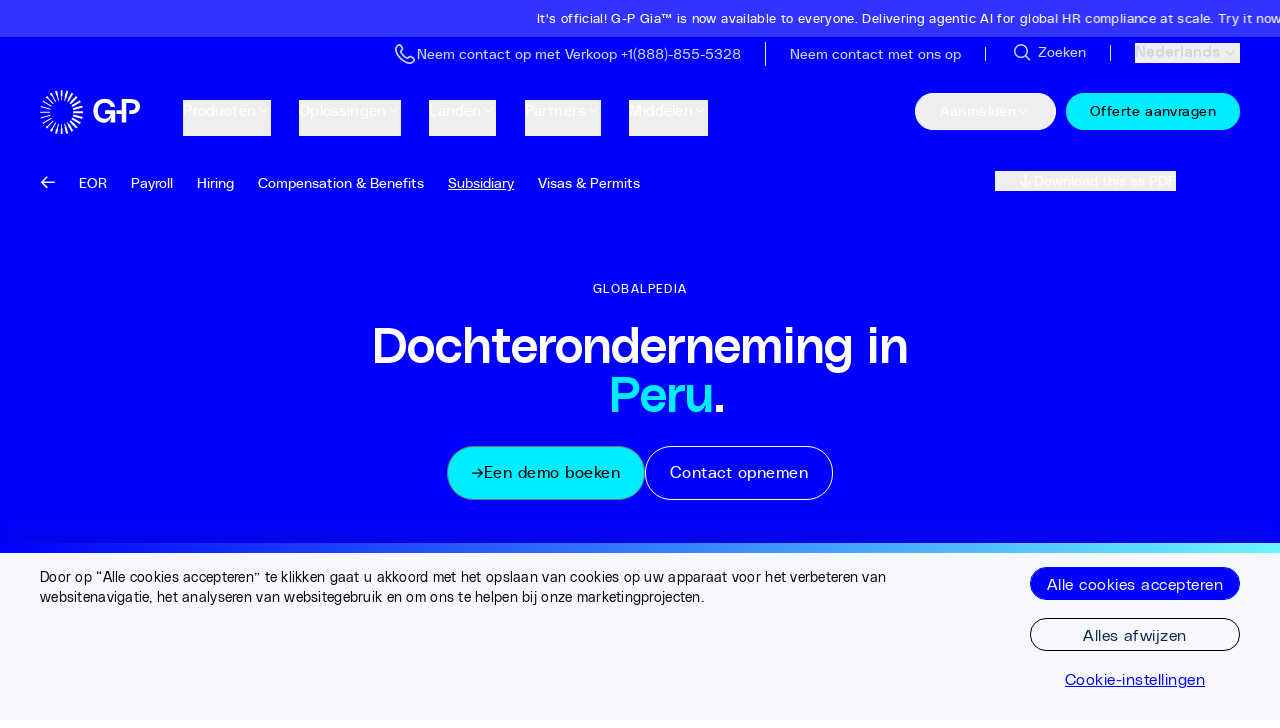

--- FILE ---
content_type: text/html
request_url: https://www.globalization-partners.com/nl/globalpedia/peru/subsidiary/
body_size: 36697
content:
<!DOCTYPE html><link rel="stylesheet" href="/_astro/_slug_.DhaCp43E.css">
<link rel="stylesheet" href="/_astro/_slug_.B3IXXvwh.css">
<style>#animated-div[data-astro-cid-bcnsaesh]{will-change:transform;-webkit-backface-visibility:hidden;backface-visibility:hidden}@media(prefers-reduced-motion:reduce){#animated-div[data-astro-cid-bcnsaesh] div[data-astro-cid-bcnsaesh]{transition:none}}
</style>
<link rel="stylesheet" href="/_astro/_slug_.D-SfzA2K.css">
<link rel="stylesheet" href="/_astro/_slug_.D7AAdHFY.css"><script type="module" src="/_astro/page.CyD_eNI3.js"></script><style>astro-island,astro-slot,astro-static-slot{display:contents}</style><script>(()=>{var l=(n,t)=>{let i=async()=>{await(await n())()},e=typeof t.value=="object"?t.value:void 0,s={timeout:e==null?void 0:e.timeout};"requestIdleCallback"in window?window.requestIdleCallback(i,s):setTimeout(i,s.timeout||200)};(self.Astro||(self.Astro={})).idle=l;window.dispatchEvent(new Event("astro:idle"));})();</script><script>(()=>{var A=Object.defineProperty;var g=(i,o,a)=>o in i?A(i,o,{enumerable:!0,configurable:!0,writable:!0,value:a}):i[o]=a;var d=(i,o,a)=>g(i,typeof o!="symbol"?o+"":o,a);{let i={0:t=>m(t),1:t=>a(t),2:t=>new RegExp(t),3:t=>new Date(t),4:t=>new Map(a(t)),5:t=>new Set(a(t)),6:t=>BigInt(t),7:t=>new URL(t),8:t=>new Uint8Array(t),9:t=>new Uint16Array(t),10:t=>new Uint32Array(t),11:t=>1/0*t},o=t=>{let[l,e]=t;return l in i?i[l](e):void 0},a=t=>t.map(o),m=t=>typeof t!="object"||t===null?t:Object.fromEntries(Object.entries(t).map(([l,e])=>[l,o(e)]));class y extends HTMLElement{constructor(){super(...arguments);d(this,"Component");d(this,"hydrator");d(this,"hydrate",async()=>{var b;if(!this.hydrator||!this.isConnected)return;let e=(b=this.parentElement)==null?void 0:b.closest("astro-island[ssr]");if(e){e.addEventListener("astro:hydrate",this.hydrate,{once:!0});return}let c=this.querySelectorAll("astro-slot"),n={},h=this.querySelectorAll("template[data-astro-template]");for(let r of h){let s=r.closest(this.tagName);s!=null&&s.isSameNode(this)&&(n[r.getAttribute("data-astro-template")||"default"]=r.innerHTML,r.remove())}for(let r of c){let s=r.closest(this.tagName);s!=null&&s.isSameNode(this)&&(n[r.getAttribute("name")||"default"]=r.innerHTML)}let p;try{p=this.hasAttribute("props")?m(JSON.parse(this.getAttribute("props"))):{}}catch(r){let s=this.getAttribute("component-url")||"<unknown>",v=this.getAttribute("component-export");throw v&&(s+=` (export ${v})`),console.error(`[hydrate] Error parsing props for component ${s}`,this.getAttribute("props"),r),r}let u;await this.hydrator(this)(this.Component,p,n,{client:this.getAttribute("client")}),this.removeAttribute("ssr"),this.dispatchEvent(new CustomEvent("astro:hydrate"))});d(this,"unmount",()=>{this.isConnected||this.dispatchEvent(new CustomEvent("astro:unmount"))})}disconnectedCallback(){document.removeEventListener("astro:after-swap",this.unmount),document.addEventListener("astro:after-swap",this.unmount,{once:!0})}connectedCallback(){if(!this.hasAttribute("await-children")||document.readyState==="interactive"||document.readyState==="complete")this.childrenConnectedCallback();else{let e=()=>{document.removeEventListener("DOMContentLoaded",e),c.disconnect(),this.childrenConnectedCallback()},c=new MutationObserver(()=>{var n;((n=this.lastChild)==null?void 0:n.nodeType)===Node.COMMENT_NODE&&this.lastChild.nodeValue==="astro:end"&&(this.lastChild.remove(),e())});c.observe(this,{childList:!0}),document.addEventListener("DOMContentLoaded",e)}}async childrenConnectedCallback(){let e=this.getAttribute("before-hydration-url");e&&await import(e),this.start()}async start(){let e=JSON.parse(this.getAttribute("opts")),c=this.getAttribute("client");if(Astro[c]===void 0){window.addEventListener(`astro:${c}`,()=>this.start(),{once:!0});return}try{await Astro[c](async()=>{let n=this.getAttribute("renderer-url"),[h,{default:p}]=await Promise.all([import(this.getAttribute("component-url")),n?import(n):()=>()=>{}]),u=this.getAttribute("component-export")||"default";if(!u.includes("."))this.Component=h[u];else{this.Component=h;for(let f of u.split("."))this.Component=this.Component[f]}return this.hydrator=p,this.hydrate},e,this)}catch(n){console.error(`[astro-island] Error hydrating ${this.getAttribute("component-url")}`,n)}}attributeChangedCallback(){this.hydrate()}}d(y,"observedAttributes",["props"]),customElements.get("astro-island")||customElements.define("astro-island",y)}})();</script><script>(()=>{var e=async t=>{await(await t())()};(self.Astro||(self.Astro={})).load=e;window.dispatchEvent(new Event("astro:load"));})();</script><html lang="nl"> <head><!-- Resource hints for critical domains --><link rel="preconnect" href="https://air-prod.imgix.net" crossorigin><link rel="preconnect" href="https://cdn.air.inc" crossorigin><link rel="preconnect" href="https://www.googletagmanager.com" crossorigin><link rel="preconnect" href="https://cdn.us.heap-api.com" crossorigin><!-- Font preloading for critical PolySans fonts --><link rel="preload" href="/fonts/PolySans-Neutral.woff2" as="font" type="font/woff2" crossorigin><link rel="preload" href="/fonts/PolySans-Median.woff2" as="font" type="font/woff2" crossorigin><link rel="preload" href="/fonts/PolySans-Slim.woff2" as="font" type="font/woff2" crossorigin><link rel="preconnect" href="https://www.onelink-edge.com" crossorigin><meta charset="UTF-8"><meta name="viewport" content="initial-scale=1.0, width=device-width"><meta name="robots" content="index, follow"><meta name="llms" content="/llms.txt"><link rel="canonical" href="https://www.globalization-partners.com/nl/globalpedia/peru/subsidiary/"><title>How To Set Up Subsidiary Company in Peru | G-P</title><meta name="description" content="Learn how to setup a Peru subsidiary. See how to hire globally without a new entity by using G-P's Peru subsidiary solutions."><meta property="og:title" content="How To Set Up Subsidiary Company in Peru | G-P"><meta property="og:description" content="Learn how to setup a Peru subsidiary. See how to hire globally without a new entity by using G-P's Peru subsidiary solutions."><meta property="og:image" content="https://air-prod.imgix.net/0c657cdd-a753-4cd7-b840-a3c179693493.jpg"><meta property="og:type" content="website"><meta property="og:url" content="https://www.globalization-partners.com/nl/globalpedia/peru/subsidiary/"><meta property="twitter:site" content="@GlobalEOR"><meta name="twitter:card" content="summary_large_image"><meta name="twitter:title" content="How To Set Up Subsidiary Company in Peru | G-P"><meta name="twitter:description" content="Learn how to setup a Peru subsidiary. See how to hire globally without a new entity by using G-P's Peru subsidiary solutions."><meta name="twitter:image" content="https://air-prod.imgix.net/0c657cdd-a753-4cd7-b840-a3c179693493.jpg"><!-- CHEQ invocation tag --><script async src="https://ob.isstarsbuilding.com/i/7ae37eba49537caf1b81956005f6bbe6.js" data-ch="cheq4ppc" class="ct_clicktrue_86137" data-jsonp="onCheqResponse"></script><!-- Heap Analytics initialization script  --><script type="text/javascript">window.heapReadyCb=window.heapReadyCb||[],window.heap=window.heap||[],heap.load=function(e,t){window.heap.envId=e,window.heap.clientConfig=t=t||{},window.heap.clientConfig.shouldFetchServerConfig=!1;var a=document.createElement("script");a.type="text/javascript",a.async=!0,a.src="https://cdn.us.heap-api.com/config/"+e+"/heap_config.js";var r=document.getElementsByTagName("script")[0];r.parentNode.insertBefore(a,r);var n=["init","startTracking","stopTracking","track","resetIdentity","identify","identifyHashed","getSessionId","getUserId","getIdentity","addUserProperties","addEventProperties","removeEventProperty","clearEventProperties","addAccountProperties","addAdapter","addTransformer","addTransformerFn","onReady","addPageviewProperties","removePageviewProperty","clearPageviewProperties","trackPageview"],i=function(e){return function(){var t=Array.prototype.slice.call(arguments,0);window.heapReadyCb.push({name:e,fn:function(){heap[e]&&heap[e].apply(heap,t)}})}};for(var p=0;p<n.length;p++)heap[n[p]]=i(n[p])};
heap.load('1256595068')</script><!-- Lazy-load trigger: dispatches 'lazyScriptsReady' after first interaction --><script>
  ;(function () {
    try {
      if (window.__lazyScriptsSetup) return
      window.__lazyScriptsSetup = true

      function markReady() {
        if (window.__lazyScriptsReady) return
        window.__lazyScriptsReady = true
        try {
          window.dispatchEvent(new CustomEvent('lazyScriptsReady'))
        } catch (_) {}
        removeListeners()
      }

      const triggerEvents = [
        'keydown',
        'mousedown',
        'mousemove',
        'touchmove',
        'touchstart',
        'touchend',
        'wheel',
      ]

      function removeListeners() {
        triggerEvents.forEach((evt) =>
          window.removeEventListener(evt, markReady, passiveOpts)
        )
        document.removeEventListener('visibilitychange', markReady)
        window.removeEventListener('pageshow', onPageShow)
      }

      const passiveOpts = { passive: true }
      function onPageShow(e) {
        if (e && e.persisted) markReady()
      }

      if (document.hidden) {
        // If the document is hidden (background tab/restore), allow lazy scripts immediately
        markReady()
        return
      }

      triggerEvents.forEach((evt) =>
        window.addEventListener(evt, markReady, passiveOpts)
      )
      document.addEventListener('visibilitychange', markReady)
      window.addEventListener('pageshow', onPageShow)
    } catch (_) {
      /* no-op */
    }
  })()
</script><!-- GTM --><script data-gtm-id="GTM-P2D4MR2Z">
        (function() {
          try {
            if (window.__gtmLoaderSetup) return;
            window.__gtmLoaderSetup = true;

            var scriptEl = document.currentScript;
            var GTM_ID = (scriptEl && scriptEl.dataset && scriptEl.dataset.gtmId) || '';

            function loadGTM(){
              try {
                if (window.__gtmLoaded) return;
                window.__gtmLoaded = true;
                window.dataLayer = window.dataLayer || [];
                window.dataLayer.push({ 'gtm.start': Date.now(), event: 'gtm.js' });
                if (!GTM_ID) { 
                  console.warn('[GTM] GTM_ID is missing. Google Tag Manager will not be loaded.');
                  return; 
                }
                var s = document.createElement('script');
                s.async = true;
                s.type = 'text/javascript';
                s.src = 'https://www.googletagmanager.com/gtm.js?id=' + encodeURIComponent(GTM_ID);
                (document.head || document.body || document.documentElement).appendChild(s);
              } catch (_) { /* no-op */ }
            }

            if (window.__lazyScriptsReady) {
              loadGTM();
            } else {
              window.addEventListener('lazyScriptsReady', loadGTM, { once: true });
            }
          } catch (_) { /* no-op */ }
        })();
      </script><!-- SEO and canonical links --><link rel="alternate" hreflang="x-default" href="https://www.globalization-partners.com/globalpedia/peru/subsidiary/"><link rel="alternate" hreflang="en" href="https://www.globalization-partners.com/globalpedia/peru/subsidiary/"><link rel="alternate" hreflang="es" href="https://www.globalization-partners.com/es/globalpedia/peru/subsidiary/"><link rel="alternate" hreflang="de" href="https://www.globalization-partners.com/de/globalpedia/peru/subsidiary/"><link rel="alternate" hreflang="fr" href="https://www.globalization-partners.com/fr/globalpedia/peru/subsidiary/"><link rel="alternate" hreflang="ar" href="https://www.globalization-partners.com/ar/globalpedia/peru/subsidiary/"><link rel="alternate" hreflang="id" href="https://www.globalization-partners.com/id/globalpedia/peru/subsidiary/"><link rel="alternate" hreflang="hi" href="https://www.globalization-partners.com/hi/globalpedia/peru/subsidiary/"><link rel="alternate" hreflang="he" href="https://www.globalization-partners.com/he/globalpedia/peru/subsidiary/"><link rel="alternate" hreflang="it" href="https://www.globalization-partners.com/it/globalpedia/peru/subsidiary/"><link rel="alternate" hreflang="ja-jp" href="https://www.globalization-partners.com/jp/globalpedia/peru/subsidiary/"><link rel="alternate" hreflang="ko" href="https://www.globalization-partners.com/kr/globalpedia/peru/subsidiary/"><link rel="alternate" hreflang="nl" href="https://www.globalization-partners.com/nl/globalpedia/peru/subsidiary/"><link rel="alternate" hreflang="pt" href="https://www.globalization-partners.com/pt/globalpedia/peru/subsidiary/"><link rel="alternate" hreflang="pl" href="https://www.globalization-partners.com/pl/globalpedia/peru/subsidiary/"><link rel="alternate" hreflang="sv" href="https://www.globalization-partners.com/sv/globalpedia/peru/subsidiary/"><link rel="alternate" hreflang="th" href="https://www.globalization-partners.com/th/globalpedia/peru/subsidiary/"><link rel="alternate" hreflang="zh-cn" href="https://www.globalization-partners.com/cn/globalpedia/peru/subsidiary/"><link rel="alternate" hreflang="zh-hk" href="https://www.globalization-partners.com/hk/globalpedia/peru/subsidiary/"><link rel="alternate" hreflang="zh-tw" href="https://www.globalization-partners.com/tw/globalpedia/peru/subsidiary/"><script referrerpolicy="no-referrer-when-downgrade" src="https://www.onelink-edge.com/moxie.min.js" data-oljs="P2DCA-D58B-E311-5475"></script><!-- Schema.org data --><script type="application/ld+json">{"@context":"https://schema.org","@type":"Organization","name":"Globalization Partners","alternateName":"G-P","url":"https://www.globalization-partners.com/","logo":{"@type":"ImageObject","url":"https://www.globalization-partners.com/assets/g-p-logo.svg"},"image":"https://gpcmsdev.wpengine.com/wp-content/uploads/2023/10/OG-Image.jpg","description":"Find, hire, onboard, and manage teams in 180+ countries in minutes without setting up new entities","email":"info@g-p.com","telephone":"+18888555328","address":{"@type":"PostalAddress","streetAddress":"175 Federal Street, 17th floor","addressLocality":"Boston","addressRegion":"MA","postalCode":"02110","addressCountry":"US"},"sameAs":["https://www.facebook.com/GPGlobalMadePossible/","https://x.com/GlobalEOR","https://www.linkedin.com/company/g-p/"],"contactPoint":[{"@type":"ContactPoint","telephone":"+18888555328","contactType":"customer service","areaServed":"US","availableLanguage":"English"}]}</script><link rel="preconnect" href="https://dev.visualwebsiteoptimizer.com"/><script type="text/javascript" id="vwoCode">window._vwo_code||(function(){var account_id=942311,version=2.1,settings_tolerance=2000,hide_element='body',hide_element_style='opacity:0 !important;filter:alpha(opacity=0) !important;background:none !important',f=false,w=window,d=document,v=d.querySelector('#vwoCode'),cK='_vwo_'+account_id+'_settings',cc={};try{var c=JSON.parse(localStorage.getItem('_vwo_'+account_id+'_config'));cc=c&&typeof c==='object'?c:{}}catch(e){}var stT=cc.stT==='session'?w.sessionStorage:w.localStorage;code={nonce:v&&v.nonce,use_existing_jquery:function(){return typeof use_existing_jquery!=='undefined'?use_existing_jquery:undefined},library_tolerance:function(){return typeof library_tolerance!=='undefined'?library_tolerance:undefined},settings_tolerance:function(){return cc.sT||settings_tolerance},hide_element_style:function(){return'{'+(cc.hES||hide_element_style)+'}'},hide_element:function(){if(performance.getEntriesByName('first-contentful-paint')[0]){return''}return typeof cc.hE==='string'?cc.hE:hide_element},getVersion:function(){return version},finish:function(e){if(!f){f=true;var t=d.getElementById('_vis_opt_path_hides');if(t)t.parentNode.removeChild(t);if(e)(new Image).src='https://dev.visualwebsiteoptimizer.com/ee.gif?a='+account_id+e}},finished:function(){return f},addScript:function(e){var t=d.createElement('script');t.type='text/javascript';if(e.src){t.src=e.src}else{t.text=e.text}v&&t.setAttribute('nonce',v.nonce);d.getElementsByTagName('head')[0].appendChild(t)},load:function(e,t){var n=this.getSettings(),i=d.createElement('script'),r=this;t=t||{};if(n){i.textContent=n;d.getElementsByTagName('head')[0].appendChild(i);if(!w.VWO||VWO.caE){stT.removeItem(cK);r.load(e)}}else{var o=new XMLHttpRequest;o.open('GET',e,true);o.withCredentials=!t.dSC;o.responseType=t.responseType||'text';o.onload=function(){if(t.onloadCb){return t.onloadCb(o,e)}if(o.status===200||o.status===304){w._vwo_code.addScript({text:o.responseText})}else{w._vwo_code.finish('&e=loading_failure:'+e)}};o.onerror=function(){if(t.onerrorCb){return t.onerrorCb(e)}w._vwo_code.finish('&e=loading_failure:'+e)};o.send()}},getSettings:function(){try{var e=stT.getItem(cK);if(!e){return}e=JSON.parse(e);if(Date.now()>e.e){stT.removeItem(cK);return}return e.s}catch(e){return}},init:function(){if(d.URL.indexOf('__vwo_disable__')>-1)return;var e=this.settings_tolerance();w._vwo_settings_timer=setTimeout(function(){w._vwo_code.finish();stT.removeItem(cK)},e);var t;if(this.hide_element()!=='body'){t=d.createElement('style');var n=this.hide_element(),i=n?n+this.hide_element_style():'',r=d.getElementsByTagName('head')[0];t.setAttribute('id','_vis_opt_path_hides');v&&t.setAttribute('nonce',v.nonce);t.setAttribute('type','text/css');if(t.styleSheet)t.styleSheet.cssText=i;else t.appendChild(d.createTextNode(i));r.appendChild(t)}else{t=d.getElementsByTagName('head')[0];var i=d.createElement('div');i.style.cssText='z-index:2147483647!important;position:fixed!important;left:0!important;top:0!important;width:100%!important;height:100%!important;background:white!important;';i.setAttribute('id','_vis_opt_path_hides');i.classList.add('_vis_hide_layer');t.parentNode.insertBefore(i,t.nextSibling)}var o=window._vis_opt_url||d.URL,s='https://dev.visualwebsiteoptimizer.com/j.php?a='+account_id+'&u='+encodeURIComponent(o)+'&vn='+version;if(w.location.search.indexOf('_vwo_xhr')!==-1){this.addScript({src:s})}else{this.load(s+'&x=true')}}};w._vwo_code=code;code.init()})();(function(){var i=window;function t(){if(i._vwo_code){var e=t.hidingStyle=document.getElementById('_vis_opt_path_hides')||t.hidingStyle;if(!i._vwo_code.finished()&&!_vwo_code.libExecuted&&(!i.VWO||!VWO.dNR)){if(!document.getElementById('_vis_opt_path_hides')){document.getElementsByTagName('head')[0].appendChild(e)}requestAnimationFrame(t)}}}t()});</script><!-- External third-party script - Use defer --><script defer src="https://cdn.cookielaw.org/scripttemplates/otSDKStub.js" charset="UTF-8" data-domain-script="9a7d175c-835e-411e-8383-31d39290ecbb"></script></head> <body class="overflow-x-hidden" data-preview-enabled="false"> <!-- CHEQ noscript --> <noscript><iframe src="https://obs.isstarsbuilding.com/ns/7ae37eba49537caf1b81956005f6bbe6.html?ch=cheq4ppc" width="0" height="0" style="display:none" aria-hidden="true"></iframe></noscript> <!-- GTM noscript fallback --> <noscript><iframe src="https://www.googletagmanager.com/ns.html?id=GTM-P2D4MR2Z" height="0" width="0" style="display:none;visibility:hidden"></iframe></noscript> <!-- UTM Tracker - captures UTM parameters from URL --> <astro-island uid="aB4dy" prefix="r50" component-url="/_astro/UTMTracker.CshpL7K6.js" component-export="default" renderer-url="/_astro/client.B7_jObbL.js" props="{}" ssr client="idle" opts="{&quot;name&quot;:&quot;UTMTracker&quot;,&quot;value&quot;:true}"></astro-island>  <!-- Header components --> <!-- Announcement bars -->  <div class="bg-royalblue min-h-[2.25rem] z-[9999] text-white px-3 py-1.5 relative w-full overflow-hidden"> <div class="animate-marquee-loop hover:[animation-play-state:paused] md:notice-marquee-track notice-marquee-track"> <a target="" class="group flex items-center justify-start space-x-1 md:justify-center pr-40" id="page-header-or-header-notice-1" href="/nl/gia/"> <span class="font-heading whitespace-nowrap text-[0.8125rem] tracking-[0.0225rem]"> It&#39;s official! G-P Gia™ is now available to everyone. Delivering agentic AI for global HR compliance at scale. Try it now! </span> <div class="flex aspect-[1/1] w-6 shrink-0 items-center justify-center p-1.5 text-white transition-all duration-200 group-hover:translate-x-1"> <svg class="w-5" xmlns="http://www.w3.org/2000/svg" fill="none" viewBox="0 0 14 14"><path stroke="white" stroke-width="1.5" d="M0 6h12M7 1l5 5-5 5"></path></svg> </div> </a><a target="" class="group flex items-center justify-start space-x-1 md:justify-center " id="page-header-or-header-notice-2" href="/nl/save-on-h1b-visa-fees-with-eor-lp/"> <span class="font-heading whitespace-nowrap text-[0.8125rem] tracking-[0.0225rem]"> Ditch the H-1B visa. Access top talent with G-P EOR™. </span> <div class="flex aspect-[1/1] w-6 shrink-0 items-center justify-center p-1.5 text-white transition-all duration-200 group-hover:translate-x-1"> <svg class="w-5" xmlns="http://www.w3.org/2000/svg" fill="none" viewBox="0 0 14 14"><path stroke="white" stroke-width="1.5" d="M0 6h12M7 1l5 5-5 5"></path></svg> </div> </a> </div> </div> <!-- Contact bar --> <div class="border-sea bg-sea relative z-[9999] min-h-[30px] border-b py-[0.38rem] md:min-h-0" id="headerSearchBar"> <div style class="px-7 md:px-[40px] box-content max-w-[1200px] w-auto mx-auto "> <menu class="flex items-center justify-between md:justify-end"> <a href="/nl/search/" aria-label="Search Site"> <astro-island uid="ZjLKFO" prefix="r41" component-url="/_astro/Button.l6vYQKMX.js" component-export="Button" renderer-url="/_astro/client.B7_jObbL.js" props="{&quot;type&quot;:[0,&quot;button&quot;],&quot;aria-label&quot;:[0,&quot;Search Site Button&quot;],&quot;className&quot;:[0,&quot;text-grey-3 hover:text-sky flex -ml-1 space-x-1 md:hidden items-center justify-center&quot;]}" ssr client="idle" opts="{&quot;name&quot;:&quot;Button&quot;,&quot;value&quot;:true}" await-children><button type="button" class="text-grey-3 hover:text-sky flex -ml-1 space-x-1 md:hidden items-center justify-center"><astro-slot> <div class="aspect-[1/1] w-6"> <svg class="h-full w-full" width="32" height="33" viewBox="0 0 32 33" fill="none" xmlns="http://www.w3.org/2000/svg"><circle cx="14.6654" cy="14.6732" r="8.33333" stroke="currentColor" stroke-width="2"></circle><path d="M26.668 26.6719L20.668 20.6719" stroke="currentColor" stroke-width="2"></path></svg> </div> <span class="text-[0.75rem] font-normal transition-all duration-100 md:hidden">
Search
</span> </astro-slot></button><!--astro:end--></astro-island> </a> <ul class="flex items-center md:justify-end md:h-4 mt-0.5 mx-auto md:mx-0"> <li class="m-0 block md:border-r md:border-white-1 px-6"> <a href="tel:+1888-855-5328" class="text-grey-3 hover:text-sky flex items-center gap-1.5 text-[0.875rem] font-normal transition-all duration-100 leading-none flex">  <astro-island uid="Z1ziGi2" prefix="r53" component-url="/_astro/IconComponents.DdbG5UV8.js" component-export="Icon" renderer-url="/_astro/client.B7_jObbL.js" props="{&quot;name&quot;:[0,&quot;phoneIcon&quot;],&quot;width&quot;:[0,16],&quot;height&quot;:[0,16]}" ssr client="idle" opts="{&quot;name&quot;:&quot;Icon&quot;,&quot;value&quot;:true}" await-children><svg width="24" height="24" viewBox="0 0 24 24" fill="none" xmlns="http://www.w3.org/2000/svg"><path d="M16.8302 22.0007C10.0438 22.2298 -2.18185 10.1227 3.49448 3.55837L4.45431 2.72512C4.94017 2.25622 5.59142 1.99718 6.26715 2.00404C6.94288 2.0109 7.58872 2.28312 8.06493 2.76179C8.09066 2.78795 8.11464 2.81579 8.13671 2.84511L9.63904 4.79408C10.0956 5.2764 10.3493 5.91529 10.3477 6.5789C10.3462 7.24252 10.0895 7.88021 9.6307 8.36039L8.66419 9.57361C9.19929 10.871 9.98577 12.0502 10.9785 13.0434C11.9712 14.0366 13.1506 14.8243 14.449 15.3614L15.6709 14.3906C16.1582 13.9439 16.7954 13.6956 17.4569 13.6946C18.1185 13.6937 18.7563 13.9402 19.2448 14.3856L21.1979 15.8855C21.227 15.9074 21.2549 15.9311 21.2813 15.9563C21.763 16.4416 22.0332 17.0971 22.0332 17.7803C22.0332 18.4635 21.763 19.119 21.2813 19.6043L20.521 20.4792C20.0387 20.9659 19.4636 21.3513 18.8298 21.6127C18.1959 21.874 17.516 22.0059 16.8302 22.0007ZM6.23792 3.6692C6.11797 3.6691 5.99919 3.6926 5.88834 3.73835C5.7775 3.78411 5.67677 3.85121 5.59191 3.93584L4.63125 4.76909C-0.081084 10.4252 14.3389 24.0197 19.2991 19.341L20.0603 18.4652C20.1507 18.3848 20.2244 18.2873 20.277 18.1784C20.3296 18.0695 20.36 17.9512 20.3666 17.8304C20.3732 17.7097 20.3558 17.5888 20.3154 17.4748C20.275 17.3608 20.2124 17.2559 20.1312 17.1662L18.189 15.6772C18.1593 15.6553 18.1313 15.6311 18.1056 15.6047C17.9314 15.439 17.7001 15.3466 17.4595 15.3466C17.219 15.3466 16.9877 15.439 16.8135 15.6047C16.7914 15.6271 16.768 15.6482 16.7434 15.668L15.1092 16.9679C14.9958 17.058 14.8608 17.1171 14.7175 17.1393C14.5742 17.1615 14.4276 17.1461 14.2921 17.0945C12.6096 16.4688 11.0815 15.4893 9.81123 14.2225C8.54099 12.9556 7.55833 11.431 6.92983 9.75192C6.87419 9.61474 6.85615 9.46525 6.87756 9.3188C6.89898 9.17235 6.95908 9.03424 7.05168 8.91867L8.3487 7.28883C8.36799 7.26415 8.38891 7.24076 8.4113 7.21884C8.58179 7.04718 8.67745 6.81523 8.67745 6.57349C8.67745 6.33175 8.58179 6.0998 8.4113 5.92814C8.38529 5.90222 8.36129 5.87437 8.33952 5.84481L6.85137 3.90834C6.68322 3.75666 6.46454 3.6729 6.23792 3.67336V3.6692Z" fill="currentColor"></path></svg><!--astro:end--></astro-island>  <span class="hidden md:inline">Speak to sales  +1(888)-855-5328</span> <span class="inline md:hidden">Contact sales</span>   </a> </li><li class="m-0 hidden md:block md:border-r md:border-white-1 px-6"> <a href="/nl/contact-us/" class="text-grey-3 hover:text-sky flex items-center gap-1.5 text-[0.875rem] font-normal transition-all duration-100 leading-none flex">    <span class="hidden md:inline">Contact us</span>    </a> </li> </ul> <div class=""> <a href="/nl/search/" aria-label="Search Site" class="items-center justify-center hidden md:flex text-grey-3 hover:text-sky px-6 md:border-r md:border-white-1 h-4"> <astro-island uid="yePT1" prefix="r42" component-url="/_astro/Button.l6vYQKMX.js" component-export="Button" renderer-url="/_astro/client.B7_jObbL.js" props="{&quot;type&quot;:[0,&quot;button&quot;],&quot;aria-label&quot;:[0,&quot;Search Site Button&quot;],&quot;className&quot;:[0,&quot;hidden items-center justify-center md:flex text-grey-3 hover:text-sky&quot;]}" ssr client="idle" opts="{&quot;name&quot;:&quot;Button&quot;,&quot;value&quot;:true}" await-children><button type="button" class="hidden items-center justify-center md:flex text-grey-3 hover:text-sky"><astro-slot><div class="aspect-[1/1] w-4 md:w-6"> <svg class="h-full w-full" width="32" height="33" viewBox="0 0 32 33" fill="none" xmlns="http://www.w3.org/2000/svg"><circle cx="14.6654" cy="14.6732" r="8.33333" stroke="currentColor" stroke-width="2"></circle><path d="M26.668 26.6719L20.668 20.6719" stroke="currentColor" stroke-width="2"></path></svg> </div><span class="text-[0.875rem] font-normal transition-all duration-100 pl-1">Search</span></astro-slot></button><!--astro:end--></astro-island> </a> </div> <div class="relative flex items-center md:!ml-6"> <astro-island uid="Z1rFIt8" prefix="r54" component-url="/_astro/LanguageSelector.Px53DiRa.js" component-export="LanguageSelector" renderer-url="/_astro/client.B7_jObbL.js" props="{&quot;isHeader&quot;:[0,true],&quot;colorClasses&quot;:[0,&quot;text-grey-3 hover:text-sky&quot;],&quot;initialLanguage&quot;:[0,{&quot;code&quot;:[0,&quot;nl&quot;],&quot;pathSegment&quot;:[0,&quot;nl&quot;],&quot;label&quot;:[0,&quot;Nederlands&quot;]}]}" ssr client="idle" opts="{&quot;name&quot;:&quot;LanguageSelector&quot;,&quot;value&quot;:true}" await-children><div class="relative z-[99] "><button type="button" class="border-0 py-0 text-right text-14 text-grey-3 hover:text-sky z-[99] relative flex  font-medium transition-colors duration-200 "><span>Nederlands</span><div class="h-5 w-5"><svg class="h-full w-full" xmlns="http://www.w3.org/2000/svg" width="24" height="24" viewBox="0 0 24 24" fill="none"><path d="M14.5 17.5L9.5 12.5L14.5 7.5" stroke="currentColor" stroke-width="1.5"></path></svg></div></button></div><!--astro:end--></astro-island> </div> </menu> </div> </div> <!-- Header with idle hydration strategy --> <astro-island uid="TEYwH" prefix="r51" component-url="/_astro/Header.BG_yufLm.js" component-export="Header" renderer-url="/_astro/client.B7_jObbL.js" props="{&quot;hideNavigationLinks&quot;:[0,false],&quot;isSimpleMenu&quot;:[0,false],&quot;pageHeaderData&quot;:[0,{&quot;sys&quot;:[0,{&quot;id&quot;:[0,&quot;2RHVnTrIUOsUXFgPlDIjMc&quot;]}],&quot;entryTitle&quot;:[0,&quot;Page Header&quot;],&quot;enableHeaderNotice&quot;:[0,true],&quot;headerNoticeExtendedText&quot;:[0,null],&quot;headerNoticeExtendedHeadline&quot;:[0,null],&quot;headerNoticeLinkClass&quot;:[0,null],&quot;headerNoticeLinkCustomId&quot;:[0,&quot;headerNotice&quot;],&quot;headerNoticeCustomMarkup&quot;:[0,null],&quot;headerNoticeExtendedLinkUrl&quot;:[0,null],&quot;headerNoticeExtendedLinkLabel&quot;:[0,null],&quot;headerNoticeExtendedLinkCustomId&quot;:[0,null],&quot;mobileMenuAppend&quot;:[0,&quot;Made Possible&quot;],&quot;mobileMenuPrepend&quot;:[0,&quot;Global&quot;],&quot;mobileMenuLinkUrl&quot;:[0,&quot;/request-proposal/&quot;],&quot;mobileMenuLinkLabel&quot;:[0,&quot;Request a proposal&quot;],&quot;mobileMenuRotatingWords&quot;:[1,[[0,&quot;Growth&quot;],[0,&quot;Success&quot;],[0,&quot;Vision&quot;],[0,&quot;Teamwork&quot;],[0,&quot;Opportunity&quot;]]],&quot;mobileMenuContactHeading&quot;:[0,&quot;Talk to an expert:&quot;],&quot;trackingId&quot;:[0,&quot;header-menu&quot;],&quot;topLevelNavigationCollection&quot;:[0,{&quot;__typename&quot;:[0,&quot;PageHeaderTopLevelNavigationCollection&quot;],&quot;items&quot;:[1,[[0,{&quot;__typename&quot;:[0,&quot;NavigationLink&quot;],&quot;sys&quot;:[0,{&quot;id&quot;:[0,&quot;2mf3QsydDx3jZbAVUFAjWS&quot;]}],&quot;linkText&quot;:[0,&quot;Products&quot;],&quot;linkUrl&quot;:[0,&quot;/employment-solutions/&quot;],&quot;hideOnMobile&quot;:[0,false],&quot;includeSubmenu&quot;:[0,true],&quot;submenu&quot;:[0,{&quot;featuredCard&quot;:[0,null],&quot;entryTitle&quot;:[0,&quot;Page Header | Top Level Navigation | Products&quot;],&quot;label&quot;:[0,&quot;Products&quot;],&quot;submenuType&quot;:[0,&quot;Products&quot;],&quot;menuBlocksCollection&quot;:[0,{&quot;items&quot;:[1,[[0,{&quot;__typename&quot;:[0,&quot;NavigationMenuBlock&quot;],&quot;featuredImage&quot;:[0,null],&quot;headingLink&quot;:[0,null],&quot;layout&quot;:[0,&quot;Horizontal Cards&quot;],&quot;heading&quot;:[0,&quot;G-P Products&quot;],&quot;menuItemsCollection&quot;:[0,{&quot;items&quot;:[1,[[0,{&quot;description&quot;:[0,{&quot;json&quot;:[0,{&quot;data&quot;:[0,{}],&quot;content&quot;:[1,[[0,{&quot;data&quot;:[0,{}],&quot;content&quot;:[1,[[0,{&quot;data&quot;:[0,{}],&quot;marks&quot;:[1,[]],&quot;value&quot;:[0,&quot;Essential Global Employer of Record (EOR) tools.&quot;],&quot;nodeType&quot;:[0,&quot;text&quot;]}]]],&quot;nodeType&quot;:[0,&quot;paragraph&quot;]}]]],&quot;nodeType&quot;:[0,&quot;document&quot;]}]}],&quot;headingText&quot;:[0,&quot;G-P EOR™&quot;],&quot;headingTag&quot;:[0,&quot;h2&quot;],&quot;headingTextSize&quot;:[0,&quot;h2&quot;],&quot;textColor&quot;:[0,null],&quot;headingHighlightColor&quot;:[0,&quot;None&quot;],&quot;assetMaxWidth&quot;:[0,null],&quot;linksCollection&quot;:[0,{&quot;items&quot;:[1,[[0,{&quot;linkIcon&quot;:[0,null],&quot;label&quot;:[0,&quot;G-P EOR™&quot;],&quot;type&quot;:[0,&quot;Text&quot;],&quot;textColor&quot;:[0,&quot;Black&quot;],&quot;backgroundColor&quot;:[0,&quot;None&quot;],&quot;href&quot;:[0,&quot;/employer-of-record-solutions/&quot;],&quot;hoverEffect&quot;:[0,&quot;Arrow pointing right&quot;],&quot;target&quot;:[0,null],&quot;trackingId&quot;:[0,&quot;GpEorId&quot;],&quot;buttonBorderColor&quot;:[0,null],&quot;buttonTextHoverColor&quot;:[0,null]}]]]}],&quot;asset&quot;:[0,{&quot;mobileFile&quot;:[0,null],&quot;loopMobileFile&quot;:[0,true],&quot;loopDefaultFile&quot;:[0,true],&quot;size&quot;:[0,null],&quot;aspectRatio&quot;:[0,null],&quot;defaultFile&quot;:[0,{&quot;__typename&quot;:[0,&quot;Image&quot;],&quot;entryTitle&quot;:[0,&quot;Page Header | Top Level Navigation | Products | Cards Menu | G-P EOR™ | Image&quot;],&quot;url&quot;:[0,&quot;https://gpcmsstag.wpenginepowered.com/wp-content/uploads/2025/03/eor-submenu-thumb.webp&quot;],&quot;altText&quot;:[0,&quot;Eor Submenu Thumb&quot;],&quot;width&quot;:[0,578],&quot;height&quot;:[0,284]}]}]}],[0,{&quot;description&quot;:[0,{&quot;json&quot;:[0,{&quot;data&quot;:[0,{}],&quot;content&quot;:[1,[[0,{&quot;data&quot;:[0,{}],&quot;content&quot;:[1,[[0,{&quot;data&quot;:[0,{}],&quot;marks&quot;:[1,[]],&quot;value&quot;:[0,&quot;Hire contractors with ease.&quot;],&quot;nodeType&quot;:[0,&quot;text&quot;]}]]],&quot;nodeType&quot;:[0,&quot;paragraph&quot;]}]]],&quot;nodeType&quot;:[0,&quot;document&quot;]}]}],&quot;headingText&quot;:[0,&quot;G-P Contractor™&quot;],&quot;headingTag&quot;:[0,&quot;h2&quot;],&quot;headingTextSize&quot;:[0,&quot;h2&quot;],&quot;textColor&quot;:[0,null],&quot;headingHighlightColor&quot;:[0,&quot;None&quot;],&quot;assetMaxWidth&quot;:[0,null],&quot;linksCollection&quot;:[0,{&quot;items&quot;:[1,[[0,{&quot;linkIcon&quot;:[0,null],&quot;label&quot;:[0,&quot;G-P Contractor™&quot;],&quot;type&quot;:[0,&quot;Text&quot;],&quot;textColor&quot;:[0,&quot;Black&quot;],&quot;backgroundColor&quot;:[0,&quot;None&quot;],&quot;href&quot;:[0,&quot;/contractor/&quot;],&quot;hoverEffect&quot;:[0,&quot;Arrow pointing right&quot;],&quot;target&quot;:[0,null],&quot;trackingId&quot;:[0,null],&quot;buttonBorderColor&quot;:[0,null],&quot;buttonTextHoverColor&quot;:[0,null]}]]]}],&quot;asset&quot;:[0,{&quot;mobileFile&quot;:[0,null],&quot;loopMobileFile&quot;:[0,true],&quot;loopDefaultFile&quot;:[0,true],&quot;size&quot;:[0,null],&quot;aspectRatio&quot;:[0,null],&quot;defaultFile&quot;:[0,{&quot;__typename&quot;:[0,&quot;Image&quot;],&quot;entryTitle&quot;:[0,&quot;Page Header | Top Level Navigation | Products | Cards Menu | G-P Contractor™ | Image&quot;],&quot;url&quot;:[0,&quot;https://gpcmsstag.wpenginepowered.com/wp-content/uploads/2025/03/contractor-submenu-thumb.webp&quot;],&quot;altText&quot;:[0,&quot;Contractor Submenu Thumb&quot;],&quot;width&quot;:[0,578],&quot;height&quot;:[0,284]}]}]}],[0,{&quot;description&quot;:[0,{&quot;json&quot;:[0,{&quot;data&quot;:[0,{}],&quot;content&quot;:[1,[[0,{&quot;data&quot;:[0,{}],&quot;content&quot;:[1,[[0,{&quot;data&quot;:[0,{}],&quot;marks&quot;:[1,[]],&quot;value&quot;:[0,&quot;AI-powered advice and solutions for HR compliance.&quot;],&quot;nodeType&quot;:[0,&quot;text&quot;]}]]],&quot;nodeType&quot;:[0,&quot;paragraph&quot;]}]]],&quot;nodeType&quot;:[0,&quot;document&quot;]}]}],&quot;headingText&quot;:[0,&quot;G-P Gia™&quot;],&quot;headingTag&quot;:[0,&quot;h2&quot;],&quot;headingTextSize&quot;:[0,&quot;h2&quot;],&quot;textColor&quot;:[0,null],&quot;headingHighlightColor&quot;:[0,&quot;None&quot;],&quot;assetMaxWidth&quot;:[0,null],&quot;asset&quot;:[0,{&quot;mobileFile&quot;:[0,null],&quot;loopMobileFile&quot;:[0,true],&quot;loopDefaultFile&quot;:[0,true],&quot;size&quot;:[0,null],&quot;aspectRatio&quot;:[0,null],&quot;defaultFile&quot;:[0,{&quot;__typename&quot;:[0,&quot;Image&quot;],&quot;entryTitle&quot;:[0,&quot;Page Header | Top Level Navigation | Products | Cards Menu | G-P Gia™&quot;],&quot;url&quot;:[0,&quot;https://air-original.imgix.net/a2137b75-1c41-4020-bec1-93e932503fb7.webp&quot;],&quot;altText&quot;:[0,&quot;Gia Submenu Thumb&quot;],&quot;width&quot;:[0,578],&quot;height&quot;:[0,284]}]}],&quot;linksCollection&quot;:[0,{&quot;items&quot;:[1,[[0,{&quot;label&quot;:[0,&quot;G-P Gia™&quot;],&quot;type&quot;:[0,&quot;Text&quot;],&quot;textColor&quot;:[0,&quot;Black&quot;],&quot;backgroundColor&quot;:[0,&quot;None&quot;],&quot;href&quot;:[0,&quot;/gia/&quot;],&quot;hoverEffect&quot;:[0,&quot;Arrow pointing right&quot;],&quot;target&quot;:[0,null],&quot;trackingId&quot;:[0,null],&quot;buttonBorderColor&quot;:[0,null],&quot;buttonTextHoverColor&quot;:[0,null],&quot;linkIcon&quot;:[0,{&quot;airUrlImage&quot;:[0,null],&quot;entryTitle&quot;:[0,&quot;Page Header | Top Level Navigation | Products | Cards Menu | G-P Gia™ | Link | Icon&quot;],&quot;url&quot;:[0,&quot;https://air-original.imgix.net/1b992ce6-8149-4859-b62e-82392a8255ff.svg&quot;],&quot;altText&quot;:[0,&quot;G-P Gia&quot;],&quot;imageDescription&quot;:[0,null],&quot;width&quot;:[0,20],&quot;height&quot;:[0,20]}]}]]]}]}]]]}]}],[0,{&quot;__typename&quot;:[0,&quot;NavigationMenuBlock&quot;],&quot;featuredImage&quot;:[0,null],&quot;headingLink&quot;:[0,null],&quot;layout&quot;:[0,&quot;Vertical Links&quot;],&quot;heading&quot;:[0,&quot;G-P Platform&quot;],&quot;menuItemsCollection&quot;:[0,{&quot;items&quot;:[1,[[0,{&quot;linkIcon&quot;:[0,null],&quot;label&quot;:[0,&quot;Integrations&quot;],&quot;type&quot;:[0,&quot;Text&quot;],&quot;textColor&quot;:[0,&quot;Black&quot;],&quot;backgroundColor&quot;:[0,&quot;None&quot;],&quot;href&quot;:[0,&quot;/integrations/&quot;],&quot;hoverEffect&quot;:[0,&quot;None&quot;],&quot;target&quot;:[0,null],&quot;trackingId&quot;:[0,null],&quot;buttonBorderColor&quot;:[0,null],&quot;buttonTextHoverColor&quot;:[0,null]}],[0,{&quot;linkIcon&quot;:[0,null],&quot;label&quot;:[0,&quot;G-P API&quot;],&quot;type&quot;:[0,&quot;Text&quot;],&quot;textColor&quot;:[0,&quot;Black&quot;],&quot;backgroundColor&quot;:[0,&quot;None&quot;],&quot;href&quot;:[0,&quot;/g-p-api/&quot;],&quot;hoverEffect&quot;:[0,&quot;None&quot;],&quot;target&quot;:[0,null],&quot;trackingId&quot;:[0,null],&quot;buttonBorderColor&quot;:[0,null],&quot;buttonTextHoverColor&quot;:[0,null]}],[0,{&quot;linkIcon&quot;:[0,null],&quot;label&quot;:[0,&quot;Security &amp; Compliance&quot;],&quot;type&quot;:[0,&quot;Text&quot;],&quot;textColor&quot;:[0,&quot;Black&quot;],&quot;backgroundColor&quot;:[0,&quot;None&quot;],&quot;href&quot;:[0,&quot;/security/&quot;],&quot;hoverEffect&quot;:[0,&quot;None&quot;],&quot;target&quot;:[0,null],&quot;trackingId&quot;:[0,null],&quot;buttonBorderColor&quot;:[0,null],&quot;buttonTextHoverColor&quot;:[0,null]}]]]}]}],[0,{&quot;__typename&quot;:[0,&quot;NavigationMenuColumn&quot;],&quot;sys&quot;:[0,{&quot;id&quot;:[0,&quot;2drEuG1DQQqBW8xqV5wCEK&quot;]}],&quot;menuBlocksCollection&quot;:[0,{&quot;items&quot;:[1,[[0,{&quot;__typename&quot;:[0,&quot;NavigationMenuBlock&quot;],&quot;featuredImage&quot;:[0,null],&quot;headingLink&quot;:[0,null],&quot;layout&quot;:[0,&quot;Horizontal Cards&quot;],&quot;heading&quot;:[0,&quot;G-P Products&quot;],&quot;menuItemsCollection&quot;:[0,{&quot;items&quot;:[1,[[0,{&quot;description&quot;:[0,{&quot;json&quot;:[0,{&quot;data&quot;:[0,{}],&quot;content&quot;:[1,[[0,{&quot;data&quot;:[0,{}],&quot;content&quot;:[1,[[0,{&quot;data&quot;:[0,{}],&quot;marks&quot;:[1,[]],&quot;value&quot;:[0,&quot;Essential Global Employer of Record (EOR) tools.&quot;],&quot;nodeType&quot;:[0,&quot;text&quot;]}]]],&quot;nodeType&quot;:[0,&quot;paragraph&quot;]}]]],&quot;nodeType&quot;:[0,&quot;document&quot;]}]}],&quot;headingText&quot;:[0,&quot;G-P EOR™&quot;],&quot;headingTag&quot;:[0,&quot;h2&quot;],&quot;headingTextSize&quot;:[0,&quot;h2&quot;],&quot;textColor&quot;:[0,null],&quot;headingHighlightColor&quot;:[0,&quot;None&quot;],&quot;assetMaxWidth&quot;:[0,null],&quot;linksCollection&quot;:[0,{&quot;items&quot;:[1,[[0,{&quot;linkIcon&quot;:[0,null],&quot;label&quot;:[0,&quot;G-P EOR™&quot;],&quot;type&quot;:[0,&quot;Text&quot;],&quot;textColor&quot;:[0,&quot;Black&quot;],&quot;backgroundColor&quot;:[0,&quot;None&quot;],&quot;href&quot;:[0,&quot;/employer-of-record-solutions/&quot;],&quot;hoverEffect&quot;:[0,&quot;Arrow pointing right&quot;],&quot;target&quot;:[0,null],&quot;trackingId&quot;:[0,&quot;GpEorId&quot;],&quot;buttonBorderColor&quot;:[0,null],&quot;buttonTextHoverColor&quot;:[0,null]}]]]}],&quot;asset&quot;:[0,{&quot;mobileFile&quot;:[0,null],&quot;loopMobileFile&quot;:[0,true],&quot;loopDefaultFile&quot;:[0,true],&quot;size&quot;:[0,null],&quot;aspectRatio&quot;:[0,null],&quot;defaultFile&quot;:[0,{&quot;__typename&quot;:[0,&quot;Image&quot;],&quot;entryTitle&quot;:[0,&quot;Page Header | Top Level Navigation | Products | Cards Menu | G-P EOR™ | Image&quot;],&quot;url&quot;:[0,&quot;https://gpcmsstag.wpenginepowered.com/wp-content/uploads/2025/03/eor-submenu-thumb.webp&quot;],&quot;altText&quot;:[0,&quot;Eor Submenu Thumb&quot;],&quot;width&quot;:[0,578],&quot;height&quot;:[0,284]}]}]}],[0,{&quot;description&quot;:[0,{&quot;json&quot;:[0,{&quot;data&quot;:[0,{}],&quot;content&quot;:[1,[[0,{&quot;data&quot;:[0,{}],&quot;content&quot;:[1,[[0,{&quot;data&quot;:[0,{}],&quot;marks&quot;:[1,[]],&quot;value&quot;:[0,&quot;Hire contractors with ease.&quot;],&quot;nodeType&quot;:[0,&quot;text&quot;]}]]],&quot;nodeType&quot;:[0,&quot;paragraph&quot;]}]]],&quot;nodeType&quot;:[0,&quot;document&quot;]}]}],&quot;headingText&quot;:[0,&quot;G-P Contractor™&quot;],&quot;headingTag&quot;:[0,&quot;h2&quot;],&quot;headingTextSize&quot;:[0,&quot;h2&quot;],&quot;textColor&quot;:[0,null],&quot;headingHighlightColor&quot;:[0,&quot;None&quot;],&quot;assetMaxWidth&quot;:[0,null],&quot;linksCollection&quot;:[0,{&quot;items&quot;:[1,[[0,{&quot;linkIcon&quot;:[0,null],&quot;label&quot;:[0,&quot;G-P Contractor™&quot;],&quot;type&quot;:[0,&quot;Text&quot;],&quot;textColor&quot;:[0,&quot;Black&quot;],&quot;backgroundColor&quot;:[0,&quot;None&quot;],&quot;href&quot;:[0,&quot;/contractor/&quot;],&quot;hoverEffect&quot;:[0,&quot;Arrow pointing right&quot;],&quot;target&quot;:[0,null],&quot;trackingId&quot;:[0,null],&quot;buttonBorderColor&quot;:[0,null],&quot;buttonTextHoverColor&quot;:[0,null]}]]]}],&quot;asset&quot;:[0,{&quot;mobileFile&quot;:[0,null],&quot;loopMobileFile&quot;:[0,true],&quot;loopDefaultFile&quot;:[0,true],&quot;size&quot;:[0,null],&quot;aspectRatio&quot;:[0,null],&quot;defaultFile&quot;:[0,{&quot;__typename&quot;:[0,&quot;Image&quot;],&quot;entryTitle&quot;:[0,&quot;Page Header | Top Level Navigation | Products | Cards Menu | G-P Contractor™ | Image&quot;],&quot;url&quot;:[0,&quot;https://gpcmsstag.wpenginepowered.com/wp-content/uploads/2025/03/contractor-submenu-thumb.webp&quot;],&quot;altText&quot;:[0,&quot;Contractor Submenu Thumb&quot;],&quot;width&quot;:[0,578],&quot;height&quot;:[0,284]}]}]}],[0,{&quot;description&quot;:[0,{&quot;json&quot;:[0,{&quot;data&quot;:[0,{}],&quot;content&quot;:[1,[[0,{&quot;data&quot;:[0,{}],&quot;content&quot;:[1,[[0,{&quot;data&quot;:[0,{}],&quot;marks&quot;:[1,[]],&quot;value&quot;:[0,&quot;AI-powered advice and solutions for HR compliance.&quot;],&quot;nodeType&quot;:[0,&quot;text&quot;]}]]],&quot;nodeType&quot;:[0,&quot;paragraph&quot;]}]]],&quot;nodeType&quot;:[0,&quot;document&quot;]}]}],&quot;headingText&quot;:[0,&quot;G-P Gia™&quot;],&quot;headingTag&quot;:[0,&quot;h2&quot;],&quot;headingTextSize&quot;:[0,&quot;h2&quot;],&quot;textColor&quot;:[0,null],&quot;headingHighlightColor&quot;:[0,&quot;None&quot;],&quot;assetMaxWidth&quot;:[0,null],&quot;asset&quot;:[0,{&quot;mobileFile&quot;:[0,null],&quot;loopMobileFile&quot;:[0,true],&quot;loopDefaultFile&quot;:[0,true],&quot;size&quot;:[0,null],&quot;aspectRatio&quot;:[0,null],&quot;defaultFile&quot;:[0,{&quot;__typename&quot;:[0,&quot;Image&quot;],&quot;entryTitle&quot;:[0,&quot;Page Header | Top Level Navigation | Products | Cards Menu | G-P Gia™&quot;],&quot;url&quot;:[0,&quot;https://air-original.imgix.net/a2137b75-1c41-4020-bec1-93e932503fb7.webp&quot;],&quot;altText&quot;:[0,&quot;Gia Submenu Thumb&quot;],&quot;width&quot;:[0,578],&quot;height&quot;:[0,284]}]}],&quot;linksCollection&quot;:[0,{&quot;items&quot;:[1,[[0,{&quot;label&quot;:[0,&quot;G-P Gia™&quot;],&quot;type&quot;:[0,&quot;Text&quot;],&quot;textColor&quot;:[0,&quot;Black&quot;],&quot;backgroundColor&quot;:[0,&quot;None&quot;],&quot;href&quot;:[0,&quot;/gia/&quot;],&quot;hoverEffect&quot;:[0,&quot;Arrow pointing right&quot;],&quot;target&quot;:[0,null],&quot;trackingId&quot;:[0,null],&quot;buttonBorderColor&quot;:[0,null],&quot;buttonTextHoverColor&quot;:[0,null],&quot;linkIcon&quot;:[0,{&quot;airUrlImage&quot;:[0,null],&quot;entryTitle&quot;:[0,&quot;Page Header | Top Level Navigation | Products | Cards Menu | G-P Gia™ | Link | Icon&quot;],&quot;url&quot;:[0,&quot;https://air-original.imgix.net/1b992ce6-8149-4859-b62e-82392a8255ff.svg&quot;],&quot;altText&quot;:[0,&quot;G-P Gia&quot;],&quot;imageDescription&quot;:[0,null],&quot;width&quot;:[0,20],&quot;height&quot;:[0,20]}]}]]]}]}]]]}]}]]]}]}]]]}]}]}],[0,{&quot;__typename&quot;:[0,&quot;NavigationLink&quot;],&quot;sys&quot;:[0,{&quot;id&quot;:[0,&quot;11tMkVDrr49A4BMGVJkppN&quot;]}],&quot;linkText&quot;:[0,&quot;Solutions&quot;],&quot;linkUrl&quot;:[0,&quot;/our-solution/&quot;],&quot;hideOnMobile&quot;:[0,false],&quot;includeSubmenu&quot;:[0,true],&quot;submenu&quot;:[0,{&quot;featuredCard&quot;:[0,null],&quot;entryTitle&quot;:[0,&quot;Page Header | Top Level Navigation | Solutions | Submenu&quot;],&quot;label&quot;:[0,&quot;Solutions&quot;],&quot;submenuType&quot;:[0,&quot;Solutions&quot;],&quot;menuBlocksCollection&quot;:[0,{&quot;items&quot;:[1,[[0,{&quot;__typename&quot;:[0,&quot;NavigationMenuBlock&quot;],&quot;featuredImage&quot;:[0,null],&quot;headingLink&quot;:[0,null],&quot;layout&quot;:[0,&quot;Vertical Cards&quot;],&quot;heading&quot;:[0,&quot;CORE CAPABILITIES&quot;],&quot;menuItemsCollection&quot;:[0,{&quot;items&quot;:[1,[[0,{&quot;description&quot;:[0,{&quot;json&quot;:[0,{&quot;data&quot;:[0,{}],&quot;content&quot;:[1,[[0,{&quot;data&quot;:[0,{}],&quot;content&quot;:[1,[[0,{&quot;data&quot;:[0,{}],&quot;marks&quot;:[1,[]],&quot;value&quot;:[0,&quot;Expand your business globally.&quot;],&quot;nodeType&quot;:[0,&quot;text&quot;]}]]],&quot;nodeType&quot;:[0,&quot;paragraph&quot;]}]]],&quot;nodeType&quot;:[0,&quot;document&quot;]}]}],&quot;asset&quot;:[0,null],&quot;headingText&quot;:[0,&quot;Hire Globally&quot;],&quot;headingTag&quot;:[0,&quot;h2&quot;],&quot;headingTextSize&quot;:[0,&quot;h2&quot;],&quot;textColor&quot;:[0,null],&quot;headingHighlightColor&quot;:[0,&quot;None&quot;],&quot;assetMaxWidth&quot;:[0,null],&quot;linksCollection&quot;:[0,{&quot;items&quot;:[1,[[0,{&quot;linkIcon&quot;:[0,null],&quot;label&quot;:[0,&quot;Hire Globally&quot;],&quot;type&quot;:[0,&quot;Text&quot;],&quot;textColor&quot;:[0,&quot;Black&quot;],&quot;backgroundColor&quot;:[0,&quot;None&quot;],&quot;href&quot;:[0,&quot;/employer-of-record-solutions/hire-globally/&quot;],&quot;hoverEffect&quot;:[0,&quot;Arrow pointing right&quot;],&quot;target&quot;:[0,null],&quot;trackingId&quot;:[0,null],&quot;buttonBorderColor&quot;:[0,null],&quot;buttonTextHoverColor&quot;:[0,null]}]]]}]}],[0,{&quot;description&quot;:[0,{&quot;json&quot;:[0,{&quot;data&quot;:[0,{}],&quot;content&quot;:[1,[[0,{&quot;data&quot;:[0,{}],&quot;content&quot;:[1,[[0,{&quot;data&quot;:[0,{}],&quot;marks&quot;:[1,[]],&quot;value&quot;:[0,&quot;Simplify the employment lifecycle.&quot;],&quot;nodeType&quot;:[0,&quot;text&quot;]}]]],&quot;nodeType&quot;:[0,&quot;paragraph&quot;]}]]],&quot;nodeType&quot;:[0,&quot;document&quot;]}]}],&quot;asset&quot;:[0,null],&quot;headingText&quot;:[0,&quot;Manage Global Teams&quot;],&quot;headingTag&quot;:[0,&quot;h2&quot;],&quot;headingTextSize&quot;:[0,&quot;h2&quot;],&quot;textColor&quot;:[0,null],&quot;headingHighlightColor&quot;:[0,&quot;None&quot;],&quot;assetMaxWidth&quot;:[0,null],&quot;linksCollection&quot;:[0,{&quot;items&quot;:[1,[[0,{&quot;linkIcon&quot;:[0,null],&quot;label&quot;:[0,&quot;Manage Global Teams&quot;],&quot;type&quot;:[0,&quot;Text&quot;],&quot;textColor&quot;:[0,&quot;Black&quot;],&quot;backgroundColor&quot;:[0,&quot;None&quot;],&quot;href&quot;:[0,&quot;/global-teams/&quot;],&quot;hoverEffect&quot;:[0,&quot;Arrow pointing right&quot;],&quot;target&quot;:[0,null],&quot;trackingId&quot;:[0,null],&quot;buttonBorderColor&quot;:[0,null],&quot;buttonTextHoverColor&quot;:[0,null]}]]]}]}],[0,{&quot;description&quot;:[0,{&quot;json&quot;:[0,{&quot;nodeType&quot;:[0,&quot;document&quot;],&quot;data&quot;:[0,{}],&quot;content&quot;:[1,[[0,{&quot;nodeType&quot;:[0,&quot;paragraph&quot;],&quot;data&quot;:[0,{}],&quot;content&quot;:[1,[[0,{&quot;nodeType&quot;:[0,&quot;text&quot;],&quot;value&quot;:[0,&quot;Make every relocation a success.&quot;],&quot;marks&quot;:[1,[]],&quot;data&quot;:[0,{}]}]]]}]]]}]}],&quot;asset&quot;:[0,null],&quot;headingText&quot;:[0,&quot;Global Mobility&quot;],&quot;headingTag&quot;:[0,&quot;h2&quot;],&quot;headingTextSize&quot;:[0,&quot;h2&quot;],&quot;textColor&quot;:[0,null],&quot;headingHighlightColor&quot;:[0,&quot;None&quot;],&quot;assetMaxWidth&quot;:[0,null],&quot;linksCollection&quot;:[0,{&quot;items&quot;:[1,[[0,{&quot;linkIcon&quot;:[0,null],&quot;label&quot;:[0,&quot;Global Mobility&quot;],&quot;type&quot;:[0,&quot;Text&quot;],&quot;textColor&quot;:[0,&quot;Black&quot;],&quot;backgroundColor&quot;:[0,&quot;None&quot;],&quot;href&quot;:[0,&quot;/compliance/global-mobility/&quot;],&quot;hoverEffect&quot;:[0,&quot;Arrow pointing right&quot;],&quot;target&quot;:[0,null],&quot;trackingId&quot;:[0,null],&quot;buttonBorderColor&quot;:[0,null],&quot;buttonTextHoverColor&quot;:[0,null]}]]]}]}],[0,{&quot;description&quot;:[0,{&quot;json&quot;:[0,{&quot;data&quot;:[0,{}],&quot;content&quot;:[1,[[0,{&quot;data&quot;:[0,{}],&quot;content&quot;:[1,[[0,{&quot;data&quot;:[0,{}],&quot;marks&quot;:[1,[]],&quot;value&quot;:[0,&quot;Stay compliant while you expand.&quot;],&quot;nodeType&quot;:[0,&quot;text&quot;]}]]],&quot;nodeType&quot;:[0,&quot;paragraph&quot;]}]]],&quot;nodeType&quot;:[0,&quot;document&quot;]}]}],&quot;asset&quot;:[0,null],&quot;headingText&quot;:[0,&quot;Assure Compliance&quot;],&quot;headingTag&quot;:[0,&quot;h2&quot;],&quot;headingTextSize&quot;:[0,&quot;h2&quot;],&quot;textColor&quot;:[0,null],&quot;headingHighlightColor&quot;:[0,&quot;None&quot;],&quot;assetMaxWidth&quot;:[0,null],&quot;linksCollection&quot;:[0,{&quot;items&quot;:[1,[[0,{&quot;linkIcon&quot;:[0,null],&quot;label&quot;:[0,&quot;Assure Compliance&quot;],&quot;type&quot;:[0,&quot;Text&quot;],&quot;textColor&quot;:[0,&quot;Black&quot;],&quot;backgroundColor&quot;:[0,&quot;None&quot;],&quot;href&quot;:[0,&quot;/compliance/&quot;],&quot;hoverEffect&quot;:[0,&quot;Arrow pointing right&quot;],&quot;target&quot;:[0,null],&quot;trackingId&quot;:[0,null],&quot;buttonBorderColor&quot;:[0,null],&quot;buttonTextHoverColor&quot;:[0,null]}]]]}]}]]]}]}],[0,{&quot;__typename&quot;:[0,&quot;NavigationMenuBlock&quot;],&quot;featuredImage&quot;:[0,null],&quot;headingLink&quot;:[0,null],&quot;layout&quot;:[0,&quot;Vertical Links&quot;],&quot;heading&quot;:[0,&quot;By TEAM&quot;],&quot;menuItemsCollection&quot;:[0,{&quot;items&quot;:[1,[[0,{&quot;linkIcon&quot;:[0,null],&quot;label&quot;:[0,&quot;HR&quot;],&quot;type&quot;:[0,&quot;Text&quot;],&quot;textColor&quot;:[0,&quot;Black&quot;],&quot;backgroundColor&quot;:[0,&quot;None&quot;],&quot;href&quot;:[0,&quot;/hr-teams/&quot;],&quot;hoverEffect&quot;:[0,&quot;None&quot;],&quot;target&quot;:[0,null],&quot;trackingId&quot;:[0,null],&quot;buttonBorderColor&quot;:[0,null],&quot;buttonTextHoverColor&quot;:[0,null]}],[0,{&quot;linkIcon&quot;:[0,null],&quot;label&quot;:[0,&quot;Legal&quot;],&quot;type&quot;:[0,&quot;Text&quot;],&quot;textColor&quot;:[0,&quot;Black&quot;],&quot;backgroundColor&quot;:[0,&quot;None&quot;],&quot;href&quot;:[0,&quot;/legal-teams/&quot;],&quot;hoverEffect&quot;:[0,&quot;None&quot;],&quot;target&quot;:[0,null],&quot;trackingId&quot;:[0,null],&quot;buttonBorderColor&quot;:[0,null],&quot;buttonTextHoverColor&quot;:[0,null]}],[0,{&quot;linkIcon&quot;:[0,null],&quot;label&quot;:[0,&quot;Finance&quot;],&quot;type&quot;:[0,&quot;Text&quot;],&quot;textColor&quot;:[0,&quot;Black&quot;],&quot;backgroundColor&quot;:[0,&quot;None&quot;],&quot;href&quot;:[0,&quot;/finance-teams/&quot;],&quot;hoverEffect&quot;:[0,&quot;None&quot;],&quot;target&quot;:[0,null],&quot;trackingId&quot;:[0,null],&quot;buttonBorderColor&quot;:[0,null],&quot;buttonTextHoverColor&quot;:[0,null]}],[0,{&quot;linkIcon&quot;:[0,null],&quot;label&quot;:[0,&quot;IT&quot;],&quot;type&quot;:[0,&quot;Text&quot;],&quot;textColor&quot;:[0,&quot;Black&quot;],&quot;backgroundColor&quot;:[0,&quot;None&quot;],&quot;href&quot;:[0,&quot;/it-teams/&quot;],&quot;hoverEffect&quot;:[0,&quot;None&quot;],&quot;target&quot;:[0,null],&quot;trackingId&quot;:[0,null],&quot;buttonBorderColor&quot;:[0,null],&quot;buttonTextHoverColor&quot;:[0,null]}],[0,{&quot;linkIcon&quot;:[0,null],&quot;label&quot;:[0,&quot;Leadership&quot;],&quot;type&quot;:[0,&quot;Text&quot;],&quot;textColor&quot;:[0,&quot;Black&quot;],&quot;backgroundColor&quot;:[0,&quot;None&quot;],&quot;href&quot;:[0,&quot;/leadership/&quot;],&quot;hoverEffect&quot;:[0,&quot;None&quot;],&quot;target&quot;:[0,null],&quot;trackingId&quot;:[0,null],&quot;buttonBorderColor&quot;:[0,null],&quot;buttonTextHoverColor&quot;:[0,null]}]]]}]}],[0,{&quot;__typename&quot;:[0,&quot;NavigationMenuBlock&quot;],&quot;featuredImage&quot;:[0,null],&quot;headingLink&quot;:[0,null],&quot;layout&quot;:[0,&quot;Vertical Links&quot;],&quot;heading&quot;:[0,&quot;BY BUSINESS SIZE&quot;],&quot;menuItemsCollection&quot;:[0,{&quot;items&quot;:[1,[[0,{&quot;linkIcon&quot;:[0,null],&quot;label&quot;:[0,&quot;Startups&quot;],&quot;type&quot;:[0,&quot;Text&quot;],&quot;textColor&quot;:[0,&quot;Black&quot;],&quot;backgroundColor&quot;:[0,&quot;None&quot;],&quot;href&quot;:[0,&quot;/startups/&quot;],&quot;hoverEffect&quot;:[0,&quot;None&quot;],&quot;target&quot;:[0,null],&quot;trackingId&quot;:[0,null],&quot;buttonBorderColor&quot;:[0,null],&quot;buttonTextHoverColor&quot;:[0,null]}],[0,{&quot;linkIcon&quot;:[0,null],&quot;label&quot;:[0,&quot;Mid-Market&quot;],&quot;type&quot;:[0,&quot;Text&quot;],&quot;textColor&quot;:[0,&quot;Black&quot;],&quot;backgroundColor&quot;:[0,&quot;None&quot;],&quot;href&quot;:[0,&quot;/mid-market/&quot;],&quot;hoverEffect&quot;:[0,&quot;None&quot;],&quot;target&quot;:[0,null],&quot;trackingId&quot;:[0,null],&quot;buttonBorderColor&quot;:[0,null],&quot;buttonTextHoverColor&quot;:[0,null]}],[0,{&quot;linkIcon&quot;:[0,null],&quot;label&quot;:[0,&quot;Enterprise&quot;],&quot;type&quot;:[0,&quot;Text&quot;],&quot;textColor&quot;:[0,&quot;Black&quot;],&quot;backgroundColor&quot;:[0,&quot;None&quot;],&quot;href&quot;:[0,&quot;/enterprise/&quot;],&quot;hoverEffect&quot;:[0,&quot;None&quot;],&quot;target&quot;:[0,null],&quot;trackingId&quot;:[0,null],&quot;buttonBorderColor&quot;:[0,null],&quot;buttonTextHoverColor&quot;:[0,null]}]]]}]}],[0,{&quot;__typename&quot;:[0,&quot;NavigationMenuBlock&quot;],&quot;featuredImage&quot;:[0,null],&quot;headingLink&quot;:[0,null],&quot;layout&quot;:[0,&quot;Vertical Links&quot;],&quot;heading&quot;:[0,&quot;BY BUSINESS CHALLENGE&quot;],&quot;menuItemsCollection&quot;:[0,{&quot;items&quot;:[1,[[0,{&quot;linkIcon&quot;:[0,null],&quot;label&quot;:[0,&quot;Global Expansion&quot;],&quot;type&quot;:[0,&quot;Text&quot;],&quot;textColor&quot;:[0,&quot;Black&quot;],&quot;backgroundColor&quot;:[0,&quot;None&quot;],&quot;href&quot;:[0,&quot;/global-expansion/&quot;],&quot;hoverEffect&quot;:[0,&quot;None&quot;],&quot;target&quot;:[0,null],&quot;trackingId&quot;:[0,&quot;page-header-or-top-level-navigation-or-solutions-or-submenu-or-business-use&quot;],&quot;buttonBorderColor&quot;:[0,null],&quot;buttonTextHoverColor&quot;:[0,null]}],[0,{&quot;linkIcon&quot;:[0,null],&quot;label&quot;:[0,&quot;Access to Talent&quot;],&quot;type&quot;:[0,&quot;Text&quot;],&quot;textColor&quot;:[0,&quot;Black&quot;],&quot;backgroundColor&quot;:[0,&quot;None&quot;],&quot;href&quot;:[0,&quot;/global-employment-solutions/&quot;],&quot;hoverEffect&quot;:[0,&quot;None&quot;],&quot;target&quot;:[0,null],&quot;trackingId&quot;:[0,&quot;page-header-or-top-level-navigation-or-solutions-or-submenu-or-business-use&quot;],&quot;buttonBorderColor&quot;:[0,null],&quot;buttonTextHoverColor&quot;:[0,null]}],[0,{&quot;linkIcon&quot;:[0,null],&quot;label&quot;:[0,&quot;Mergers &amp; Acquisitions&quot;],&quot;type&quot;:[0,&quot;Text&quot;],&quot;textColor&quot;:[0,&quot;Black&quot;],&quot;backgroundColor&quot;:[0,&quot;None&quot;],&quot;href&quot;:[0,&quot;/merger-acquisition-workforce-integration-eor/&quot;],&quot;hoverEffect&quot;:[0,&quot;None&quot;],&quot;target&quot;:[0,null],&quot;trackingId&quot;:[0,&quot;page-header-or-top-level-navigation-or-solutions-or-submenu-or-business-use&quot;],&quot;buttonBorderColor&quot;:[0,null],&quot;buttonTextHoverColor&quot;:[0,null]}],[0,{&quot;linkIcon&quot;:[0,null],&quot;label&quot;:[0,&quot;Employee Relocation&quot;],&quot;type&quot;:[0,&quot;Text&quot;],&quot;textColor&quot;:[0,&quot;Black&quot;],&quot;backgroundColor&quot;:[0,&quot;None&quot;],&quot;href&quot;:[0,&quot;/international-employee-relocation/&quot;],&quot;hoverEffect&quot;:[0,&quot;None&quot;],&quot;target&quot;:[0,null],&quot;trackingId&quot;:[0,&quot;page-header-or-top-level-navigation-or-solutions-or-submenu-or-business-use&quot;],&quot;buttonBorderColor&quot;:[0,null],&quot;buttonTextHoverColor&quot;:[0,null]}],[0,{&quot;linkIcon&quot;:[0,null],&quot;label&quot;:[0,&quot;Contractor Conversion&quot;],&quot;type&quot;:[0,&quot;Text&quot;],&quot;textColor&quot;:[0,&quot;Black&quot;],&quot;backgroundColor&quot;:[0,&quot;None&quot;],&quot;href&quot;:[0,&quot;/contractor-to-employee-conversion/&quot;],&quot;hoverEffect&quot;:[0,&quot;None&quot;],&quot;target&quot;:[0,null],&quot;trackingId&quot;:[0,&quot;page-header-or-top-level-navigation-or-solutions-or-submenu-or-business-use&quot;],&quot;buttonBorderColor&quot;:[0,null],&quot;buttonTextHoverColor&quot;:[0,null]}],[0,{&quot;linkIcon&quot;:[0,null],&quot;label&quot;:[0,&quot;Entity Wind-Down&quot;],&quot;type&quot;:[0,&quot;Text&quot;],&quot;textColor&quot;:[0,&quot;Black&quot;],&quot;backgroundColor&quot;:[0,&quot;None&quot;],&quot;href&quot;:[0,&quot;/entity-wind-down/&quot;],&quot;hoverEffect&quot;:[0,&quot;None&quot;],&quot;target&quot;:[0,null],&quot;trackingId&quot;:[0,&quot;page-header-or-top-level-navigation-or-solutions-or-submenu-or-business-use&quot;],&quot;buttonBorderColor&quot;:[0,null],&quot;buttonTextHoverColor&quot;:[0,null]}]]]}]}]]]}]}]}],[0,{&quot;__typename&quot;:[0,&quot;NavigationLink&quot;],&quot;sys&quot;:[0,{&quot;id&quot;:[0,&quot;2loGjYBEIgzeaZDHWJCAo2&quot;]}],&quot;linkText&quot;:[0,&quot;Countries&quot;],&quot;linkUrl&quot;:[0,&quot;/global-guidance/&quot;],&quot;hideOnMobile&quot;:[0,false],&quot;includeSubmenu&quot;:[0,false],&quot;submenu&quot;:[0,{&quot;entryTitle&quot;:[0,&quot;Page Header | Top Level Navigation | Countries | Submenu&quot;],&quot;label&quot;:[0,&quot;Popular locations&quot;],&quot;submenuType&quot;:[0,&quot;Countries&quot;],&quot;menuBlocksCollection&quot;:[0,{&quot;items&quot;:[1,[[0,{&quot;__typename&quot;:[0,&quot;NavigationMenuBlock&quot;],&quot;featuredImage&quot;:[0,null],&quot;headingLink&quot;:[0,null],&quot;layout&quot;:[0,&quot;Vertical Links&quot;],&quot;heading&quot;:[0,&quot;Asia-Pacific&quot;],&quot;menuItemsCollection&quot;:[0,{&quot;items&quot;:[1,[[0,{&quot;label&quot;:[0,&quot;South Korea&quot;],&quot;type&quot;:[0,&quot;Text&quot;],&quot;textColor&quot;:[0,&quot;Black&quot;],&quot;backgroundColor&quot;:[0,&quot;None&quot;],&quot;href&quot;:[0,&quot;/globalpedia/south-korea/&quot;],&quot;hoverEffect&quot;:[0,&quot;Arrow pointing right&quot;],&quot;target&quot;:[0,null],&quot;trackingId&quot;:[0,null],&quot;buttonBorderColor&quot;:[0,null],&quot;buttonTextHoverColor&quot;:[0,null],&quot;linkIcon&quot;:[0,{&quot;airUrlImage&quot;:[0,null],&quot;entryTitle&quot;:[0,&quot;South Korea Flag&quot;],&quot;url&quot;:[0,&quot;https://air-original.imgix.net/0a6cdfc3-77b9-41cc-8db2-7c0250e593c7.svg&quot;],&quot;altText&quot;:[0,&quot;South Korea Flag&quot;],&quot;imageDescription&quot;:[0,&quot;South Korea&quot;],&quot;width&quot;:[0,22],&quot;height&quot;:[0,22]}]}],[0,{&quot;label&quot;:[0,&quot;Hong Kong&quot;],&quot;type&quot;:[0,&quot;Text&quot;],&quot;textColor&quot;:[0,&quot;Black&quot;],&quot;backgroundColor&quot;:[0,&quot;None&quot;],&quot;href&quot;:[0,&quot;/globalpedia/hong-kong/&quot;],&quot;hoverEffect&quot;:[0,&quot;Arrow pointing right&quot;],&quot;target&quot;:[0,null],&quot;trackingId&quot;:[0,null],&quot;buttonBorderColor&quot;:[0,null],&quot;buttonTextHoverColor&quot;:[0,null],&quot;linkIcon&quot;:[0,{&quot;airUrlImage&quot;:[0,null],&quot;entryTitle&quot;:[0,&quot;Hong Kong Flag&quot;],&quot;url&quot;:[0,&quot;https://air-original.imgix.net/f2061ebe-3b27-48ae-9626-46a05540a2ba.svg&quot;],&quot;altText&quot;:[0,&quot;Hong Kong Flag&quot;],&quot;imageDescription&quot;:[0,&quot;Hong Kong&quot;],&quot;width&quot;:[0,22],&quot;height&quot;:[0,22]}]}],[0,{&quot;label&quot;:[0,&quot;India&quot;],&quot;type&quot;:[0,&quot;Text&quot;],&quot;textColor&quot;:[0,&quot;Black&quot;],&quot;backgroundColor&quot;:[0,&quot;None&quot;],&quot;href&quot;:[0,&quot;/globalpedia/india/&quot;],&quot;hoverEffect&quot;:[0,&quot;Arrow pointing right&quot;],&quot;target&quot;:[0,null],&quot;trackingId&quot;:[0,null],&quot;buttonBorderColor&quot;:[0,null],&quot;buttonTextHoverColor&quot;:[0,null],&quot;linkIcon&quot;:[0,{&quot;airUrlImage&quot;:[0,null],&quot;entryTitle&quot;:[0,&quot;India Flag&quot;],&quot;url&quot;:[0,&quot;https://air-original.imgix.net/c2d58c66-2e2d-4fa3-8a54-927c8d3c1afb.svg&quot;],&quot;altText&quot;:[0,&quot;India Flag&quot;],&quot;imageDescription&quot;:[0,&quot;India&quot;],&quot;width&quot;:[0,22],&quot;height&quot;:[0,22]}]}],[0,{&quot;label&quot;:[0,&quot;Singapore&quot;],&quot;type&quot;:[0,&quot;Text&quot;],&quot;textColor&quot;:[0,&quot;Black&quot;],&quot;backgroundColor&quot;:[0,&quot;None&quot;],&quot;href&quot;:[0,&quot;/globalpedia/singapore/&quot;],&quot;hoverEffect&quot;:[0,&quot;Arrow pointing right&quot;],&quot;target&quot;:[0,null],&quot;trackingId&quot;:[0,null],&quot;buttonBorderColor&quot;:[0,null],&quot;buttonTextHoverColor&quot;:[0,null],&quot;linkIcon&quot;:[0,{&quot;airUrlImage&quot;:[0,null],&quot;entryTitle&quot;:[0,&quot;Singapore Flag&quot;],&quot;url&quot;:[0,&quot;https://air-original.imgix.net/4a5a191a-c94c-43ac-9ae8-6f9179acf51b.svg&quot;],&quot;altText&quot;:[0,&quot;Singapore Flag&quot;],&quot;imageDescription&quot;:[0,&quot;Singapore&quot;],&quot;width&quot;:[0,14],&quot;height&quot;:[0,14]}]}]]]}]}],[0,{&quot;__typename&quot;:[0,&quot;NavigationMenuBlock&quot;],&quot;featuredImage&quot;:[0,null],&quot;headingLink&quot;:[0,null],&quot;layout&quot;:[0,&quot;Vertical Links&quot;],&quot;heading&quot;:[0,&quot;Europe&quot;],&quot;menuItemsCollection&quot;:[0,{&quot;items&quot;:[1,[[0,{&quot;label&quot;:[0,&quot;Luxembourg&quot;],&quot;type&quot;:[0,&quot;Text&quot;],&quot;textColor&quot;:[0,&quot;Sea&quot;],&quot;backgroundColor&quot;:[0,&quot;None&quot;],&quot;href&quot;:[0,&quot;/globalpedia/luxembourg/&quot;],&quot;hoverEffect&quot;:[0,&quot;Arrow pointing right&quot;],&quot;target&quot;:[0,null],&quot;trackingId&quot;:[0,null],&quot;buttonBorderColor&quot;:[0,null],&quot;buttonTextHoverColor&quot;:[0,null],&quot;linkIcon&quot;:[0,{&quot;airUrlImage&quot;:[0,null],&quot;entryTitle&quot;:[0,&quot;Luxembourg Flag&quot;],&quot;url&quot;:[0,&quot;https://air-original.imgix.net/c019e176-753b-4d21-8cf8-b82d9561f071.svg&quot;],&quot;altText&quot;:[0,&quot;Luxembourg Flag&quot;],&quot;imageDescription&quot;:[0,&quot;Luxembourg&quot;],&quot;width&quot;:[0,22],&quot;height&quot;:[0,22]}]}],[0,{&quot;label&quot;:[0,&quot;Portugal&quot;],&quot;type&quot;:[0,&quot;Text&quot;],&quot;textColor&quot;:[0,&quot;Black&quot;],&quot;backgroundColor&quot;:[0,&quot;None&quot;],&quot;href&quot;:[0,&quot;/globalpedia/portugal/&quot;],&quot;hoverEffect&quot;:[0,&quot;Arrow pointing right&quot;],&quot;target&quot;:[0,null],&quot;trackingId&quot;:[0,null],&quot;buttonBorderColor&quot;:[0,null],&quot;buttonTextHoverColor&quot;:[0,null],&quot;linkIcon&quot;:[0,{&quot;airUrlImage&quot;:[0,null],&quot;entryTitle&quot;:[0,&quot;Portugal Flag&quot;],&quot;url&quot;:[0,&quot;https://air-original.imgix.net/d2188fc8-d71a-40a9-990d-83e5a8a4d4f0.svg&quot;],&quot;altText&quot;:[0,&quot;Portugal Flag&quot;],&quot;imageDescription&quot;:[0,&quot;Portugal&quot;],&quot;width&quot;:[0,22],&quot;height&quot;:[0,22]}]}],[0,{&quot;label&quot;:[0,&quot;Italy&quot;],&quot;type&quot;:[0,&quot;Text&quot;],&quot;textColor&quot;:[0,&quot;Black&quot;],&quot;backgroundColor&quot;:[0,&quot;None&quot;],&quot;href&quot;:[0,&quot;/globalpedia/italy/&quot;],&quot;hoverEffect&quot;:[0,&quot;Arrow pointing right&quot;],&quot;target&quot;:[0,null],&quot;trackingId&quot;:[0,null],&quot;buttonBorderColor&quot;:[0,null],&quot;buttonTextHoverColor&quot;:[0,null],&quot;linkIcon&quot;:[0,{&quot;airUrlImage&quot;:[0,null],&quot;entryTitle&quot;:[0,&quot;Italy Flag&quot;],&quot;url&quot;:[0,&quot;https://air-original.imgix.net/fd832b02-e29c-4cc1-bea1-b34723c7a92b.svg&quot;],&quot;altText&quot;:[0,&quot;Italy Flag&quot;],&quot;imageDescription&quot;:[0,&quot;Italy&quot;],&quot;width&quot;:[0,22],&quot;height&quot;:[0,22]}]}],[0,{&quot;label&quot;:[0,&quot;Greece&quot;],&quot;type&quot;:[0,&quot;Text&quot;],&quot;textColor&quot;:[0,&quot;Black&quot;],&quot;backgroundColor&quot;:[0,&quot;None&quot;],&quot;href&quot;:[0,&quot;/globalpedia/greece/&quot;],&quot;hoverEffect&quot;:[0,&quot;Arrow pointing right&quot;],&quot;target&quot;:[0,null],&quot;trackingId&quot;:[0,null],&quot;buttonBorderColor&quot;:[0,null],&quot;buttonTextHoverColor&quot;:[0,null],&quot;linkIcon&quot;:[0,{&quot;airUrlImage&quot;:[0,null],&quot;entryTitle&quot;:[0,&quot;Greece Flag&quot;],&quot;url&quot;:[0,&quot;https://air-original.imgix.net/99dbad4a-7d98-4341-b8ce-5519b97e1606.svg&quot;],&quot;altText&quot;:[0,&quot;Greece Flag&quot;],&quot;imageDescription&quot;:[0,&quot;Greece&quot;],&quot;width&quot;:[0,22],&quot;height&quot;:[0,22]}]}]]]}]}],[0,{&quot;__typename&quot;:[0,&quot;NavigationMenuBlock&quot;],&quot;featuredImage&quot;:[0,null],&quot;headingLink&quot;:[0,null],&quot;layout&quot;:[0,&quot;Vertical Links&quot;],&quot;heading&quot;:[0,&quot;Americas&quot;],&quot;menuItemsCollection&quot;:[0,{&quot;items&quot;:[1,[[0,{&quot;label&quot;:[0,&quot;Canada&quot;],&quot;type&quot;:[0,&quot;Text&quot;],&quot;textColor&quot;:[0,&quot;Black&quot;],&quot;backgroundColor&quot;:[0,&quot;None&quot;],&quot;href&quot;:[0,&quot;/globalpedia/canada/&quot;],&quot;hoverEffect&quot;:[0,&quot;Arrow pointing right&quot;],&quot;target&quot;:[0,null],&quot;trackingId&quot;:[0,null],&quot;buttonBorderColor&quot;:[0,null],&quot;buttonTextHoverColor&quot;:[0,null],&quot;linkIcon&quot;:[0,{&quot;airUrlImage&quot;:[0,null],&quot;entryTitle&quot;:[0,&quot;Canada Flag&quot;],&quot;url&quot;:[0,&quot;https://air-original.imgix.net/c73f3726-de1a-4cdd-b43e-1ae2f8e9d123.svg&quot;],&quot;altText&quot;:[0,&quot;Canada Flag&quot;],&quot;imageDescription&quot;:[0,&quot;Canada&quot;],&quot;width&quot;:[0,22],&quot;height&quot;:[0,22]}]}],[0,{&quot;label&quot;:[0,&quot;Costa Rica&quot;],&quot;type&quot;:[0,&quot;Text&quot;],&quot;textColor&quot;:[0,&quot;Black&quot;],&quot;backgroundColor&quot;:[0,&quot;None&quot;],&quot;href&quot;:[0,&quot;/globalpedia/costa-rica/&quot;],&quot;hoverEffect&quot;:[0,&quot;Arrow pointing right&quot;],&quot;target&quot;:[0,null],&quot;trackingId&quot;:[0,null],&quot;buttonBorderColor&quot;:[0,null],&quot;buttonTextHoverColor&quot;:[0,null],&quot;linkIcon&quot;:[0,{&quot;airUrlImage&quot;:[0,null],&quot;entryTitle&quot;:[0,&quot;Costa Rica Flag&quot;],&quot;url&quot;:[0,&quot;https://air-original.imgix.net/de501a63-2f7d-4216-8734-264f93074919.svg&quot;],&quot;altText&quot;:[0,&quot;Costa Rica Flag&quot;],&quot;imageDescription&quot;:[0,&quot;Costa Rica&quot;],&quot;width&quot;:[0,22],&quot;height&quot;:[0,22]}]}],[0,{&quot;label&quot;:[0,&quot;Brazil&quot;],&quot;type&quot;:[0,&quot;Text&quot;],&quot;textColor&quot;:[0,&quot;Black&quot;],&quot;backgroundColor&quot;:[0,&quot;None&quot;],&quot;href&quot;:[0,&quot;/globalpedia/brazil/&quot;],&quot;hoverEffect&quot;:[0,&quot;Arrow pointing right&quot;],&quot;target&quot;:[0,null],&quot;trackingId&quot;:[0,null],&quot;buttonBorderColor&quot;:[0,null],&quot;buttonTextHoverColor&quot;:[0,null],&quot;linkIcon&quot;:[0,{&quot;airUrlImage&quot;:[0,null],&quot;entryTitle&quot;:[0,&quot;Brazil Flag&quot;],&quot;url&quot;:[0,&quot;https://air-original.imgix.net/0db89786-cba9-4203-a391-2f9af17bac4f.svg&quot;],&quot;altText&quot;:[0,&quot;Brazil Flag&quot;],&quot;imageDescription&quot;:[0,&quot;Brazil&quot;],&quot;width&quot;:[0,22],&quot;height&quot;:[0,22]}]}],[0,{&quot;label&quot;:[0,&quot;Mexico&quot;],&quot;type&quot;:[0,&quot;Text&quot;],&quot;textColor&quot;:[0,&quot;Black&quot;],&quot;backgroundColor&quot;:[0,&quot;None&quot;],&quot;href&quot;:[0,&quot;/globalpedia/mexico/&quot;],&quot;hoverEffect&quot;:[0,&quot;Arrow pointing right&quot;],&quot;target&quot;:[0,null],&quot;trackingId&quot;:[0,null],&quot;buttonBorderColor&quot;:[0,null],&quot;buttonTextHoverColor&quot;:[0,null],&quot;linkIcon&quot;:[0,{&quot;airUrlImage&quot;:[0,null],&quot;entryTitle&quot;:[0,&quot;Mexico Flag&quot;],&quot;url&quot;:[0,&quot;https://air-original.imgix.net/22d67512-a5fa-445d-93bb-0d63cc2aecdf.svg&quot;],&quot;altText&quot;:[0,&quot;Mexico Flag&quot;],&quot;imageDescription&quot;:[0,&quot;Mexico&quot;],&quot;width&quot;:[0,14],&quot;height&quot;:[0,14]}]}]]]}]}],[0,{&quot;__typename&quot;:[0,&quot;NavigationMenuBlock&quot;],&quot;featuredImage&quot;:[0,null],&quot;headingLink&quot;:[0,null],&quot;layout&quot;:[0,&quot;Vertical Links&quot;],&quot;heading&quot;:[0,&quot;Middle East/Africa&quot;],&quot;menuItemsCollection&quot;:[0,{&quot;items&quot;:[1,[[0,{&quot;label&quot;:[0,&quot;Saudi Arabia&quot;],&quot;type&quot;:[0,&quot;Text&quot;],&quot;textColor&quot;:[0,&quot;Black&quot;],&quot;backgroundColor&quot;:[0,&quot;None&quot;],&quot;href&quot;:[0,&quot;/globalpedia/saudi-arabia/&quot;],&quot;hoverEffect&quot;:[0,&quot;Arrow pointing right&quot;],&quot;target&quot;:[0,null],&quot;trackingId&quot;:[0,null],&quot;buttonBorderColor&quot;:[0,null],&quot;buttonTextHoverColor&quot;:[0,null],&quot;linkIcon&quot;:[0,{&quot;airUrlImage&quot;:[0,null],&quot;entryTitle&quot;:[0,&quot;Saudi Arabia Flag&quot;],&quot;url&quot;:[0,&quot;https://air-original.imgix.net/9a9aef16-ca28-481c-b5a4-3ae5932feb18.svg&quot;],&quot;altText&quot;:[0,&quot;Saudi Arabia Flag&quot;],&quot;imageDescription&quot;:[0,&quot;Saudi Arabia&quot;],&quot;width&quot;:[0,22],&quot;height&quot;:[0,22]}]}],[0,{&quot;label&quot;:[0,&quot;Qatar&quot;],&quot;type&quot;:[0,&quot;Text&quot;],&quot;textColor&quot;:[0,&quot;Black&quot;],&quot;backgroundColor&quot;:[0,&quot;None&quot;],&quot;href&quot;:[0,&quot;/globalpedia/qatar/&quot;],&quot;hoverEffect&quot;:[0,&quot;Arrow pointing right&quot;],&quot;target&quot;:[0,null],&quot;trackingId&quot;:[0,null],&quot;buttonBorderColor&quot;:[0,null],&quot;buttonTextHoverColor&quot;:[0,null],&quot;linkIcon&quot;:[0,{&quot;airUrlImage&quot;:[0,null],&quot;entryTitle&quot;:[0,&quot;Qatar Flag&quot;],&quot;url&quot;:[0,&quot;https://air-original.imgix.net/dde93425-34c5-4276-963c-a4677eab9163.svg&quot;],&quot;altText&quot;:[0,&quot;Qatar Flag&quot;],&quot;imageDescription&quot;:[0,&quot;Qatar&quot;],&quot;width&quot;:[0,22],&quot;height&quot;:[0,22]}]}],[0,{&quot;label&quot;:[0,&quot;Türkiye&quot;],&quot;type&quot;:[0,&quot;Text&quot;],&quot;textColor&quot;:[0,&quot;Black&quot;],&quot;backgroundColor&quot;:[0,&quot;None&quot;],&quot;href&quot;:[0,&quot;/globalpedia/turkiye/&quot;],&quot;hoverEffect&quot;:[0,&quot;Arrow pointing right&quot;],&quot;target&quot;:[0,null],&quot;trackingId&quot;:[0,null],&quot;buttonBorderColor&quot;:[0,null],&quot;buttonTextHoverColor&quot;:[0,null],&quot;linkIcon&quot;:[0,{&quot;airUrlImage&quot;:[0,null],&quot;entryTitle&quot;:[0,&quot;Turkiye Flag&quot;],&quot;url&quot;:[0,&quot;https://air-original.imgix.net/7d57415f-4d93-493c-b322-2325ebd8e282.svg&quot;],&quot;altText&quot;:[0,&quot;Turkiye Flag &quot;],&quot;imageDescription&quot;:[0,&quot;Turkiye&quot;],&quot;width&quot;:[0,22],&quot;height&quot;:[0,22]}]}],[0,{&quot;label&quot;:[0,&quot;United Arab Emirates&quot;],&quot;type&quot;:[0,&quot;Text&quot;],&quot;textColor&quot;:[0,&quot;Black&quot;],&quot;backgroundColor&quot;:[0,&quot;None&quot;],&quot;href&quot;:[0,&quot;/globalpedia/united-arab-emirates/&quot;],&quot;hoverEffect&quot;:[0,&quot;Arrow pointing right&quot;],&quot;target&quot;:[0,null],&quot;trackingId&quot;:[0,null],&quot;buttonBorderColor&quot;:[0,null],&quot;buttonTextHoverColor&quot;:[0,null],&quot;linkIcon&quot;:[0,{&quot;airUrlImage&quot;:[0,null],&quot;entryTitle&quot;:[0,&quot;United Arab Emirates Flag&quot;],&quot;url&quot;:[0,&quot;https://air-original.imgix.net/74f05144-4237-430a-88c9-b93e46e1853f.svg&quot;],&quot;altText&quot;:[0,&quot;United Arab Emirates Flag&quot;],&quot;imageDescription&quot;:[0,&quot;United Arab Emirates&quot;],&quot;width&quot;:[0,22],&quot;height&quot;:[0,22]}]}]]]}]}]]]}],&quot;featuredCard&quot;:[0,{&quot;cardLinkUrl&quot;:[0,&quot;/globalpedia/&quot;],&quot;cardLinkLabel&quot;:[0,&quot;Hire in 180+ Countries&quot;],&quot;subheading&quot;:[0,null],&quot;description&quot;:[0,&quot;G-P has you covered everywhere you do business.&quot;],&quot;layout&quot;:[0,&quot;279x308px Marquee card&quot;],&quot;trackingId&quot;:[0,null],&quot;marqueeItemsCollection&quot;:[0,{&quot;items&quot;:[1,[[0,{&quot;airUrlImage&quot;:[0,null],&quot;entryTitle&quot;:[0,&quot;Singapore Flag&quot;],&quot;url&quot;:[0,&quot;https://air-original.imgix.net/4a5a191a-c94c-43ac-9ae8-6f9179acf51b.svg&quot;],&quot;altText&quot;:[0,&quot;Singapore Flag&quot;],&quot;imageDescription&quot;:[0,&quot;Singapore&quot;],&quot;width&quot;:[0,14],&quot;height&quot;:[0,14]}],[0,{&quot;airUrlImage&quot;:[0,null],&quot;entryTitle&quot;:[0,&quot;Australia Flag&quot;],&quot;url&quot;:[0,&quot;https://air-original.imgix.net/79ad4376-0d53-42be-a7a1-84ca56ffcdfc.svg&quot;],&quot;altText&quot;:[0,&quot;AU Flag&quot;],&quot;imageDescription&quot;:[0,&quot;Australia&quot;],&quot;width&quot;:[0,14],&quot;height&quot;:[0,14]}],[0,{&quot;airUrlImage&quot;:[0,null],&quot;entryTitle&quot;:[0,&quot;United States Flag&quot;],&quot;url&quot;:[0,&quot;https://air-original.imgix.net/c43295d3-cfb9-4526-b056-35320e3ecdf8.svg&quot;],&quot;altText&quot;:[0,&quot;United States Flag&quot;],&quot;imageDescription&quot;:[0,&quot;United States&quot;],&quot;width&quot;:[0,14],&quot;height&quot;:[0,14]}],[0,{&quot;airUrlImage&quot;:[0,null],&quot;entryTitle&quot;:[0,&quot;Mexico Flag&quot;],&quot;url&quot;:[0,&quot;https://air-original.imgix.net/22d67512-a5fa-445d-93bb-0d63cc2aecdf.svg&quot;],&quot;altText&quot;:[0,&quot;Mexico Flag&quot;],&quot;imageDescription&quot;:[0,&quot;Mexico&quot;],&quot;width&quot;:[0,14],&quot;height&quot;:[0,14]}],[0,{&quot;airUrlImage&quot;:[0,null],&quot;entryTitle&quot;:[0,&quot;Austria Flag&quot;],&quot;url&quot;:[0,&quot;https://air-original.imgix.net/f2fd944b-e4dd-4b93-8c43-54d63f8649df.svg&quot;],&quot;altText&quot;:[0,&quot;Austria Flag&quot;],&quot;imageDescription&quot;:[0,&quot;Austria&quot;],&quot;width&quot;:[0,14],&quot;height&quot;:[0,14]}],[0,{&quot;airUrlImage&quot;:[0,null],&quot;entryTitle&quot;:[0,&quot;Germany Flag&quot;],&quot;url&quot;:[0,&quot;https://air-original.imgix.net/56dab719-b5df-4542-b3b7-fb07cd201b45.svg&quot;],&quot;altText&quot;:[0,&quot;Germany Flag&quot;],&quot;imageDescription&quot;:[0,&quot;Germany&quot;],&quot;width&quot;:[0,14],&quot;height&quot;:[0,14]}]]]}],&quot;background&quot;:[0,{&quot;sys&quot;:[0,{&quot;id&quot;:[0,&quot;2NktX94c25Vf0ZG1GYdZCa&quot;]}],&quot;__typename&quot;:[0,&quot;BackgroundBuilder&quot;],&quot;backgroundColor&quot;:[0,&quot;Sea&quot;],&quot;backgroundAsset&quot;:[0,{&quot;mobileFile&quot;:[0,null],&quot;loopMobileFile&quot;:[0,true],&quot;loopDefaultFile&quot;:[0,true],&quot;size&quot;:[0,null],&quot;aspectRatio&quot;:[0,null],&quot;defaultFile&quot;:[0,{&quot;__typename&quot;:[0,&quot;Image&quot;],&quot;entryTitle&quot;:[0,&quot;Page Header | Top Level Navigation | Countries | Submenu | Featured card | Background | Asset | Image&quot;],&quot;url&quot;:[0,&quot;https://air-original.imgix.net/4ea9b2fe-e98b-49f5-bd5a-c610094e29da.svg&quot;],&quot;altText&quot;:[0,&quot;Globe&quot;],&quot;width&quot;:[0,388],&quot;height&quot;:[0,282]}]}]}]}]}]}],[0,{&quot;__typename&quot;:[0,&quot;NavigationLink&quot;],&quot;sys&quot;:[0,{&quot;id&quot;:[0,&quot;T9PGNPtRcpCUiukMEGrQo&quot;]}],&quot;linkText&quot;:[0,&quot;Partners&quot;],&quot;linkUrl&quot;:[0,&quot;/partners/&quot;],&quot;hideOnMobile&quot;:[0,false],&quot;includeSubmenu&quot;:[0,true],&quot;submenu&quot;:[0,{&quot;featuredCard&quot;:[0,null],&quot;entryTitle&quot;:[0,&quot;Page Header | Top Level Navigation | Partners | Submenu&quot;],&quot;label&quot;:[0,&quot;Partners&quot;],&quot;submenuType&quot;:[0,&quot;Partners&quot;],&quot;menuBlocksCollection&quot;:[0,{&quot;items&quot;:[1,[[0,{&quot;__typename&quot;:[0,&quot;NavigationMenuBlock&quot;],&quot;featuredImage&quot;:[0,null],&quot;headingLink&quot;:[0,null],&quot;layout&quot;:[0,&quot;Horizontal Cards&quot;],&quot;heading&quot;:[0,null],&quot;menuItemsCollection&quot;:[0,{&quot;items&quot;:[1,[[0,{&quot;description&quot;:[0,{&quot;json&quot;:[0,{&quot;data&quot;:[0,{}],&quot;content&quot;:[1,[[0,{&quot;data&quot;:[0,{}],&quot;content&quot;:[1,[[0,{&quot;data&quot;:[0,{}],&quot;marks&quot;:[1,[]],&quot;value&quot;:[0,&quot;Our EOR solutions work with best-in-class HCM and Payroll providers.&quot;],&quot;nodeType&quot;:[0,&quot;text&quot;]}]]],&quot;nodeType&quot;:[0,&quot;paragraph&quot;]}]]],&quot;nodeType&quot;:[0,&quot;document&quot;]}]}],&quot;headingText&quot;:[0,&quot;Partners overview&quot;],&quot;headingTag&quot;:[0,&quot;h2&quot;],&quot;headingTextSize&quot;:[0,&quot;h2&quot;],&quot;textColor&quot;:[0,null],&quot;headingHighlightColor&quot;:[0,&quot;None&quot;],&quot;assetMaxWidth&quot;:[0,null],&quot;linksCollection&quot;:[0,{&quot;items&quot;:[1,[[0,{&quot;linkIcon&quot;:[0,null],&quot;label&quot;:[0,&quot;Partners overview&quot;],&quot;type&quot;:[0,&quot;Text&quot;],&quot;textColor&quot;:[0,&quot;Black&quot;],&quot;backgroundColor&quot;:[0,&quot;None&quot;],&quot;href&quot;:[0,&quot;/partners/&quot;],&quot;hoverEffect&quot;:[0,&quot;Arrow pointing right&quot;],&quot;target&quot;:[0,null],&quot;trackingId&quot;:[0,null],&quot;buttonBorderColor&quot;:[0,null],&quot;buttonTextHoverColor&quot;:[0,null]}]]]}],&quot;asset&quot;:[0,{&quot;mobileFile&quot;:[0,null],&quot;loopMobileFile&quot;:[0,true],&quot;loopDefaultFile&quot;:[0,true],&quot;size&quot;:[0,null],&quot;aspectRatio&quot;:[0,null],&quot;defaultFile&quot;:[0,{&quot;__typename&quot;:[0,&quot;Image&quot;],&quot;entryTitle&quot;:[0,&quot;Page Header | Top Level Navigation | Partners | Submenu | Cards Menu | Partners overview | Image&quot;],&quot;url&quot;:[0,&quot;https://air-prod.imgix.net/1e147dd0-8c79-45ed-bbd8-5f84ba2f05ab.jpg?fm=webp&quot;],&quot;altText&quot;:[0,&quot;HR Tech EOR infographic&quot;],&quot;width&quot;:[0,274],&quot;height&quot;:[0,143]}]}]}],[0,{&quot;description&quot;:[0,{&quot;json&quot;:[0,{&quot;data&quot;:[0,{}],&quot;content&quot;:[1,[[0,{&quot;data&quot;:[0,{}],&quot;content&quot;:[1,[[0,{&quot;data&quot;:[0,{}],&quot;marks&quot;:[1,[]],&quot;value&quot;:[0,&quot;Explore our Partner Network.&quot;],&quot;nodeType&quot;:[0,&quot;text&quot;]}]]],&quot;nodeType&quot;:[0,&quot;paragraph&quot;]}]]],&quot;nodeType&quot;:[0,&quot;document&quot;]}]}],&quot;headingText&quot;:[0,&quot;Find a partner&quot;],&quot;headingTag&quot;:[0,&quot;h2&quot;],&quot;headingTextSize&quot;:[0,&quot;h2&quot;],&quot;textColor&quot;:[0,null],&quot;headingHighlightColor&quot;:[0,&quot;None&quot;],&quot;assetMaxWidth&quot;:[0,null],&quot;linksCollection&quot;:[0,{&quot;items&quot;:[1,[[0,{&quot;linkIcon&quot;:[0,null],&quot;label&quot;:[0,&quot;Find a partner&quot;],&quot;type&quot;:[0,&quot;Text&quot;],&quot;textColor&quot;:[0,&quot;Black&quot;],&quot;backgroundColor&quot;:[0,&quot;None&quot;],&quot;href&quot;:[0,&quot;/partners-showcase/&quot;],&quot;hoverEffect&quot;:[0,&quot;Arrow pointing right&quot;],&quot;target&quot;:[0,null],&quot;trackingId&quot;:[0,null],&quot;buttonBorderColor&quot;:[0,null],&quot;buttonTextHoverColor&quot;:[0,null]}]]]}],&quot;asset&quot;:[0,{&quot;mobileFile&quot;:[0,null],&quot;loopMobileFile&quot;:[0,true],&quot;loopDefaultFile&quot;:[0,true],&quot;size&quot;:[0,null],&quot;aspectRatio&quot;:[0,null],&quot;defaultFile&quot;:[0,{&quot;__typename&quot;:[0,&quot;Image&quot;],&quot;entryTitle&quot;:[0,&quot;Page Header | Top Level Navigation | Partners | Submenu | Cards Menu | Find a partner | Image&quot;],&quot;url&quot;:[0,&quot;https://air-prod.imgix.net/dc0a9f65-2e5a-4c0d-ab7f-9d82ce8000ae.jpg?fm=webp&quot;],&quot;altText&quot;:[0,&quot;Find A Partner Submenu Thumb&quot;],&quot;width&quot;:[0,273],&quot;height&quot;:[0,143]}]}]}],[0,{&quot;description&quot;:[0,{&quot;json&quot;:[0,{&quot;data&quot;:[0,{}],&quot;content&quot;:[1,[[0,{&quot;data&quot;:[0,{}],&quot;content&quot;:[1,[[0,{&quot;data&quot;:[0,{}],&quot;marks&quot;:[1,[]],&quot;value&quot;:[0,&quot;If you’re interested, let’s connect.&quot;],&quot;nodeType&quot;:[0,&quot;text&quot;]}]]],&quot;nodeType&quot;:[0,&quot;paragraph&quot;]}]]],&quot;nodeType&quot;:[0,&quot;document&quot;]}]}],&quot;headingText&quot;:[0,&quot;Become a partner&quot;],&quot;headingTag&quot;:[0,&quot;h2&quot;],&quot;headingTextSize&quot;:[0,&quot;h2&quot;],&quot;textColor&quot;:[0,null],&quot;headingHighlightColor&quot;:[0,&quot;None&quot;],&quot;assetMaxWidth&quot;:[0,null],&quot;linksCollection&quot;:[0,{&quot;items&quot;:[1,[[0,{&quot;linkIcon&quot;:[0,null],&quot;label&quot;:[0,&quot;Become a partner&quot;],&quot;type&quot;:[0,&quot;Text&quot;],&quot;textColor&quot;:[0,&quot;Black&quot;],&quot;backgroundColor&quot;:[0,&quot;None&quot;],&quot;href&quot;:[0,&quot;/become-a-partner/&quot;],&quot;hoverEffect&quot;:[0,&quot;Arrow pointing right&quot;],&quot;target&quot;:[0,null],&quot;trackingId&quot;:[0,null],&quot;buttonBorderColor&quot;:[0,null],&quot;buttonTextHoverColor&quot;:[0,null]}]]]}],&quot;asset&quot;:[0,{&quot;mobileFile&quot;:[0,null],&quot;loopMobileFile&quot;:[0,true],&quot;loopDefaultFile&quot;:[0,true],&quot;size&quot;:[0,null],&quot;aspectRatio&quot;:[0,null],&quot;defaultFile&quot;:[0,{&quot;__typename&quot;:[0,&quot;Image&quot;],&quot;entryTitle&quot;:[0,&quot;Page Header | Top Level Navigation | Partners | Submenu | Cards Menu | Become a partner | Image&quot;],&quot;url&quot;:[0,&quot;https://air-prod.imgix.net/78b6ca2f-8183-46c2-b595-034e192a77a7.jpg?fm=webp&quot;],&quot;altText&quot;:[0,&quot;G-P&#39;s Partner Program&quot;],&quot;width&quot;:[0,273],&quot;height&quot;:[0,143]}]}]}],[0,{&quot;description&quot;:[0,{&quot;json&quot;:[0,{&quot;data&quot;:[0,{}],&quot;content&quot;:[1,[[0,{&quot;data&quot;:[0,{}],&quot;content&quot;:[1,[[0,{&quot;data&quot;:[0,{}],&quot;marks&quot;:[1,[]],&quot;value&quot;:[0,&quot;Already a Partner? Login here.&quot;],&quot;nodeType&quot;:[0,&quot;text&quot;]}]]],&quot;nodeType&quot;:[0,&quot;paragraph&quot;]}]]],&quot;nodeType&quot;:[0,&quot;document&quot;]}]}],&quot;headingText&quot;:[0,&quot;Partner Portal&quot;],&quot;headingTag&quot;:[0,&quot;h2&quot;],&quot;headingTextSize&quot;:[0,&quot;h2&quot;],&quot;textColor&quot;:[0,null],&quot;headingHighlightColor&quot;:[0,&quot;None&quot;],&quot;assetMaxWidth&quot;:[0,null],&quot;linksCollection&quot;:[0,{&quot;items&quot;:[1,[[0,{&quot;linkIcon&quot;:[0,null],&quot;label&quot;:[0,&quot;Partner Portal&quot;],&quot;type&quot;:[0,&quot;Text&quot;],&quot;textColor&quot;:[0,&quot;Black&quot;],&quot;backgroundColor&quot;:[0,&quot;None&quot;],&quot;href&quot;:[0,&quot;https://partners.globalization-partners.com/&quot;],&quot;hoverEffect&quot;:[0,&quot;Arrow pointing right&quot;],&quot;target&quot;:[0,null],&quot;trackingId&quot;:[0,null],&quot;buttonBorderColor&quot;:[0,null],&quot;buttonTextHoverColor&quot;:[0,null]}]]]}],&quot;asset&quot;:[0,{&quot;mobileFile&quot;:[0,null],&quot;loopMobileFile&quot;:[0,true],&quot;loopDefaultFile&quot;:[0,true],&quot;size&quot;:[0,null],&quot;aspectRatio&quot;:[0,null],&quot;defaultFile&quot;:[0,{&quot;__typename&quot;:[0,&quot;Image&quot;],&quot;entryTitle&quot;:[0,&quot;Page Header | Top Level Navigation | Partners | Submenu | Cards Menu | Partner Portal | Image&quot;],&quot;url&quot;:[0,&quot;https://air-prod.imgix.net/f379b642-a9be-4a6a-a979-29aeb76525a5.jpg?fm=webp&quot;],&quot;altText&quot;:[0,&quot;Partner Network&quot;],&quot;width&quot;:[0,273],&quot;height&quot;:[0,143]}]}]}]]]}]}]]]}]}]}],[0,{&quot;__typename&quot;:[0,&quot;NavigationLink&quot;],&quot;sys&quot;:[0,{&quot;id&quot;:[0,&quot;HKY0FpDtN185QRqKphgOA&quot;]}],&quot;linkText&quot;:[0,&quot;Resources&quot;],&quot;linkUrl&quot;:[0,&quot;/resources/&quot;],&quot;hideOnMobile&quot;:[0,false],&quot;includeSubmenu&quot;:[0,true],&quot;submenu&quot;:[0,{&quot;entryTitle&quot;:[0,&quot;Page Header | Top Level Navigation | Resources | Submenu&quot;],&quot;label&quot;:[0,&quot;Resources&quot;],&quot;submenuType&quot;:[0,&quot;Resources&quot;],&quot;menuBlocksCollection&quot;:[0,{&quot;items&quot;:[1,[[0,{&quot;__typename&quot;:[0,&quot;NavigationMenuBlock&quot;],&quot;featuredImage&quot;:[0,null],&quot;headingLink&quot;:[0,null],&quot;layout&quot;:[0,&quot;Vertical Cards&quot;],&quot;heading&quot;:[0,&quot;Learn &amp; Connect&quot;],&quot;menuItemsCollection&quot;:[0,{&quot;items&quot;:[1,[[0,{&quot;description&quot;:[0,{&quot;json&quot;:[0,{&quot;data&quot;:[0,{}],&quot;content&quot;:[1,[[0,{&quot;data&quot;:[0,{}],&quot;content&quot;:[1,[[0,{&quot;data&quot;:[0,{}],&quot;marks&quot;:[1,[]],&quot;value&quot;:[0,&quot;Fresh global thinking&quot;],&quot;nodeType&quot;:[0,&quot;text&quot;]}]]],&quot;nodeType&quot;:[0,&quot;paragraph&quot;]}]]],&quot;nodeType&quot;:[0,&quot;document&quot;]}]}],&quot;asset&quot;:[0,null],&quot;headingText&quot;:[0,&quot;Blog&quot;],&quot;headingTag&quot;:[0,&quot;h2&quot;],&quot;headingTextSize&quot;:[0,&quot;h2&quot;],&quot;textColor&quot;:[0,null],&quot;headingHighlightColor&quot;:[0,&quot;None&quot;],&quot;assetMaxWidth&quot;:[0,null],&quot;linksCollection&quot;:[0,{&quot;items&quot;:[1,[[0,{&quot;linkIcon&quot;:[0,null],&quot;label&quot;:[0,&quot;Blog&quot;],&quot;type&quot;:[0,&quot;Text&quot;],&quot;textColor&quot;:[0,&quot;Black&quot;],&quot;backgroundColor&quot;:[0,&quot;None&quot;],&quot;href&quot;:[0,&quot;/blog/&quot;],&quot;hoverEffect&quot;:[0,&quot;Arrow pointing right&quot;],&quot;target&quot;:[0,null],&quot;trackingId&quot;:[0,null],&quot;buttonBorderColor&quot;:[0,null],&quot;buttonTextHoverColor&quot;:[0,null]}]]]}]}],[0,{&quot;description&quot;:[0,{&quot;json&quot;:[0,{&quot;data&quot;:[0,{}],&quot;content&quot;:[1,[[0,{&quot;data&quot;:[0,{}],&quot;content&quot;:[1,[[0,{&quot;data&quot;:[0,{}],&quot;marks&quot;:[1,[]],&quot;value&quot;:[0,&quot;Dive in for deeper insights&quot;],&quot;nodeType&quot;:[0,&quot;text&quot;]}]]],&quot;nodeType&quot;:[0,&quot;paragraph&quot;]}]]],&quot;nodeType&quot;:[0,&quot;document&quot;]}]}],&quot;asset&quot;:[0,null],&quot;headingText&quot;:[0,&quot;E-books&quot;],&quot;headingTag&quot;:[0,&quot;h2&quot;],&quot;headingTextSize&quot;:[0,&quot;h2&quot;],&quot;textColor&quot;:[0,null],&quot;headingHighlightColor&quot;:[0,&quot;None&quot;],&quot;assetMaxWidth&quot;:[0,null],&quot;linksCollection&quot;:[0,{&quot;items&quot;:[1,[[0,{&quot;linkIcon&quot;:[0,null],&quot;label&quot;:[0,&quot;E-books&quot;],&quot;type&quot;:[0,&quot;Text&quot;],&quot;textColor&quot;:[0,&quot;Black&quot;],&quot;backgroundColor&quot;:[0,&quot;None&quot;],&quot;href&quot;:[0,&quot;/resources/ebooks&quot;],&quot;hoverEffect&quot;:[0,&quot;Arrow pointing right&quot;],&quot;target&quot;:[0,null],&quot;trackingId&quot;:[0,null],&quot;buttonBorderColor&quot;:[0,null],&quot;buttonTextHoverColor&quot;:[0,null]}]]]}]}],[0,{&quot;description&quot;:[0,{&quot;json&quot;:[0,{&quot;data&quot;:[0,{}],&quot;content&quot;:[1,[[0,{&quot;data&quot;:[0,{}],&quot;content&quot;:[1,[[0,{&quot;data&quot;:[0,{}],&quot;marks&quot;:[1,[]],&quot;value&quot;:[0,&quot;Join us for great conversations.&quot;],&quot;nodeType&quot;:[0,&quot;text&quot;]}]]],&quot;nodeType&quot;:[0,&quot;paragraph&quot;]}]]],&quot;nodeType&quot;:[0,&quot;document&quot;]}]}],&quot;asset&quot;:[0,null],&quot;headingText&quot;:[0,&quot;Webinars&quot;],&quot;headingTag&quot;:[0,&quot;h2&quot;],&quot;headingTextSize&quot;:[0,&quot;h2&quot;],&quot;textColor&quot;:[0,null],&quot;headingHighlightColor&quot;:[0,&quot;None&quot;],&quot;assetMaxWidth&quot;:[0,null],&quot;linksCollection&quot;:[0,{&quot;items&quot;:[1,[[0,{&quot;linkIcon&quot;:[0,null],&quot;label&quot;:[0,&quot;Webinars&quot;],&quot;type&quot;:[0,&quot;Text&quot;],&quot;textColor&quot;:[0,&quot;Black&quot;],&quot;backgroundColor&quot;:[0,&quot;None&quot;],&quot;href&quot;:[0,&quot;/resources/webinars/&quot;],&quot;hoverEffect&quot;:[0,&quot;Arrow pointing right&quot;],&quot;target&quot;:[0,null],&quot;trackingId&quot;:[0,null],&quot;buttonBorderColor&quot;:[0,null],&quot;buttonTextHoverColor&quot;:[0,null]}]]]}]}],[0,{&quot;description&quot;:[0,{&quot;json&quot;:[0,{&quot;data&quot;:[0,{}],&quot;content&quot;:[1,[[0,{&quot;data&quot;:[0,{}],&quot;content&quot;:[1,[[0,{&quot;data&quot;:[0,{}],&quot;marks&quot;:[1,[]],&quot;value&quot;:[0,&quot;A world of ideas and guidance&quot;],&quot;nodeType&quot;:[0,&quot;text&quot;]}]]],&quot;nodeType&quot;:[0,&quot;paragraph&quot;]}]]],&quot;nodeType&quot;:[0,&quot;document&quot;]}]}],&quot;asset&quot;:[0,null],&quot;headingText&quot;:[0,&quot;All Resources&quot;],&quot;headingTag&quot;:[0,&quot;h2&quot;],&quot;headingTextSize&quot;:[0,&quot;h2&quot;],&quot;textColor&quot;:[0,null],&quot;headingHighlightColor&quot;:[0,&quot;None&quot;],&quot;assetMaxWidth&quot;:[0,null],&quot;linksCollection&quot;:[0,{&quot;items&quot;:[1,[[0,{&quot;linkIcon&quot;:[0,null],&quot;label&quot;:[0,&quot;All Resources &quot;],&quot;type&quot;:[0,&quot;Text&quot;],&quot;textColor&quot;:[0,&quot;Black&quot;],&quot;backgroundColor&quot;:[0,&quot;None&quot;],&quot;href&quot;:[0,&quot;/resources/&quot;],&quot;hoverEffect&quot;:[0,&quot;Arrow pointing right&quot;],&quot;target&quot;:[0,null],&quot;trackingId&quot;:[0,null],&quot;buttonBorderColor&quot;:[0,null],&quot;buttonTextHoverColor&quot;:[0,null]}]]]}]}]]]}]}],[0,{&quot;__typename&quot;:[0,&quot;NavigationMenuBlock&quot;],&quot;featuredImage&quot;:[0,null],&quot;headingLink&quot;:[0,null],&quot;layout&quot;:[0,&quot;Vertical Links&quot;],&quot;heading&quot;:[0,&quot;Popular Topics&quot;],&quot;menuItemsCollection&quot;:[0,{&quot;items&quot;:[1,[[0,{&quot;linkIcon&quot;:[0,null],&quot;label&quot;:[0,&quot;Employer of Record&quot;],&quot;type&quot;:[0,&quot;Text&quot;],&quot;textColor&quot;:[0,&quot;Black&quot;],&quot;backgroundColor&quot;:[0,&quot;None&quot;],&quot;href&quot;:[0,&quot;/blog/category/employer-of-record/&quot;],&quot;hoverEffect&quot;:[0,&quot;None&quot;],&quot;target&quot;:[0,null],&quot;trackingId&quot;:[0,null],&quot;buttonBorderColor&quot;:[0,null],&quot;buttonTextHoverColor&quot;:[0,null]}],[0,{&quot;linkIcon&quot;:[0,null],&quot;label&quot;:[0,&quot;International Hiring&quot;],&quot;type&quot;:[0,&quot;Text&quot;],&quot;textColor&quot;:[0,&quot;Black&quot;],&quot;backgroundColor&quot;:[0,&quot;None&quot;],&quot;href&quot;:[0,&quot;/blog/category/international-hiring/&quot;],&quot;hoverEffect&quot;:[0,&quot;None&quot;],&quot;target&quot;:[0,null],&quot;trackingId&quot;:[0,null],&quot;buttonBorderColor&quot;:[0,null],&quot;buttonTextHoverColor&quot;:[0,null]}],[0,{&quot;linkIcon&quot;:[0,null],&quot;label&quot;:[0,&quot;Global Business Strategy&quot;],&quot;type&quot;:[0,&quot;Text&quot;],&quot;textColor&quot;:[0,&quot;Black&quot;],&quot;backgroundColor&quot;:[0,&quot;None&quot;],&quot;href&quot;:[0,&quot;/blog/category/global-business-strategy/&quot;],&quot;hoverEffect&quot;:[0,&quot;None&quot;],&quot;target&quot;:[0,null],&quot;trackingId&quot;:[0,null],&quot;buttonBorderColor&quot;:[0,null],&quot;buttonTextHoverColor&quot;:[0,null]}],[0,{&quot;linkIcon&quot;:[0,null],&quot;label&quot;:[0,&quot;Managing Compliance&quot;],&quot;type&quot;:[0,&quot;Text&quot;],&quot;textColor&quot;:[0,&quot;Black&quot;],&quot;backgroundColor&quot;:[0,&quot;None&quot;],&quot;href&quot;:[0,&quot;/blog/category/manage-compliance/&quot;],&quot;hoverEffect&quot;:[0,&quot;None&quot;],&quot;target&quot;:[0,null],&quot;trackingId&quot;:[0,null],&quot;buttonBorderColor&quot;:[0,null],&quot;buttonTextHoverColor&quot;:[0,null]}],[0,{&quot;linkIcon&quot;:[0,null],&quot;label&quot;:[0,&quot;Global Transactions&quot;],&quot;type&quot;:[0,&quot;Text&quot;],&quot;textColor&quot;:[0,&quot;Black&quot;],&quot;backgroundColor&quot;:[0,&quot;None&quot;],&quot;href&quot;:[0,&quot;/blog/category/global-transactions/&quot;],&quot;hoverEffect&quot;:[0,&quot;None&quot;],&quot;target&quot;:[0,null],&quot;trackingId&quot;:[0,null],&quot;buttonBorderColor&quot;:[0,null],&quot;buttonTextHoverColor&quot;:[0,null]}]]]}]}],[0,{&quot;__typename&quot;:[0,&quot;NavigationMenuColumn&quot;],&quot;sys&quot;:[0,{&quot;id&quot;:[0,&quot;SEs44cv5wsZphvndo8cHI&quot;]}],&quot;menuBlocksCollection&quot;:[0,{&quot;items&quot;:[1,[[0,{&quot;__typename&quot;:[0,&quot;NavigationMenuBlock&quot;],&quot;featuredImage&quot;:[0,null],&quot;headingLink&quot;:[0,null],&quot;layout&quot;:[0,&quot;Vertical Links&quot;],&quot;heading&quot;:[0,&quot;Customers&quot;],&quot;menuItemsCollection&quot;:[0,{&quot;items&quot;:[1,[[0,{&quot;linkIcon&quot;:[0,null],&quot;label&quot;:[0,&quot;Customer Stories&quot;],&quot;type&quot;:[0,&quot;Text&quot;],&quot;textColor&quot;:[0,&quot;Black&quot;],&quot;backgroundColor&quot;:[0,&quot;None&quot;],&quot;href&quot;:[0,&quot;/case-studies/&quot;],&quot;hoverEffect&quot;:[0,&quot;None&quot;],&quot;target&quot;:[0,&quot;Blank&quot;],&quot;trackingId&quot;:[0,&quot;page-header-or-top-level-navigation-or-resources-or-popular-topics-or&quot;],&quot;buttonBorderColor&quot;:[0,null],&quot;buttonTextHoverColor&quot;:[0,null]}]]]}]}]]]}]}]]]}],&quot;featuredCard&quot;:[0,{&quot;marqueeItemsCollection&quot;:[0,{&quot;items&quot;:[1,[]]}],&quot;cardLinkUrl&quot;:[0,&quot;/ai-in-hr/&quot;],&quot;cardLinkLabel&quot;:[0,&quot;G-P AI Knowledge Hub&quot;],&quot;subheading&quot;:[0,&quot;See how AI transforms the future of work. &quot;],&quot;description&quot;:[0,null],&quot;layout&quot;:[0,&quot;600x208px Simple card&quot;],&quot;trackingId&quot;:[0,null],&quot;background&quot;:[0,{&quot;sys&quot;:[0,{&quot;id&quot;:[0,&quot;1Cdw50DnjPYkTlMvd4NSRY&quot;]}],&quot;__typename&quot;:[0,&quot;BackgroundBuilder&quot;],&quot;backgroundColor&quot;:[0,&quot;Sea&quot;],&quot;backgroundAsset&quot;:[0,{&quot;loopMobileFile&quot;:[0,false],&quot;loopDefaultFile&quot;:[0,false],&quot;size&quot;:[0,null],&quot;aspectRatio&quot;:[0,null],&quot;defaultFile&quot;:[0,{&quot;__typename&quot;:[0,&quot;Image&quot;],&quot;entryTitle&quot;:[0,&quot;Page Header | Top Level Navigation | Resources | Submenu | Featured Card | Background | Asset | Image&quot;],&quot;url&quot;:[0,&quot;https://air-prod.imgix.net/be831b44-417a-4ec5-a8f4-92d0bb6dc15d.jpg?fm=webp&quot;],&quot;altText&quot;:[0,&quot;AI Hub Navigation&quot;],&quot;width&quot;:[0,416],&quot;height&quot;:[0,350]}],&quot;mobileFile&quot;:[0,{&quot;__typename&quot;:[0,&quot;Image&quot;],&quot;entryTitle&quot;:[0,&quot;Page Header | Top Level Navigation | Resources | Submenu | Featured Card | Background | Asset | Mobile Image&quot;],&quot;url&quot;:[0,&quot;https://air-prod.imgix.net/be831b44-417a-4ec5-a8f4-92d0bb6dc15d.jpg?fm=webp&quot;],&quot;altText&quot;:[0,&quot;AI Hub Navigation&quot;],&quot;width&quot;:[0,416],&quot;height&quot;:[0,350]}]}]}]}]}]}]]]}],&quot;navigationButtonsCollection&quot;:[0,{&quot;items&quot;:[1,[[0,{&quot;linkText&quot;:[0,&quot;Sign In&quot;],&quot;linkUrl&quot;:[0,&quot;https://idp.globalization-partners.com/u/login/&quot;],&quot;type&quot;:[0,&quot;Secondary&quot;],&quot;submenu&quot;:[0,{&quot;entryTitle&quot;:[0,&quot;Page Header | White | Secondary Navigation | Navigation Buttons | Sign In | Submenu&quot;],&quot;label&quot;:[0,&quot;Sign In&quot;],&quot;submenuType&quot;:[0,&quot;Sign In&quot;],&quot;featuredCard&quot;:[0,{&quot;marqueeItemsCollection&quot;:[0,{&quot;items&quot;:[1,[]]}],&quot;cardLinkUrl&quot;:[0,&quot;/ai-in-hr/&quot;],&quot;cardLinkLabel&quot;:[0,&quot;G-P AI Knowledge Hub&quot;],&quot;subheading&quot;:[0,&quot;See how AI transforms the future of work. &quot;],&quot;description&quot;:[0,null],&quot;layout&quot;:[0,&quot;600x208px Simple card&quot;],&quot;trackingId&quot;:[0,&quot;signin-feature&quot;],&quot;background&quot;:[0,{&quot;sys&quot;:[0,{&quot;id&quot;:[0,&quot;5AzDJT5SykbcJVMJJgxlBe&quot;]}],&quot;__typename&quot;:[0,&quot;BackgroundBuilder&quot;],&quot;backgroundColor&quot;:[0,&quot;Sea&quot;],&quot;backgroundAsset&quot;:[0,{&quot;loopMobileFile&quot;:[0,false],&quot;loopDefaultFile&quot;:[0,true],&quot;size&quot;:[0,null],&quot;aspectRatio&quot;:[0,null],&quot;defaultFile&quot;:[0,{&quot;__typename&quot;:[0,&quot;Image&quot;],&quot;entryTitle&quot;:[0,&quot;Page Header | White | Secondary Navigation | Navigation Buttons | Sign In | Submenu | Featured Card | Background | Asset | Image&quot;],&quot;url&quot;:[0,&quot;https://air-prod.imgix.net/40bd8872-2c2e-4ceb-98ea-62504cc8d226.jpg?fm=webp&quot;],&quot;altText&quot;:[0,&quot;AI Hub Navigation&quot;],&quot;width&quot;:[0,600],&quot;height&quot;:[0,208]}],&quot;mobileFile&quot;:[0,{&quot;__typename&quot;:[0,&quot;Image&quot;],&quot;entryTitle&quot;:[0,&quot;Page Header | White | Secondary Navigation | Navigation Buttons | Sign In | Submenu | Featured Card | Background | Asset | Mobile Image&quot;],&quot;url&quot;:[0,&quot;https://air-prod.imgix.net/40bd8872-2c2e-4ceb-98ea-62504cc8d226.jpg?fm=webp&quot;],&quot;altText&quot;:[0,&quot;AI Hub Navigation&quot;],&quot;width&quot;:[0,600],&quot;height&quot;:[0,208]}]}]}]}],&quot;menuBlocksCollection&quot;:[0,{&quot;items&quot;:[1,[[0,{&quot;featuredImage&quot;:[0,null],&quot;headingLink&quot;:[0,null],&quot;layout&quot;:[0,&quot;Horizontal Cards&quot;],&quot;heading&quot;:[0,&quot;Sign In&quot;],&quot;menuItemsCollection&quot;:[0,{&quot;items&quot;:[1,[[0,{&quot;description&quot;:[0,{&quot;json&quot;:[0,{&quot;data&quot;:[0,{}],&quot;content&quot;:[1,[[0,{&quot;data&quot;:[0,{}],&quot;content&quot;:[1,[[0,{&quot;data&quot;:[0,{}],&quot;marks&quot;:[1,[]],&quot;value&quot;:[0,&quot;Sign In&quot;],&quot;nodeType&quot;:[0,&quot;text&quot;]}]]],&quot;nodeType&quot;:[0,&quot;paragraph&quot;]}]]],&quot;nodeType&quot;:[0,&quot;document&quot;]}]}],&quot;headingText&quot;:[0,&quot;G-P EOR™ &amp; G-P Contractor&quot;],&quot;headingTag&quot;:[0,&quot;h2&quot;],&quot;headingTextSize&quot;:[0,&quot;h2&quot;],&quot;textColor&quot;:[0,null],&quot;headingHighlightColor&quot;:[0,null],&quot;assetMaxWidth&quot;:[0,null],&quot;linksCollection&quot;:[0,{&quot;items&quot;:[1,[[0,{&quot;linkIcon&quot;:[0,null],&quot;label&quot;:[0,&quot;G-P EOR™ &amp; G-P Contractor&quot;],&quot;type&quot;:[0,&quot;Text&quot;],&quot;textColor&quot;:[0,&quot;Black&quot;],&quot;backgroundColor&quot;:[0,&quot;None&quot;],&quot;href&quot;:[0,&quot;https://idp.globalization-partners.com/u/login/&quot;],&quot;hoverEffect&quot;:[0,&quot;Arrow pointing right&quot;],&quot;target&quot;:[0,null],&quot;trackingId&quot;:[0,&quot;signin-eor-contractor&quot;],&quot;buttonBorderColor&quot;:[0,null],&quot;buttonTextHoverColor&quot;:[0,null]}]]]}],&quot;asset&quot;:[0,{&quot;loopMobileFile&quot;:[0,true],&quot;loopDefaultFile&quot;:[0,true],&quot;size&quot;:[0,null],&quot;aspectRatio&quot;:[0,null],&quot;defaultFile&quot;:[0,{&quot;__typename&quot;:[0,&quot;Image&quot;],&quot;entryTitle&quot;:[0,&quot;Page Header | White | Secondary Navigation | Navigation Buttons | Sign In | Submenu | Sign In | G-P EOR™ &amp; G-P Contractor | EOR Thumbnail&quot;],&quot;url&quot;:[0,&quot;https://air-prod.imgix.net/d142714c-7ee5-45bd-9e0d-d0b0a2b9cfd3.jpg?fm=webp&quot;],&quot;altText&quot;:[0,&quot;G-P EOR™ Submenu Thumbnail&quot;],&quot;width&quot;:[0,578],&quot;height&quot;:[0,284]}],&quot;mobileFile&quot;:[0,{&quot;__typename&quot;:[0,&quot;Image&quot;],&quot;entryTitle&quot;:[0,&quot;Page Header | White | Secondary Navigation | Navigation Buttons | Sign In | Submenu | Sign In | G-P EOR™ &amp; G-P Contractor | Mobile EOR Thumbnail&quot;],&quot;url&quot;:[0,&quot;https://air-prod.imgix.net/d142714c-7ee5-45bd-9e0d-d0b0a2b9cfd3.jpg?fm=webp&quot;],&quot;altText&quot;:[0,&quot;G-P EOR™ Submenu Thumbnail&quot;],&quot;width&quot;:[0,578],&quot;height&quot;:[0,284]}]}]}],[0,{&quot;description&quot;:[0,{&quot;json&quot;:[0,{&quot;data&quot;:[0,{}],&quot;content&quot;:[1,[[0,{&quot;data&quot;:[0,{}],&quot;content&quot;:[1,[[0,{&quot;data&quot;:[0,{}],&quot;marks&quot;:[1,[]],&quot;value&quot;:[0,&quot;Sign In&quot;],&quot;nodeType&quot;:[0,&quot;text&quot;]}]]],&quot;nodeType&quot;:[0,&quot;paragraph&quot;]}]]],&quot;nodeType&quot;:[0,&quot;document&quot;]}]}],&quot;headingText&quot;:[0,&quot;G-P Gia™&quot;],&quot;headingTag&quot;:[0,&quot;h2&quot;],&quot;headingTextSize&quot;:[0,&quot;h2&quot;],&quot;textColor&quot;:[0,null],&quot;headingHighlightColor&quot;:[0,null],&quot;assetMaxWidth&quot;:[0,null],&quot;linksCollection&quot;:[0,{&quot;items&quot;:[1,[[0,{&quot;linkIcon&quot;:[0,null],&quot;label&quot;:[0,&quot;G-P GIA™&quot;],&quot;type&quot;:[0,&quot;Text&quot;],&quot;textColor&quot;:[0,&quot;Black&quot;],&quot;backgroundColor&quot;:[0,&quot;None&quot;],&quot;href&quot;:[0,&quot;https://ai.g-p.com/gia/&quot;],&quot;hoverEffect&quot;:[0,&quot;Arrow pointing right&quot;],&quot;target&quot;:[0,null],&quot;trackingId&quot;:[0,&quot;signin-gia&quot;],&quot;buttonBorderColor&quot;:[0,null],&quot;buttonTextHoverColor&quot;:[0,null]}]]]}],&quot;asset&quot;:[0,{&quot;loopMobileFile&quot;:[0,false],&quot;loopDefaultFile&quot;:[0,true],&quot;size&quot;:[0,null],&quot;aspectRatio&quot;:[0,null],&quot;defaultFile&quot;:[0,{&quot;__typename&quot;:[0,&quot;Image&quot;],&quot;entryTitle&quot;:[0,&quot;Page Header | White | Secondary Navigation | Navigation Buttons | Sign In | Submenu | Sign In | G-P GIA™ | Image | Default&quot;],&quot;url&quot;:[0,&quot;https://air-prod.imgix.net/c5ff51c6-307b-42ed-b6f4-63726ba34533.jpg?fm=webp&quot;],&quot;altText&quot;:[0,&quot;G-P GIA™&quot;],&quot;width&quot;:[0,578],&quot;height&quot;:[0,284]}],&quot;mobileFile&quot;:[0,{&quot;__typename&quot;:[0,&quot;Image&quot;],&quot;entryTitle&quot;:[0,&quot;Page Header | White | Secondary Navigation | Navigation Buttons | Sign In | Submenu | Sign In | G-P GIA™ | Image | Mobile &quot;],&quot;url&quot;:[0,&quot;https://air-prod.imgix.net/c5ff51c6-307b-42ed-b6f4-63726ba34533.jpg?fm=webp&quot;],&quot;altText&quot;:[0,&quot;G-P GIA™&quot;],&quot;width&quot;:[0,578],&quot;height&quot;:[0,284]}]}]}]]]}]}]]]}]}],&quot;dropdownIndex&quot;:[0,5]}],[0,{&quot;submenu&quot;:[0,null],&quot;linkText&quot;:[0,&quot;Request a proposal&quot;],&quot;linkUrl&quot;:[0,&quot;/request-proposal/&quot;],&quot;type&quot;:[0,&quot;Primary&quot;]}]]]}],&quot;secondaryNavigationCollection&quot;:[0,{&quot;__typename&quot;:[0,&quot;PageHeaderSecondaryNavigationCollection&quot;],&quot;items&quot;:[1,[[0,{&quot;__typename&quot;:[0,&quot;NavigationLink&quot;],&quot;sys&quot;:[0,{&quot;id&quot;:[0,&quot;62c44SoJdQltF2MfdDCfCY&quot;]}],&quot;submenu&quot;:[0,null],&quot;linkText&quot;:[0,&quot;Speak to sales  +1(888)-855-5328&quot;],&quot;mobileLinkText&quot;:[0,&quot;Contact sales&quot;],&quot;linkTextIcon&quot;:[0,&quot;Phone&quot;],&quot;linkTextIconPosition&quot;:[0,&quot;Prefix&quot;],&quot;linkUrl&quot;:[0,&quot;tel:+1888-855-5328&quot;],&quot;hideOnMobile&quot;:[0,false],&quot;includeSubmenu&quot;:[0,false]}],[0,{&quot;__typename&quot;:[0,&quot;NavigationLink&quot;],&quot;sys&quot;:[0,{&quot;id&quot;:[0,&quot;6EngsozjVpXbeycns285VU&quot;]}],&quot;submenu&quot;:[0,null],&quot;linkText&quot;:[0,&quot;Contact us&quot;],&quot;mobileLinkText&quot;:[0,null],&quot;linkTextIcon&quot;:[0,null],&quot;linkTextIconPosition&quot;:[0,null],&quot;linkUrl&quot;:[0,&quot;/contact-us/&quot;],&quot;hideOnMobile&quot;:[0,true],&quot;includeSubmenu&quot;:[0,false]}]]]}],&quot;logo&quot;:[0,{&quot;airUrlImage&quot;:[0,null],&quot;entryTitle&quot;:[0,&quot;G-P Logo&quot;],&quot;url&quot;:[0,&quot;https://www.globalization-partners.com/static/images/g-p-blue-logo.svg&quot;],&quot;altText&quot;:[0,&quot;G-P Logo&quot;],&quot;width&quot;:[0,101],&quot;height&quot;:[0,43]}],&quot;headerNoticeDataCollection&quot;:[0,{&quot;items&quot;:[1,[[0,{&quot;linkUrl&quot;:[0,&quot;/gia/&quot;],&quot;linkText&quot;:[0,&quot;It&#39;s official! G-P Gia™ is now available to everyone. Delivering agentic AI for global HR compliance at scale. Try it now!&quot;],&quot;trackingId&quot;:[0,&quot;page-header-or-header-notice-1&quot;]}],[0,{&quot;linkUrl&quot;:[0,&quot;/save-on-h1b-visa-fees-with-eor-lp/&quot;],&quot;linkText&quot;:[0,&quot;Ditch the H-1B visa. Access top talent with G-P EOR™.&quot;],&quot;trackingId&quot;:[0,&quot;page-header-or-header-notice-2&quot;]}]]]}],&quot;mobileMenuContactItemsCollection&quot;:[0,{&quot;items&quot;:[1,[[0,{&quot;linkIcon&quot;:[0,null],&quot;label&quot;:[0,&quot;Get in touch&quot;],&quot;type&quot;:[0,&quot;Text&quot;],&quot;textColor&quot;:[0,&quot;Black&quot;],&quot;backgroundColor&quot;:[0,&quot;None&quot;],&quot;href&quot;:[0,&quot;/contact-us/&quot;],&quot;hoverEffect&quot;:[0,&quot;None&quot;],&quot;target&quot;:[0,null],&quot;trackingId&quot;:[0,null],&quot;buttonBorderColor&quot;:[0,null],&quot;buttonTextHoverColor&quot;:[0,null]}],[0,{&quot;linkIcon&quot;:[0,null],&quot;label&quot;:[0,&quot;+1 (888)-855-5328&quot;],&quot;type&quot;:[0,&quot;Text&quot;],&quot;textColor&quot;:[0,&quot;Black&quot;],&quot;backgroundColor&quot;:[0,&quot;None&quot;],&quot;href&quot;:[0,&quot;tel:+1888-855-5328&quot;],&quot;hoverEffect&quot;:[0,&quot;None&quot;],&quot;target&quot;:[0,null],&quot;trackingId&quot;:[0,null],&quot;buttonBorderColor&quot;:[0,null],&quot;buttonTextHoverColor&quot;:[0,null]}]]]}]}],&quot;colorTheme&quot;:[0,&quot;Sea&quot;]}" ssr client="idle" opts="{&quot;name&quot;:&quot;Header&quot;,&quot;value&quot;:true}" await-children><link rel="preload" as="image" href="https://www.globalization-partners.com/static/images/g-p-blue-logo.svg"/><header class="sticky inset-x-0 top-0 z-[999] w-full transition-all duration-[100ms]" id="header-menu"><div class="header-bottom-border min-h-[3.75rem] transition-all duration-100 sm:min-h-[4.187rem] md:min-h-0 border-sea bg-sea border-b header-sea"><div class="relative z-10 mx-auto box-content flex w-auto max-w-[1200px] items-center justify-start space-x-5 px-6 py-[.9rem] font-sans sm:py-[1.125rem] md:px-[40px] lg:justify-between"><div class="flex items-center space-x-5 xl:space-x-[2.625rem]"><a href="/" class="max-w-[4.3125rem] transition-all duration-100 md:max-w-[6.34369rem]"><img src="https://www.globalization-partners.com/static/images/g-p-blue-logo.svg" class="w-full brightness-0 invert" alt="G-P Logo" width="101" height="43" style="color:transparent"/></a><nav class="hidden pt-3 lg:!flex lg:space-x-5 xl:space-x-[1.78rem]"><button class="text-white hover:text-sky menu-item flex flex-row items-center gap-x-1 border-b-[2px] border-transparent pb-3 text-15 tracking-[0.009375rem] transition-all duration-100 ">Products<svg width="15" height="15" viewBox="0 0 15 15" fill="none" xmlns="http://www.w3.org/2000/svg" class="rotate-0 transition-transform duration-200 ease-in-out"><path d="M12.0904 5.56876L7.50492 10.1539L6.78604 9.43538L6.77854 9.44101L2.90967 5.57063L3.63229 4.84801L7.49892 8.71463L11.3678 4.84613L12.0904 5.56876Z" fill="currentColor"></path></svg></button><button class="text-white hover:text-sky menu-item flex flex-row items-center gap-x-1 border-b-[2px] border-transparent pb-3 text-15 tracking-[0.009375rem] transition-all duration-100 ">Solutions<svg width="15" height="15" viewBox="0 0 15 15" fill="none" xmlns="http://www.w3.org/2000/svg" class="rotate-0 transition-transform duration-200 ease-in-out"><path d="M12.0904 5.56876L7.50492 10.1539L6.78604 9.43538L6.77854 9.44101L2.90967 5.57063L3.63229 4.84801L7.49892 8.71463L11.3678 4.84613L12.0904 5.56876Z" fill="currentColor"></path></svg></button><button class="text-white hover:text-sky menu-item flex flex-row items-center gap-x-1 border-b-[2px] border-transparent pb-3 text-15 tracking-[0.009375rem] transition-all duration-100 ">Countries<svg width="15" height="15" viewBox="0 0 15 15" fill="none" xmlns="http://www.w3.org/2000/svg" class="rotate-0 transition-transform duration-200 ease-in-out"><path d="M12.0904 5.56876L7.50492 10.1539L6.78604 9.43538L6.77854 9.44101L2.90967 5.57063L3.63229 4.84801L7.49892 8.71463L11.3678 4.84613L12.0904 5.56876Z" fill="currentColor"></path></svg></button><button class="text-white hover:text-sky menu-item flex flex-row items-center gap-x-1 border-b-[2px] border-transparent pb-3 text-15 tracking-[0.009375rem] transition-all duration-100 ">Partners<svg width="15" height="15" viewBox="0 0 15 15" fill="none" xmlns="http://www.w3.org/2000/svg" class="rotate-0 transition-transform duration-200 ease-in-out"><path d="M12.0904 5.56876L7.50492 10.1539L6.78604 9.43538L6.77854 9.44101L2.90967 5.57063L3.63229 4.84801L7.49892 8.71463L11.3678 4.84613L12.0904 5.56876Z" fill="currentColor"></path></svg></button><button class="text-white hover:text-sky menu-item flex flex-row items-center gap-x-1 border-b-[2px] border-transparent pb-3 text-15 tracking-[0.009375rem] transition-all duration-100 ">Resources<svg width="15" height="15" viewBox="0 0 15 15" fill="none" xmlns="http://www.w3.org/2000/svg" class="rotate-0 transition-transform duration-200 ease-in-out"><path d="M12.0904 5.56876L7.50492 10.1539L6.78604 9.43538L6.77854 9.44101L2.90967 5.57063L3.63229 4.84801L7.49892 8.71463L11.3678 4.84613L12.0904 5.56876Z" fill="currentColor"></path></svg></button></nav></div><div class="header-noBorder !ml-auto hidden space-x-[.6rem] md:flex md:flex-row md:space-x-[.6rem]"><button class="border-white text-white hover:text-sea ![transform:translateZ(0)] border border-grey-5  py-2 group !hidden !overflow-hidden relative inline-flex cursor-pointer appearance-none items-center justify-center rounded-full text-center font-sans transition-all px-4 text-[0.875rem] leading-[1.42] tracking-[0.42px] lg:!flex lg:!px-6"><div class="translate-y-[100%] btn-hover from-[#fbfcfe] to-[#f3f7fb] group-hover:translate-y-0"></div><span class="flex flex-row items-center gap-x-2 relative z-10">Sign In<svg width="15" height="15" viewBox="0 0 15 15" fill="none" xmlns="http://www.w3.org/2000/svg" class="rotate-0 transition-transform duration-200 ease-in-out"><path d="M12.0904 5.56876L7.50492 10.1539L6.78604 9.43538L6.77854 9.44101L2.90967 5.57063L3.63229 4.84801L7.49892 8.71463L11.3678 4.84613L12.0904 5.56876Z" fill="currentColor"></path></svg></span></button><a class="bg-sky text-black ![transform:translateZ(0)] group !hidden overflow-hidden relative inline-flex cursor-pointer appearance-none items-center justify-center overflow-hidden rounded-full text-center font-sans transition-all px-4 py-[9px] text-[0.875rem] leading-[1.42] tracking-[0.42px] lg:!flex lg:ml-auto lg:px-3 xl:px-6" href="/request-proposal/"><div class="translate-y-[100%] btn-hover from-[#fbfcfe] to-[#f3f7fb] group-hover:translate-y-0"></div><span class="relative z-10">Request a proposal</span></a></div><a href="/request-proposal/" class="font-heading !ml-auto inline-block text-[0.875rem] font-light underline transition-all duration-200 lg:hidden hover:text-sky text-white"><span class="relative z-10">Request a proposal</span></a><button type="button" class="lg:!hidden text-white"><div class="relative h-6 w-6"><div class="absolute h-[2px] w-6 bg-current transition-all duration-100 top-[2px]"></div><div class="absolute h-[2px] w-6 bg-current transition-all duration-100 top-[11px]"></div><div class="absolute top-[20px] h-[2px] w-6 bg-current transition-all duration-100 opacity-100"></div></div></button></div></div><div class="hidden w-full cursor-auto lg:!block"><div class="selected-option-render grid"><div class="dropdown-content hidden border-b border-black/5 bg-white"><div class="shadow-[0px_10px_10px_0px_rgba(0,0,0,0.06)] visible absolute inset-x-0 top-[100%] hidden translate-y-0 border-b border-t border-black/5 bg-white opacity-100 transition-all duration-[100ms] md:block lg:pb-[3.5rem] lg:pt-[2.62rem]" id="sub-menu" aria-hidden="false" style="display:block"><button type="button" id="close-button" class="absolute right-6 top-3 z-10 flex aspect-[1/1] w-6 items-center justify-center transition-colors duration-500 hover:text-sea sm:hidden md:hidden lg:flex xl:flex"><svg xmlns="http://www.w3.org/2000/svg" width="24" height="24" viewBox="0 0 24 24" fill="none"><path d="M17 7L7 17" stroke="currentColor" stroke-width="1.5" stroke-linecap="square" stroke-linejoin="round"></path><path d="M17 17L7 7" stroke="currentColor" stroke-width="1.5" stroke-linecap="square" stroke-linejoin="round"></path></svg></button><div class="inner-submenu-wrapper container mx-auto box-content w-auto max-w-[1200px] px-6 text-center font-sans transition-all duration-200 md:px-[40px]"><div class="grid grid-cols-1 gap-y-[3.125rem] lg:grid-cols-4 lg:space-x-6"><div class="col-span-1 md:col-span-3"><div class="mb-[1.875rem] border-b border-grey-4 pb-[1.1875rem] text-left"><strong class="text-left text-[0.75rem] font-semibold uppercase tracking-[1.2px] text-grey">G-P Products</strong></div><div class="col-span-full grid grid-cols-1 gap-y-[1.25rem] max-lg:gap-x-6 md:grid-cols-2 lg:-mx-4 lg:grid-cols-3 lg:divide-x"><div class="rounded-[.9375rem] border border-grey-2 p-[1.5rem] lg:rounded-none lg:border-0 lg:p-0 lg:px-4"><div class="w-full"><a target="" class="GpEorClass group flex h-full flex-col text-left" href="/employer-of-record-solutions/" id="GpEorId"><div class="relative aspect-[135/71] w-full overflow-hidden rounded-[.375rem] border border-grey-2"><img alt="Eor Submenu Thumb" loading="lazy" width="578" height="284" decoding="async" data-nimg="1" class="h-full w-full object-fill" src="https://gpcmsstag.wpenginepowered.com/wp-content/uploads/2025/03/eor-submenu-thumb.webp"/></div><div class="md:pl-2"><div class="mb-1 flex items-center space-x-2 pt-5"><strong class="text-[0.875rem] text-black font-normal tracking-[0.026em] transition-colors duration-200 group-hover:text-sea group-hover:underline">G-P EOR™</strong><div class="flex aspect-[1/1] w-[.75rem] shrink-0 items-center justify-center transition-all duration-200 group-hover:translate-x-[.4rem] group-hover:text-sea group-hover:underline max-sm:!ml-auto lg:w-[1.5rem]"><svg width="14" height="12" viewBox="0 0 14 12" fill="none" xmlns="http://www.w3.org/2000/svg"><path d="M7.67756 12L6.69318 11.0284L10.7457 6.97585H0.25V5.5696H10.7457L6.69318 1.52983L7.67756 0.545455L13.4048 6.27273L7.67756 12Z" fill="currentColor"></path></svg></div></div><p class="text-[0.875rem] font-light tracking-[0.026em] text-grey-5">Essential Global Employer of Record (EOR) tools.</p></div></a></div></div><div class="rounded-[.9375rem] border border-grey-2 p-[1.5rem] lg:rounded-none lg:border-0 lg:p-0 lg:px-4"><div class="w-full"><a target="" class="GpEorClass group flex h-full flex-col text-left" href="/contractor/"><div class="relative aspect-[135/71] w-full overflow-hidden rounded-[.375rem] border border-grey-2"><img alt="Contractor Submenu Thumb" loading="lazy" width="578" height="284" decoding="async" data-nimg="1" class="h-full w-full object-fill" src="https://gpcmsstag.wpenginepowered.com/wp-content/uploads/2025/03/contractor-submenu-thumb.webp"/></div><div class="md:pl-2"><div class="mb-1 flex items-center space-x-2 pt-5"><strong class="text-[0.875rem] text-black font-normal tracking-[0.026em] transition-colors duration-200 group-hover:text-sea group-hover:underline">G-P Contractor™</strong><div class="flex aspect-[1/1] w-[.75rem] shrink-0 items-center justify-center transition-all duration-200 group-hover:translate-x-[.4rem] group-hover:text-sea group-hover:underline max-sm:!ml-auto lg:w-[1.5rem]"><svg width="14" height="12" viewBox="0 0 14 12" fill="none" xmlns="http://www.w3.org/2000/svg"><path d="M7.67756 12L6.69318 11.0284L10.7457 6.97585H0.25V5.5696H10.7457L6.69318 1.52983L7.67756 0.545455L13.4048 6.27273L7.67756 12Z" fill="currentColor"></path></svg></div></div><p class="text-[0.875rem] font-light tracking-[0.026em] text-grey-5">Hire contractors with ease.</p></div></a></div></div><div class="rounded-[.9375rem] border border-grey-2 p-[1.5rem] lg:rounded-none lg:border-0 lg:p-0 lg:px-4"><div class="w-full"><a target="" class="GpEorClass group flex h-full flex-col text-left" href="/gia/"><div class="relative aspect-[135/71] w-full overflow-hidden rounded-[.375rem] border border-grey-2"><img alt="Gia Submenu Thumb" loading="lazy" width="578" height="284" decoding="async" data-nimg="1" class="h-full w-full object-fill" src="https://air-original.imgix.net/a2137b75-1c41-4020-bec1-93e932503fb7.webp"/></div><div class="md:pl-2"><div class="mb-1 flex items-center space-x-2 pt-5"><strong class="text-[0.875rem] text-black font-normal tracking-[0.026em] transition-colors duration-200 group-hover:text-sea group-hover:underline">G-P Gia™</strong><div class="flex aspect-[1/1] w-[.75rem] shrink-0 items-center justify-center transition-all duration-200 group-hover:translate-x-[.4rem] group-hover:text-sea group-hover:underline max-sm:!ml-auto lg:w-[1.5rem]"><svg width="14" height="12" viewBox="0 0 14 12" fill="none" xmlns="http://www.w3.org/2000/svg"><path d="M7.67756 12L6.69318 11.0284L10.7457 6.97585H0.25V5.5696H10.7457L6.69318 1.52983L7.67756 0.545455L13.4048 6.27273L7.67756 12Z" fill="currentColor"></path></svg></div></div><p class="text-[0.875rem] font-light tracking-[0.026em] text-grey-5">AI-powered advice and solutions for HR compliance.</p></div></a></div></div></div></div><div class="col-span-1"><div><div class="mb-[1.875rem] border-b border-grey-4 pb-[1.1875rem] text-left"><strong class="text-left text-[0.75rem] font-semibold uppercase tracking-[1.2px] text-grey">G-P Platform</strong></div><menu class="grid gap-y-[1.25rem]"><a target="" class="inline-block text-left text-[0.875rem] font-normal tracking-[0.026em] transition-colors duration-200 hover:text-sea hover:underline" href="/integrations/">Integrations</a><a target="" class="inline-block text-left text-[0.875rem] font-normal tracking-[0.026em] transition-colors duration-200 hover:text-sea hover:underline" href="/g-p-api/">G-P API</a><a target="" class="inline-block text-left text-[0.875rem] font-normal tracking-[0.026em] transition-colors duration-200 hover:text-sea hover:underline" href="/security/">Security &amp; Compliance</a></menu></div></div></div></div></div></div><div class="dropdown-content hidden border-b border-black/5 bg-white"><div class="shadow-[0px_10px_10px_0px_rgba(0,0,0,0.06)] visible absolute inset-x-0 top-[100%] hidden translate-y-0 border-b border-t border-black/5 bg-white opacity-100 transition-all duration-[100ms] md:block lg:pb-[3.5rem] lg:pt-[2.62rem]" id="sub-menu" aria-hidden="false" style="display:block"><button type="button" id="close-button" class="absolute right-6 top-3 z-10 flex aspect-[1/1] w-6 items-center justify-center transition-colors duration-500 hover:text-sea sm:hidden md:hidden lg:flex xl:flex"><svg xmlns="http://www.w3.org/2000/svg" width="24" height="24" viewBox="0 0 24 24" fill="none"><path d="M17 7L7 17" stroke="currentColor" stroke-width="1.5" stroke-linecap="square" stroke-linejoin="round"></path><path d="M17 17L7 7" stroke="currentColor" stroke-width="1.5" stroke-linecap="square" stroke-linejoin="round"></path></svg></button><div class="inner-submenu-wrapper container mx-auto box-content w-auto max-w-[1200px] px-6 text-center font-sans transition-all duration-200 md:px-[40px]"><div class="block"><div class="grid gap-y-[3.12rem] lg:flex lg:space-x-[2rem]"><div class="grid w-full gap-[3.125rem] md:grid-cols-2 lg:grid-cols-[repeat(auto-fit,minmax(150px,1fr))] lg:gap-6"><div class="col-span-1"><div class="mb-[1.875rem] border-b border-grey-4 pb-[1.1875rem] text-left"><strong class="text-left text-[0.75rem] font-semibold uppercase tracking-[1.2px] text-grey">CORE CAPABILITIES</strong></div><menu class="grid gap-y-[1.25rem]"><a target="" class="group flex h-full flex-col text-left" href="/employer-of-record-solutions/hire-globally/"><div><div class="mb-1 flex items-center space-x-2 pt-0"><strong class="text-[0.875rem] font-normal tracking-[0.026em] transition-colors duration-200 group-hover:text-sea group-hover:underline">Hire Globally</strong><div class="flex aspect-[1/1] w-[.75rem] shrink-0 items-center justify-center transition-all duration-200 group-hover:translate-x-[.4rem] group-hover:text-sea group-hover:underline lg:w-[1.5rem]"><svg width="14" height="12" viewBox="0 0 14 12" fill="none" xmlns="http://www.w3.org/2000/svg"><path d="M7.67756 12L6.69318 11.0284L10.7457 6.97585H0.25V5.5696H10.7457L6.69318 1.52983L7.67756 0.545455L13.4048 6.27273L7.67756 12Z" fill="currentColor"></path></svg></div></div><p class="text-[0.875rem] font-light tracking-[0.026em] text-grey-5">Expand your business globally.</p></div></a><a target="" class="group flex h-full flex-col text-left" href="/global-teams/"><div><div class="mb-1 flex items-center space-x-2 pt-0"><strong class="text-[0.875rem] font-normal tracking-[0.026em] transition-colors duration-200 group-hover:text-sea group-hover:underline">Manage Global Teams</strong><div class="flex aspect-[1/1] w-[.75rem] shrink-0 items-center justify-center transition-all duration-200 group-hover:translate-x-[.4rem] group-hover:text-sea group-hover:underline lg:w-[1.5rem]"><svg width="14" height="12" viewBox="0 0 14 12" fill="none" xmlns="http://www.w3.org/2000/svg"><path d="M7.67756 12L6.69318 11.0284L10.7457 6.97585H0.25V5.5696H10.7457L6.69318 1.52983L7.67756 0.545455L13.4048 6.27273L7.67756 12Z" fill="currentColor"></path></svg></div></div><p class="text-[0.875rem] font-light tracking-[0.026em] text-grey-5">Simplify the employment lifecycle.</p></div></a><a target="" class="group flex h-full flex-col text-left" href="/compliance/global-mobility/"><div><div class="mb-1 flex items-center space-x-2 pt-0"><strong class="text-[0.875rem] font-normal tracking-[0.026em] transition-colors duration-200 group-hover:text-sea group-hover:underline">Global Mobility</strong><div class="flex aspect-[1/1] w-[.75rem] shrink-0 items-center justify-center transition-all duration-200 group-hover:translate-x-[.4rem] group-hover:text-sea group-hover:underline lg:w-[1.5rem]"><svg width="14" height="12" viewBox="0 0 14 12" fill="none" xmlns="http://www.w3.org/2000/svg"><path d="M7.67756 12L6.69318 11.0284L10.7457 6.97585H0.25V5.5696H10.7457L6.69318 1.52983L7.67756 0.545455L13.4048 6.27273L7.67756 12Z" fill="currentColor"></path></svg></div></div><p class="text-[0.875rem] font-light tracking-[0.026em] text-grey-5">Make every relocation a success.</p></div></a><a target="" class="group flex h-full flex-col text-left" href="/compliance/"><div><div class="mb-1 flex items-center space-x-2 pt-0"><strong class="text-[0.875rem] font-normal tracking-[0.026em] transition-colors duration-200 group-hover:text-sea group-hover:underline">Assure Compliance</strong><div class="flex aspect-[1/1] w-[.75rem] shrink-0 items-center justify-center transition-all duration-200 group-hover:translate-x-[.4rem] group-hover:text-sea group-hover:underline lg:w-[1.5rem]"><svg width="14" height="12" viewBox="0 0 14 12" fill="none" xmlns="http://www.w3.org/2000/svg"><path d="M7.67756 12L6.69318 11.0284L10.7457 6.97585H0.25V5.5696H10.7457L6.69318 1.52983L7.67756 0.545455L13.4048 6.27273L7.67756 12Z" fill="currentColor"></path></svg></div></div><p class="text-[0.875rem] font-light tracking-[0.026em] text-grey-5">Stay compliant while you expand.</p></div></a></menu></div><div class="col-span-1"><div class="mb-[1.875rem] border-b border-grey-4 pb-[1.1875rem] text-left"><strong class="text-left text-[0.75rem] font-semibold uppercase tracking-[1.2px] text-grey">By TEAM</strong></div><menu class="grid gap-y-[1.25rem]"><a target="" class="inline-block text-left text-[0.875rem] font-normal tracking-[0.026em] transition-colors duration-200 hover:text-sea hover:underline" href="/hr-teams/">HR</a><a target="" class="inline-block text-left text-[0.875rem] font-normal tracking-[0.026em] transition-colors duration-200 hover:text-sea hover:underline" href="/legal-teams/">Legal</a><a target="" class="inline-block text-left text-[0.875rem] font-normal tracking-[0.026em] transition-colors duration-200 hover:text-sea hover:underline" href="/finance-teams/">Finance</a><a target="" class="inline-block text-left text-[0.875rem] font-normal tracking-[0.026em] transition-colors duration-200 hover:text-sea hover:underline" href="/it-teams/">IT</a><a target="" class="inline-block text-left text-[0.875rem] font-normal tracking-[0.026em] transition-colors duration-200 hover:text-sea hover:underline" href="/leadership/">Leadership</a></menu></div><div class="col-span-1"><div class="mb-[1.875rem] border-b border-grey-4 pb-[1.1875rem] text-left"><strong class="text-left text-[0.75rem] font-semibold uppercase tracking-[1.2px] text-grey">BY BUSINESS SIZE</strong></div><menu class="grid gap-y-[1.25rem]"><a target="" class="inline-block text-left text-[0.875rem] font-normal tracking-[0.026em] transition-colors duration-200 hover:text-sea hover:underline" href="/startups/">Startups</a><a target="" class="inline-block text-left text-[0.875rem] font-normal tracking-[0.026em] transition-colors duration-200 hover:text-sea hover:underline" href="/mid-market/">Mid-Market</a><a target="" class="inline-block text-left text-[0.875rem] font-normal tracking-[0.026em] transition-colors duration-200 hover:text-sea hover:underline" href="/enterprise/">Enterprise</a></menu></div><div class="col-span-1"><div class="mb-[1.875rem] border-b border-grey-4 pb-[1.1875rem] text-left"><strong class="text-left text-[0.75rem] font-semibold uppercase tracking-[1.2px] text-grey">BY BUSINESS CHALLENGE</strong></div><menu class="grid gap-y-[1.25rem]"><a target="" class="inline-block text-left text-[0.875rem] font-normal tracking-[0.026em] transition-colors duration-200 hover:text-sea hover:underline" href="/global-expansion/" id="page-header-or-top-level-navigation-or-solutions-or-submenu-or-business-use">Global Expansion</a><a target="" class="inline-block text-left text-[0.875rem] font-normal tracking-[0.026em] transition-colors duration-200 hover:text-sea hover:underline" href="/global-employment-solutions/" id="page-header-or-top-level-navigation-or-solutions-or-submenu-or-business-use">Access to Talent</a><a target="" class="inline-block text-left text-[0.875rem] font-normal tracking-[0.026em] transition-colors duration-200 hover:text-sea hover:underline" href="/merger-acquisition-workforce-integration-eor/" id="page-header-or-top-level-navigation-or-solutions-or-submenu-or-business-use">Mergers &amp; Acquisitions</a><a target="" class="inline-block text-left text-[0.875rem] font-normal tracking-[0.026em] transition-colors duration-200 hover:text-sea hover:underline" href="/international-employee-relocation/" id="page-header-or-top-level-navigation-or-solutions-or-submenu-or-business-use">Employee Relocation</a><a target="" class="inline-block text-left text-[0.875rem] font-normal tracking-[0.026em] transition-colors duration-200 hover:text-sea hover:underline" href="/contractor-to-employee-conversion/" id="page-header-or-top-level-navigation-or-solutions-or-submenu-or-business-use">Contractor Conversion</a><a target="" class="inline-block text-left text-[0.875rem] font-normal tracking-[0.026em] transition-colors duration-200 hover:text-sea hover:underline" href="/entity-wind-down/" id="page-header-or-top-level-navigation-or-solutions-or-submenu-or-business-use">Entity Wind-Down</a></menu></div></div></div></div></div></div></div><div class="dropdown-content hidden border-b border-black/5 bg-white"><div class="shadow-[0px_10px_10px_0px_rgba(0,0,0,0.06)] visible absolute inset-x-0 top-[100%] hidden translate-y-0 border-b border-t border-black/5 bg-white opacity-100 transition-all duration-[100ms] md:block lg:pb-[3.5rem] lg:pt-[2.62rem]" id="sub-menu" aria-hidden="false" style="display:block"><button type="button" id="close-button" class="absolute right-6 top-3 z-10 flex aspect-[1/1] w-6 items-center justify-center transition-colors duration-500 hover:text-sea sm:hidden md:hidden lg:flex xl:flex"><svg xmlns="http://www.w3.org/2000/svg" width="24" height="24" viewBox="0 0 24 24" fill="none"><path d="M17 7L7 17" stroke="currentColor" stroke-width="1.5" stroke-linecap="square" stroke-linejoin="round"></path><path d="M17 17L7 7" stroke="currentColor" stroke-width="1.5" stroke-linecap="square" stroke-linejoin="round"></path></svg></button><div class="inner-submenu-wrapper container mx-auto box-content w-auto max-w-[1200px] px-6 text-center font-sans transition-all duration-200 md:px-[40px]"><div class="space-y-[3.125rem] lg:flex lg:space-x-[2.25rem] lg:space-y-0"><div class="w-full shrink-0 lg:max-w-[17.4375rem]"><a target="" class="![transform:translateZ(0)] group relative flex h-full overflow-hidden rounded-[.94rem] bg-sea !px-0 py-8 !pb-0 text-white lg:rounded-[0.625rem] lg:px-6" href="/globalpedia/"><div class="undefined absolute inset-0 z-[-1] flex justify-start"></div><div class="relative z-10 flex w-full flex-col text-left lg:flex-col"><div class="relative z-[12] my-12 mt-16 space-y-4 md:mb-[3.25rem] lg:my-auto"><div class="!h-8 w-full items-center" style="display:flex;overflow:hidden;align-items:center;position:relative;background-color:transparent;height:100%;width:100%"><span class="absolute inline-block min-w-full overflow-hidden whitespace-nowrap animate-m8slide-1"><div class="flex h-full w-full flex-row items-center justify-around overflow-hidden whitespace-nowrap"><div class="mr-4 flex items-center justify-center space-x-[.5rem] whitespace-nowrap rounded-[4rem] bg-white px-[0.65625rem] py-[.45rem]"><div class="![transform:translateZ(0)] aspect-[1/1] w-[0.875rem] shrink-0 overflow-hidden rounded-full"><img alt="Singapore Flag" loading="lazy" decoding="async" data-nimg="fill" class="object-cover" style="position:absolute;height:100%;width:100%;inset:0;color:transparent" src="https://air-original.imgix.net/4a5a191a-c94c-43ac-9ae8-6f9179acf51b.svg"/></div><span class="text-[0.6875rem] text-black"></span></div><div class="mr-4 flex items-center justify-center space-x-[.5rem] whitespace-nowrap rounded-[4rem] bg-white px-[0.65625rem] py-[.45rem]"><div class="![transform:translateZ(0)] aspect-[1/1] w-[0.875rem] shrink-0 overflow-hidden rounded-full"><img alt="AU Flag" loading="lazy" decoding="async" data-nimg="fill" class="object-cover" style="position:absolute;height:100%;width:100%;inset:0;color:transparent" src="https://air-original.imgix.net/79ad4376-0d53-42be-a7a1-84ca56ffcdfc.svg"/></div><span class="text-[0.6875rem] text-black"></span></div><div class="mr-4 flex items-center justify-center space-x-[.5rem] whitespace-nowrap rounded-[4rem] bg-white px-[0.65625rem] py-[.45rem]"><div class="![transform:translateZ(0)] aspect-[1/1] w-[0.875rem] shrink-0 overflow-hidden rounded-full"><img alt="United States Flag" loading="lazy" decoding="async" data-nimg="fill" class="object-cover" style="position:absolute;height:100%;width:100%;inset:0;color:transparent" src="https://air-original.imgix.net/c43295d3-cfb9-4526-b056-35320e3ecdf8.svg"/></div><span class="text-[0.6875rem] text-black"></span></div><div class="mr-4 flex items-center justify-center space-x-[.5rem] whitespace-nowrap rounded-[4rem] bg-white px-[0.65625rem] py-[.45rem]"><div class="![transform:translateZ(0)] aspect-[1/1] w-[0.875rem] shrink-0 overflow-hidden rounded-full"><img alt="Mexico Flag" loading="lazy" decoding="async" data-nimg="fill" class="object-cover" style="position:absolute;height:100%;width:100%;inset:0;color:transparent" src="https://air-original.imgix.net/22d67512-a5fa-445d-93bb-0d63cc2aecdf.svg"/></div><span class="text-[0.6875rem] text-black"></span></div><div class="mr-4 flex items-center justify-center space-x-[.5rem] whitespace-nowrap rounded-[4rem] bg-white px-[0.65625rem] py-[.45rem]"><div class="![transform:translateZ(0)] aspect-[1/1] w-[0.875rem] shrink-0 overflow-hidden rounded-full"><img alt="Austria Flag" loading="lazy" decoding="async" data-nimg="fill" class="object-cover" style="position:absolute;height:100%;width:100%;inset:0;color:transparent" src="https://air-original.imgix.net/f2fd944b-e4dd-4b93-8c43-54d63f8649df.svg"/></div><span class="text-[0.6875rem] text-black"></span></div><div class="mr-4 flex items-center justify-center space-x-[.5rem] whitespace-nowrap rounded-[4rem] bg-white px-[0.65625rem] py-[.45rem]"><div class="![transform:translateZ(0)] aspect-[1/1] w-[0.875rem] shrink-0 overflow-hidden rounded-full"><img alt="Germany Flag" loading="lazy" decoding="async" data-nimg="fill" class="object-cover" style="position:absolute;height:100%;width:100%;inset:0;color:transparent" src="https://air-original.imgix.net/56dab719-b5df-4542-b3b7-fb07cd201b45.svg"/></div><span class="text-[0.6875rem] text-black"></span></div></div></span><span class="absolute inline-block min-w-full overflow-hidden whitespace-nowrap animate-m8slide-0"><div class="flex h-full w-full flex-row items-center justify-around overflow-hidden whitespace-nowrap"><div class="mr-4 flex items-center justify-center space-x-[.5rem] whitespace-nowrap rounded-[4rem] bg-white px-[0.65625rem] py-[.45rem]"><div class="![transform:translateZ(0)] aspect-[1/1] w-[0.875rem] shrink-0 overflow-hidden rounded-full"><img alt="Singapore Flag" loading="lazy" decoding="async" data-nimg="fill" class="object-cover" style="position:absolute;height:100%;width:100%;inset:0;color:transparent" src="https://air-original.imgix.net/4a5a191a-c94c-43ac-9ae8-6f9179acf51b.svg"/></div><span class="text-[0.6875rem] text-black"></span></div><div class="mr-4 flex items-center justify-center space-x-[.5rem] whitespace-nowrap rounded-[4rem] bg-white px-[0.65625rem] py-[.45rem]"><div class="![transform:translateZ(0)] aspect-[1/1] w-[0.875rem] shrink-0 overflow-hidden rounded-full"><img alt="AU Flag" loading="lazy" decoding="async" data-nimg="fill" class="object-cover" style="position:absolute;height:100%;width:100%;inset:0;color:transparent" src="https://air-original.imgix.net/79ad4376-0d53-42be-a7a1-84ca56ffcdfc.svg"/></div><span class="text-[0.6875rem] text-black"></span></div><div class="mr-4 flex items-center justify-center space-x-[.5rem] whitespace-nowrap rounded-[4rem] bg-white px-[0.65625rem] py-[.45rem]"><div class="![transform:translateZ(0)] aspect-[1/1] w-[0.875rem] shrink-0 overflow-hidden rounded-full"><img alt="United States Flag" loading="lazy" decoding="async" data-nimg="fill" class="object-cover" style="position:absolute;height:100%;width:100%;inset:0;color:transparent" src="https://air-original.imgix.net/c43295d3-cfb9-4526-b056-35320e3ecdf8.svg"/></div><span class="text-[0.6875rem] text-black"></span></div><div class="mr-4 flex items-center justify-center space-x-[.5rem] whitespace-nowrap rounded-[4rem] bg-white px-[0.65625rem] py-[.45rem]"><div class="![transform:translateZ(0)] aspect-[1/1] w-[0.875rem] shrink-0 overflow-hidden rounded-full"><img alt="Mexico Flag" loading="lazy" decoding="async" data-nimg="fill" class="object-cover" style="position:absolute;height:100%;width:100%;inset:0;color:transparent" src="https://air-original.imgix.net/22d67512-a5fa-445d-93bb-0d63cc2aecdf.svg"/></div><span class="text-[0.6875rem] text-black"></span></div><div class="mr-4 flex items-center justify-center space-x-[.5rem] whitespace-nowrap rounded-[4rem] bg-white px-[0.65625rem] py-[.45rem]"><div class="![transform:translateZ(0)] aspect-[1/1] w-[0.875rem] shrink-0 overflow-hidden rounded-full"><img alt="Austria Flag" loading="lazy" decoding="async" data-nimg="fill" class="object-cover" style="position:absolute;height:100%;width:100%;inset:0;color:transparent" src="https://air-original.imgix.net/f2fd944b-e4dd-4b93-8c43-54d63f8649df.svg"/></div><span class="text-[0.6875rem] text-black"></span></div><div class="mr-4 flex items-center justify-center space-x-[.5rem] whitespace-nowrap rounded-[4rem] bg-white px-[0.65625rem] py-[.45rem]"><div class="![transform:translateZ(0)] aspect-[1/1] w-[0.875rem] shrink-0 overflow-hidden rounded-full"><img alt="Germany Flag" loading="lazy" decoding="async" data-nimg="fill" class="object-cover" style="position:absolute;height:100%;width:100%;inset:0;color:transparent" src="https://air-original.imgix.net/56dab719-b5df-4542-b3b7-fb07cd201b45.svg"/></div><span class="text-[0.6875rem] text-black"></span></div></div></span></div><div class="!h-8 w-full items-center" style="display:flex;overflow:hidden;align-items:center;position:relative;background-color:transparent;height:100%;width:100%"><span class="absolute inline-block min-w-full overflow-hidden whitespace-nowrap animate-m9slide-1"><div class="flex h-full w-full flex-row-reverse items-center justify-around overflow-hidden whitespace-nowrap"><div class="mr-4 flex items-center justify-center space-x-[.5rem] whitespace-nowrap rounded-[4rem] bg-white px-[0.65625rem] py-[.45rem]"><div class="![transform:translateZ(0)] aspect-[1/1] w-[0.875rem] shrink-0 overflow-hidden rounded-full"><img alt="Singapore Flag" loading="lazy" decoding="async" data-nimg="fill" class="object-cover" style="position:absolute;height:100%;width:100%;inset:0;color:transparent" src="https://air-original.imgix.net/4a5a191a-c94c-43ac-9ae8-6f9179acf51b.svg"/></div><span class="text-black"></span></div><div class="mr-4 flex items-center justify-center space-x-[.5rem] whitespace-nowrap rounded-[4rem] bg-white px-[0.65625rem] py-[.45rem]"><div class="![transform:translateZ(0)] aspect-[1/1] w-[0.875rem] shrink-0 overflow-hidden rounded-full"><img alt="AU Flag" loading="lazy" decoding="async" data-nimg="fill" class="object-cover" style="position:absolute;height:100%;width:100%;inset:0;color:transparent" src="https://air-original.imgix.net/79ad4376-0d53-42be-a7a1-84ca56ffcdfc.svg"/></div><span class="text-black"></span></div><div class="mr-4 flex items-center justify-center space-x-[.5rem] whitespace-nowrap rounded-[4rem] bg-white px-[0.65625rem] py-[.45rem]"><div class="![transform:translateZ(0)] aspect-[1/1] w-[0.875rem] shrink-0 overflow-hidden rounded-full"><img alt="United States Flag" loading="lazy" decoding="async" data-nimg="fill" class="object-cover" style="position:absolute;height:100%;width:100%;inset:0;color:transparent" src="https://air-original.imgix.net/c43295d3-cfb9-4526-b056-35320e3ecdf8.svg"/></div><span class="text-black"></span></div><div class="mr-4 flex items-center justify-center space-x-[.5rem] whitespace-nowrap rounded-[4rem] bg-white px-[0.65625rem] py-[.45rem]"><div class="![transform:translateZ(0)] aspect-[1/1] w-[0.875rem] shrink-0 overflow-hidden rounded-full"><img alt="Mexico Flag" loading="lazy" decoding="async" data-nimg="fill" class="object-cover" style="position:absolute;height:100%;width:100%;inset:0;color:transparent" src="https://air-original.imgix.net/22d67512-a5fa-445d-93bb-0d63cc2aecdf.svg"/></div><span class="text-black"></span></div><div class="mr-4 flex items-center justify-center space-x-[.5rem] whitespace-nowrap rounded-[4rem] bg-white px-[0.65625rem] py-[.45rem]"><div class="![transform:translateZ(0)] aspect-[1/1] w-[0.875rem] shrink-0 overflow-hidden rounded-full"><img alt="Austria Flag" loading="lazy" decoding="async" data-nimg="fill" class="object-cover" style="position:absolute;height:100%;width:100%;inset:0;color:transparent" src="https://air-original.imgix.net/f2fd944b-e4dd-4b93-8c43-54d63f8649df.svg"/></div><span class="text-black"></span></div><div class="mr-4 flex items-center justify-center space-x-[.5rem] whitespace-nowrap rounded-[4rem] bg-white px-[0.65625rem] py-[.45rem]"><div class="![transform:translateZ(0)] aspect-[1/1] w-[0.875rem] shrink-0 overflow-hidden rounded-full"><img alt="Germany Flag" loading="lazy" decoding="async" data-nimg="fill" class="object-cover" style="position:absolute;height:100%;width:100%;inset:0;color:transparent" src="https://air-original.imgix.net/56dab719-b5df-4542-b3b7-fb07cd201b45.svg"/></div><span class="text-black"></span></div></div></span><span class="absolute inline-block min-w-full overflow-hidden whitespace-nowrap animate-m9slide-0"><div class="flex h-full w-full flex-row-reverse items-center justify-around overflow-hidden whitespace-nowrap"><div class="mr-4 flex items-center justify-center space-x-[.5rem] whitespace-nowrap rounded-[4rem] bg-white px-[0.65625rem] py-[.45rem]"><div class="![transform:translateZ(0)] aspect-[1/1] w-[0.875rem] shrink-0 overflow-hidden rounded-full"><img alt="Singapore Flag" loading="lazy" decoding="async" data-nimg="fill" class="object-cover" style="position:absolute;height:100%;width:100%;inset:0;color:transparent" src="https://air-original.imgix.net/4a5a191a-c94c-43ac-9ae8-6f9179acf51b.svg"/></div><span class="text-black"></span></div><div class="mr-4 flex items-center justify-center space-x-[.5rem] whitespace-nowrap rounded-[4rem] bg-white px-[0.65625rem] py-[.45rem]"><div class="![transform:translateZ(0)] aspect-[1/1] w-[0.875rem] shrink-0 overflow-hidden rounded-full"><img alt="AU Flag" loading="lazy" decoding="async" data-nimg="fill" class="object-cover" style="position:absolute;height:100%;width:100%;inset:0;color:transparent" src="https://air-original.imgix.net/79ad4376-0d53-42be-a7a1-84ca56ffcdfc.svg"/></div><span class="text-black"></span></div><div class="mr-4 flex items-center justify-center space-x-[.5rem] whitespace-nowrap rounded-[4rem] bg-white px-[0.65625rem] py-[.45rem]"><div class="![transform:translateZ(0)] aspect-[1/1] w-[0.875rem] shrink-0 overflow-hidden rounded-full"><img alt="United States Flag" loading="lazy" decoding="async" data-nimg="fill" class="object-cover" style="position:absolute;height:100%;width:100%;inset:0;color:transparent" src="https://air-original.imgix.net/c43295d3-cfb9-4526-b056-35320e3ecdf8.svg"/></div><span class="text-black"></span></div><div class="mr-4 flex items-center justify-center space-x-[.5rem] whitespace-nowrap rounded-[4rem] bg-white px-[0.65625rem] py-[.45rem]"><div class="![transform:translateZ(0)] aspect-[1/1] w-[0.875rem] shrink-0 overflow-hidden rounded-full"><img alt="Mexico Flag" loading="lazy" decoding="async" data-nimg="fill" class="object-cover" style="position:absolute;height:100%;width:100%;inset:0;color:transparent" src="https://air-original.imgix.net/22d67512-a5fa-445d-93bb-0d63cc2aecdf.svg"/></div><span class="text-black"></span></div><div class="mr-4 flex items-center justify-center space-x-[.5rem] whitespace-nowrap rounded-[4rem] bg-white px-[0.65625rem] py-[.45rem]"><div class="![transform:translateZ(0)] aspect-[1/1] w-[0.875rem] shrink-0 overflow-hidden rounded-full"><img alt="Austria Flag" loading="lazy" decoding="async" data-nimg="fill" class="object-cover" style="position:absolute;height:100%;width:100%;inset:0;color:transparent" src="https://air-original.imgix.net/f2fd944b-e4dd-4b93-8c43-54d63f8649df.svg"/></div><span class="text-black"></span></div><div class="mr-4 flex items-center justify-center space-x-[.5rem] whitespace-nowrap rounded-[4rem] bg-white px-[0.65625rem] py-[.45rem]"><div class="![transform:translateZ(0)] aspect-[1/1] w-[0.875rem] shrink-0 overflow-hidden rounded-full"><img alt="Germany Flag" loading="lazy" decoding="async" data-nimg="fill" class="object-cover" style="position:absolute;height:100%;width:100%;inset:0;color:transparent" src="https://air-original.imgix.net/56dab719-b5df-4542-b3b7-fb07cd201b45.svg"/></div><span class="text-black"></span></div></div></span></div></div><div class="relative z-20 flex flex-col bg-transparent px-6 pb-6 lg:max-w-[16rem]"><div class="mt-auto flex items-center space-x-1"><strong class="text-[0.875rem] font-normal transition-all duration-200 group-hover:underline">Hire in 180+ Countries</strong><div class="flex aspect-[1/1] w-5 shrink-0 items-center justify-center transition-transform duration-200 group-hover:translate-x-[.4rem] lg:w-6"><svg width="15" height="15" viewBox="0 0 14 12" fill="none" xmlns="http://www.w3.org/2000/svg"><path d="M7.67756 12L6.69318 11.0284L10.7457 6.97585H0.25V5.5696H10.7457L6.69318 1.52983L7.67756 0.545455L13.4048 6.27273L7.67756 12Z" fill="currentColor"></path></svg></div></div><p class="mt-1 font-sans text-[0.875rem] font-light opacity-[.85]">G-P has you covered everywhere you do business.</p></div><div class="!absolute inset-0 top-[40%] lg:top-0"><img alt="Globe" loading="lazy" width="488" height="282" decoding="async" data-nimg="1" class="h-full w-full object-cover object-top" src="https://gpcmsdev.wpengine.com/wp-content/uploads/2023/09/Globe.svg" style="color:transparent"/></div><div class="absolute inset-x-0 top-0 z-10 h-[50%] bg-gradient-to-b from-sea via-transparent to-transparent"></div></div></a></div><div class="w-full"><div class="mb-[1.875rem] border-b border-grey-4 pb-[1.1875rem] text-left"><strong class="text-left text-[0.75rem] font-semibold uppercase tracking-[1.2px] text-grey">Popular locations</strong></div><div class="grid gap-y-[1.87rem] md:grid-cols-2 md:gap-5 lg:grid-cols-4 lg:gap-[0.625rem]"><div><div class="space-y-[1.1875rem] rounded-[0.9375rem] border border-grey-2 p-6 lg:space-y-[1.875rem] lg:border-0 lg:p-0"><div class="text-left text-[0.875rem] font-normal tracking-[.018rem] text-black">Asia-Pacific</div><menu class="grid gap-y-[.875rem] border-t border-grey-2 pt-[2.375rem] lg:gap-y-[1.875rem] lg:border-0 lg:pt-0"><a target="" class="group flex items-center space-x-[.875rem] text-left lg:space-x-[.75rem]" href="/globalpedia/south-korea/"><div class="![transform:translateZ(0)] relative flex aspect-[1/1] w-6 items-center justify-center overflow-hidden rounded-full border border-grey-2 bg-grey-1 p-[2px]"><img alt="South Korea Flag" loading="lazy" decoding="async" data-nimg="fill" class="absolute inset-0 h-full w-full text-transparent" src="https://air-original.imgix.net/0a6cdfc3-77b9-41cc-8db2-7c0250e593c7.svg"/></div><div><strong class="text-[0.9375rem] md:text-[calc(18px-0.3906vw)] lg:text-[0.875rem] font-normal text-black transition-colors duration-200 group-hover:text-sea group-hover:underline">South Korea</strong></div><div class="!ml-auto flex aspect-[1/1] w-[.75rem] shrink-0 items-center justify-center text-black lg:hidden"><svg width="15" height="15" viewBox="0 0 14 12" fill="none" xmlns="http://www.w3.org/2000/svg"><path d="M7.67756 12L6.69318 11.0284L10.7457 6.97585H0.25V5.5696H10.7457L6.69318 1.52983L7.67756 0.545455L13.4048 6.27273L7.67756 12Z" fill="currentColor"></path></svg></div></a><a target="" class="group flex items-center space-x-[.875rem] text-left lg:space-x-[.75rem]" href="/globalpedia/hong-kong/"><div class="![transform:translateZ(0)] relative flex aspect-[1/1] w-6 items-center justify-center overflow-hidden rounded-full border border-grey-2 bg-grey-1 p-[2px]"><img alt="Hong Kong Flag" loading="lazy" decoding="async" data-nimg="fill" class="absolute inset-0 h-full w-full text-transparent" src="https://air-original.imgix.net/f2061ebe-3b27-48ae-9626-46a05540a2ba.svg"/></div><div><strong class="text-[0.9375rem] md:text-[calc(18px-0.3906vw)] lg:text-[0.875rem] font-normal text-black transition-colors duration-200 group-hover:text-sea group-hover:underline">Hong Kong</strong></div><div class="!ml-auto flex aspect-[1/1] w-[.75rem] shrink-0 items-center justify-center text-black lg:hidden"><svg width="15" height="15" viewBox="0 0 14 12" fill="none" xmlns="http://www.w3.org/2000/svg"><path d="M7.67756 12L6.69318 11.0284L10.7457 6.97585H0.25V5.5696H10.7457L6.69318 1.52983L7.67756 0.545455L13.4048 6.27273L7.67756 12Z" fill="currentColor"></path></svg></div></a><a target="" class="group flex items-center space-x-[.875rem] text-left lg:space-x-[.75rem]" href="/globalpedia/india/"><div class="![transform:translateZ(0)] relative flex aspect-[1/1] w-6 items-center justify-center overflow-hidden rounded-full border border-grey-2 bg-grey-1 p-[2px]"><img alt="India Flag" loading="lazy" decoding="async" data-nimg="fill" class="absolute inset-0 h-full w-full text-transparent" src="https://air-original.imgix.net/c2d58c66-2e2d-4fa3-8a54-927c8d3c1afb.svg"/></div><div><strong class="text-[0.9375rem] md:text-[calc(18px-0.3906vw)] lg:text-[0.875rem] font-normal text-black transition-colors duration-200 group-hover:text-sea group-hover:underline">India</strong></div><div class="!ml-auto flex aspect-[1/1] w-[.75rem] shrink-0 items-center justify-center text-black lg:hidden"><svg width="15" height="15" viewBox="0 0 14 12" fill="none" xmlns="http://www.w3.org/2000/svg"><path d="M7.67756 12L6.69318 11.0284L10.7457 6.97585H0.25V5.5696H10.7457L6.69318 1.52983L7.67756 0.545455L13.4048 6.27273L7.67756 12Z" fill="currentColor"></path></svg></div></a><a target="" class="group flex items-center space-x-[.875rem] text-left lg:space-x-[.75rem]" href="/globalpedia/singapore/"><div class="![transform:translateZ(0)] relative flex aspect-[1/1] w-6 items-center justify-center overflow-hidden rounded-full border border-grey-2 bg-grey-1 p-[2px]"><img alt="Singapore Flag" loading="lazy" decoding="async" data-nimg="fill" class="absolute inset-0 h-full w-full text-transparent" src="https://air-original.imgix.net/4a5a191a-c94c-43ac-9ae8-6f9179acf51b.svg"/></div><div><strong class="text-[0.9375rem] md:text-[calc(18px-0.3906vw)] lg:text-[0.875rem] font-normal text-black transition-colors duration-200 group-hover:text-sea group-hover:underline">Singapore</strong></div><div class="!ml-auto flex aspect-[1/1] w-[.75rem] shrink-0 items-center justify-center text-black lg:hidden"><svg width="15" height="15" viewBox="0 0 14 12" fill="none" xmlns="http://www.w3.org/2000/svg"><path d="M7.67756 12L6.69318 11.0284L10.7457 6.97585H0.25V5.5696H10.7457L6.69318 1.52983L7.67756 0.545455L13.4048 6.27273L7.67756 12Z" fill="currentColor"></path></svg></div></a></menu></div></div><div><div class="space-y-[1.1875rem] rounded-[0.9375rem] border border-grey-2 p-6 lg:space-y-[1.875rem] lg:border-0 lg:p-0"><div class="text-left text-[0.875rem] font-normal tracking-[.018rem] text-black">Europe</div><menu class="grid gap-y-[.875rem] border-t border-grey-2 pt-[2.375rem] lg:gap-y-[1.875rem] lg:border-0 lg:pt-0"><a target="" class="group flex items-center space-x-[.875rem] text-left lg:space-x-[.75rem]" href="/globalpedia/luxembourg/"><div class="![transform:translateZ(0)] relative flex aspect-[1/1] w-6 items-center justify-center overflow-hidden rounded-full border border-grey-2 bg-grey-1 p-[2px]"><img alt="Luxembourg Flag" loading="lazy" decoding="async" data-nimg="fill" class="absolute inset-0 h-full w-full text-transparent" src="https://air-original.imgix.net/c019e176-753b-4d21-8cf8-b82d9561f071.svg"/></div><div><strong class="text-[0.9375rem] md:text-[calc(18px-0.3906vw)] lg:text-[0.875rem] font-normal text-black transition-colors duration-200 group-hover:text-sea group-hover:underline">Luxembourg</strong></div><div class="!ml-auto flex aspect-[1/1] w-[.75rem] shrink-0 items-center justify-center text-black lg:hidden"><svg width="15" height="15" viewBox="0 0 14 12" fill="none" xmlns="http://www.w3.org/2000/svg"><path d="M7.67756 12L6.69318 11.0284L10.7457 6.97585H0.25V5.5696H10.7457L6.69318 1.52983L7.67756 0.545455L13.4048 6.27273L7.67756 12Z" fill="currentColor"></path></svg></div></a><a target="" class="group flex items-center space-x-[.875rem] text-left lg:space-x-[.75rem]" href="/globalpedia/portugal/"><div class="![transform:translateZ(0)] relative flex aspect-[1/1] w-6 items-center justify-center overflow-hidden rounded-full border border-grey-2 bg-grey-1 p-[2px]"><img alt="Portugal Flag" loading="lazy" decoding="async" data-nimg="fill" class="absolute inset-0 h-full w-full text-transparent" src="https://air-original.imgix.net/d2188fc8-d71a-40a9-990d-83e5a8a4d4f0.svg"/></div><div><strong class="text-[0.9375rem] md:text-[calc(18px-0.3906vw)] lg:text-[0.875rem] font-normal text-black transition-colors duration-200 group-hover:text-sea group-hover:underline">Portugal</strong></div><div class="!ml-auto flex aspect-[1/1] w-[.75rem] shrink-0 items-center justify-center text-black lg:hidden"><svg width="15" height="15" viewBox="0 0 14 12" fill="none" xmlns="http://www.w3.org/2000/svg"><path d="M7.67756 12L6.69318 11.0284L10.7457 6.97585H0.25V5.5696H10.7457L6.69318 1.52983L7.67756 0.545455L13.4048 6.27273L7.67756 12Z" fill="currentColor"></path></svg></div></a><a target="" class="group flex items-center space-x-[.875rem] text-left lg:space-x-[.75rem]" href="/globalpedia/italy/"><div class="![transform:translateZ(0)] relative flex aspect-[1/1] w-6 items-center justify-center overflow-hidden rounded-full border border-grey-2 bg-grey-1 p-[2px]"><img alt="Italy Flag" loading="lazy" decoding="async" data-nimg="fill" class="absolute inset-0 h-full w-full text-transparent" src="https://air-original.imgix.net/fd832b02-e29c-4cc1-bea1-b34723c7a92b.svg"/></div><div><strong class="text-[0.9375rem] md:text-[calc(18px-0.3906vw)] lg:text-[0.875rem] font-normal text-black transition-colors duration-200 group-hover:text-sea group-hover:underline">Italy</strong></div><div class="!ml-auto flex aspect-[1/1] w-[.75rem] shrink-0 items-center justify-center text-black lg:hidden"><svg width="15" height="15" viewBox="0 0 14 12" fill="none" xmlns="http://www.w3.org/2000/svg"><path d="M7.67756 12L6.69318 11.0284L10.7457 6.97585H0.25V5.5696H10.7457L6.69318 1.52983L7.67756 0.545455L13.4048 6.27273L7.67756 12Z" fill="currentColor"></path></svg></div></a><a target="" class="group flex items-center space-x-[.875rem] text-left lg:space-x-[.75rem]" href="/globalpedia/greece/"><div class="![transform:translateZ(0)] relative flex aspect-[1/1] w-6 items-center justify-center overflow-hidden rounded-full border border-grey-2 bg-grey-1 p-[2px]"><img alt="Greece Flag" loading="lazy" decoding="async" data-nimg="fill" class="absolute inset-0 h-full w-full text-transparent" src="https://air-original.imgix.net/99dbad4a-7d98-4341-b8ce-5519b97e1606.svg"/></div><div><strong class="text-[0.9375rem] md:text-[calc(18px-0.3906vw)] lg:text-[0.875rem] font-normal text-black transition-colors duration-200 group-hover:text-sea group-hover:underline">Greece</strong></div><div class="!ml-auto flex aspect-[1/1] w-[.75rem] shrink-0 items-center justify-center text-black lg:hidden"><svg width="15" height="15" viewBox="0 0 14 12" fill="none" xmlns="http://www.w3.org/2000/svg"><path d="M7.67756 12L6.69318 11.0284L10.7457 6.97585H0.25V5.5696H10.7457L6.69318 1.52983L7.67756 0.545455L13.4048 6.27273L7.67756 12Z" fill="currentColor"></path></svg></div></a></menu></div></div><div><div class="space-y-[1.1875rem] rounded-[0.9375rem] border border-grey-2 p-6 lg:space-y-[1.875rem] lg:border-0 lg:p-0"><div class="text-left text-[0.875rem] font-normal tracking-[.018rem] text-black">Americas</div><menu class="grid gap-y-[.875rem] border-t border-grey-2 pt-[2.375rem] lg:gap-y-[1.875rem] lg:border-0 lg:pt-0"><a target="" class="group flex items-center space-x-[.875rem] text-left lg:space-x-[.75rem]" href="/globalpedia/canada/"><div class="![transform:translateZ(0)] relative flex aspect-[1/1] w-6 items-center justify-center overflow-hidden rounded-full border border-grey-2 bg-grey-1 p-[2px]"><img alt="Canada Flag" loading="lazy" decoding="async" data-nimg="fill" class="absolute inset-0 h-full w-full text-transparent" src="https://air-original.imgix.net/c73f3726-de1a-4cdd-b43e-1ae2f8e9d123.svg"/></div><div><strong class="text-[0.9375rem] md:text-[calc(18px-0.3906vw)] lg:text-[0.875rem] font-normal text-black transition-colors duration-200 group-hover:text-sea group-hover:underline">Canada</strong></div><div class="!ml-auto flex aspect-[1/1] w-[.75rem] shrink-0 items-center justify-center text-black lg:hidden"><svg width="15" height="15" viewBox="0 0 14 12" fill="none" xmlns="http://www.w3.org/2000/svg"><path d="M7.67756 12L6.69318 11.0284L10.7457 6.97585H0.25V5.5696H10.7457L6.69318 1.52983L7.67756 0.545455L13.4048 6.27273L7.67756 12Z" fill="currentColor"></path></svg></div></a><a target="" class="group flex items-center space-x-[.875rem] text-left lg:space-x-[.75rem]" href="/globalpedia/costa-rica/"><div class="![transform:translateZ(0)] relative flex aspect-[1/1] w-6 items-center justify-center overflow-hidden rounded-full border border-grey-2 bg-grey-1 p-[2px]"><img alt="Costa Rica Flag" loading="lazy" decoding="async" data-nimg="fill" class="absolute inset-0 h-full w-full text-transparent" src="https://air-original.imgix.net/de501a63-2f7d-4216-8734-264f93074919.svg"/></div><div><strong class="text-[0.9375rem] md:text-[calc(18px-0.3906vw)] lg:text-[0.875rem] font-normal text-black transition-colors duration-200 group-hover:text-sea group-hover:underline">Costa Rica</strong></div><div class="!ml-auto flex aspect-[1/1] w-[.75rem] shrink-0 items-center justify-center text-black lg:hidden"><svg width="15" height="15" viewBox="0 0 14 12" fill="none" xmlns="http://www.w3.org/2000/svg"><path d="M7.67756 12L6.69318 11.0284L10.7457 6.97585H0.25V5.5696H10.7457L6.69318 1.52983L7.67756 0.545455L13.4048 6.27273L7.67756 12Z" fill="currentColor"></path></svg></div></a><a target="" class="group flex items-center space-x-[.875rem] text-left lg:space-x-[.75rem]" href="/globalpedia/brazil/"><div class="![transform:translateZ(0)] relative flex aspect-[1/1] w-6 items-center justify-center overflow-hidden rounded-full border border-grey-2 bg-grey-1 p-[2px]"><img alt="Brazil Flag" loading="lazy" decoding="async" data-nimg="fill" class="absolute inset-0 h-full w-full text-transparent" src="https://air-original.imgix.net/0db89786-cba9-4203-a391-2f9af17bac4f.svg"/></div><div><strong class="text-[0.9375rem] md:text-[calc(18px-0.3906vw)] lg:text-[0.875rem] font-normal text-black transition-colors duration-200 group-hover:text-sea group-hover:underline">Brazil</strong></div><div class="!ml-auto flex aspect-[1/1] w-[.75rem] shrink-0 items-center justify-center text-black lg:hidden"><svg width="15" height="15" viewBox="0 0 14 12" fill="none" xmlns="http://www.w3.org/2000/svg"><path d="M7.67756 12L6.69318 11.0284L10.7457 6.97585H0.25V5.5696H10.7457L6.69318 1.52983L7.67756 0.545455L13.4048 6.27273L7.67756 12Z" fill="currentColor"></path></svg></div></a><a target="" class="group flex items-center space-x-[.875rem] text-left lg:space-x-[.75rem]" href="/globalpedia/mexico/"><div class="![transform:translateZ(0)] relative flex aspect-[1/1] w-6 items-center justify-center overflow-hidden rounded-full border border-grey-2 bg-grey-1 p-[2px]"><img alt="Mexico Flag" loading="lazy" decoding="async" data-nimg="fill" class="absolute inset-0 h-full w-full text-transparent" src="https://air-original.imgix.net/22d67512-a5fa-445d-93bb-0d63cc2aecdf.svg"/></div><div><strong class="text-[0.9375rem] md:text-[calc(18px-0.3906vw)] lg:text-[0.875rem] font-normal text-black transition-colors duration-200 group-hover:text-sea group-hover:underline">Mexico</strong></div><div class="!ml-auto flex aspect-[1/1] w-[.75rem] shrink-0 items-center justify-center text-black lg:hidden"><svg width="15" height="15" viewBox="0 0 14 12" fill="none" xmlns="http://www.w3.org/2000/svg"><path d="M7.67756 12L6.69318 11.0284L10.7457 6.97585H0.25V5.5696H10.7457L6.69318 1.52983L7.67756 0.545455L13.4048 6.27273L7.67756 12Z" fill="currentColor"></path></svg></div></a></menu></div></div><div><div class="space-y-[1.1875rem] rounded-[0.9375rem] border border-grey-2 p-6 lg:space-y-[1.875rem] lg:border-0 lg:p-0"><div class="text-left text-[0.875rem] font-normal tracking-[.018rem] text-black">Middle East/Africa</div><menu class="grid gap-y-[.875rem] border-t border-grey-2 pt-[2.375rem] lg:gap-y-[1.875rem] lg:border-0 lg:pt-0"><a target="" class="group flex items-center space-x-[.875rem] text-left lg:space-x-[.75rem]" href="/globalpedia/saudi-arabia/"><div class="![transform:translateZ(0)] relative flex aspect-[1/1] w-6 items-center justify-center overflow-hidden rounded-full border border-grey-2 bg-grey-1 p-[2px]"><img alt="Saudi Arabia Flag" loading="lazy" decoding="async" data-nimg="fill" class="absolute inset-0 h-full w-full text-transparent" src="https://air-original.imgix.net/9a9aef16-ca28-481c-b5a4-3ae5932feb18.svg"/></div><div><strong class="text-[0.9375rem] md:text-[calc(18px-0.3906vw)] lg:text-[0.875rem] font-normal text-black transition-colors duration-200 group-hover:text-sea group-hover:underline">Saudi Arabia</strong></div><div class="!ml-auto flex aspect-[1/1] w-[.75rem] shrink-0 items-center justify-center text-black lg:hidden"><svg width="15" height="15" viewBox="0 0 14 12" fill="none" xmlns="http://www.w3.org/2000/svg"><path d="M7.67756 12L6.69318 11.0284L10.7457 6.97585H0.25V5.5696H10.7457L6.69318 1.52983L7.67756 0.545455L13.4048 6.27273L7.67756 12Z" fill="currentColor"></path></svg></div></a><a target="" class="group flex items-center space-x-[.875rem] text-left lg:space-x-[.75rem]" href="/globalpedia/qatar/"><div class="![transform:translateZ(0)] relative flex aspect-[1/1] w-6 items-center justify-center overflow-hidden rounded-full border border-grey-2 bg-grey-1 p-[2px]"><img alt="Qatar Flag" loading="lazy" decoding="async" data-nimg="fill" class="absolute inset-0 h-full w-full text-transparent" src="https://air-original.imgix.net/dde93425-34c5-4276-963c-a4677eab9163.svg"/></div><div><strong class="text-[0.9375rem] md:text-[calc(18px-0.3906vw)] lg:text-[0.875rem] font-normal text-black transition-colors duration-200 group-hover:text-sea group-hover:underline">Qatar</strong></div><div class="!ml-auto flex aspect-[1/1] w-[.75rem] shrink-0 items-center justify-center text-black lg:hidden"><svg width="15" height="15" viewBox="0 0 14 12" fill="none" xmlns="http://www.w3.org/2000/svg"><path d="M7.67756 12L6.69318 11.0284L10.7457 6.97585H0.25V5.5696H10.7457L6.69318 1.52983L7.67756 0.545455L13.4048 6.27273L7.67756 12Z" fill="currentColor"></path></svg></div></a><a target="" class="group flex items-center space-x-[.875rem] text-left lg:space-x-[.75rem]" href="/globalpedia/turkiye/"><div class="![transform:translateZ(0)] relative flex aspect-[1/1] w-6 items-center justify-center overflow-hidden rounded-full border border-grey-2 bg-grey-1 p-[2px]"><img alt="Turkiye Flag " loading="lazy" decoding="async" data-nimg="fill" class="absolute inset-0 h-full w-full text-transparent" src="https://air-original.imgix.net/7d57415f-4d93-493c-b322-2325ebd8e282.svg"/></div><div><strong class="text-[0.9375rem] md:text-[calc(18px-0.3906vw)] lg:text-[0.875rem] font-normal text-black transition-colors duration-200 group-hover:text-sea group-hover:underline">Türkiye</strong></div><div class="!ml-auto flex aspect-[1/1] w-[.75rem] shrink-0 items-center justify-center text-black lg:hidden"><svg width="15" height="15" viewBox="0 0 14 12" fill="none" xmlns="http://www.w3.org/2000/svg"><path d="M7.67756 12L6.69318 11.0284L10.7457 6.97585H0.25V5.5696H10.7457L6.69318 1.52983L7.67756 0.545455L13.4048 6.27273L7.67756 12Z" fill="currentColor"></path></svg></div></a><a target="" class="group flex items-center space-x-[.875rem] text-left lg:space-x-[.75rem]" href="/globalpedia/united-arab-emirates/"><div class="![transform:translateZ(0)] relative flex aspect-[1/1] w-6 items-center justify-center overflow-hidden rounded-full border border-grey-2 bg-grey-1 p-[2px]"><img alt="United Arab Emirates Flag" loading="lazy" decoding="async" data-nimg="fill" class="absolute inset-0 h-full w-full text-transparent" src="https://air-original.imgix.net/74f05144-4237-430a-88c9-b93e46e1853f.svg"/></div><div><strong class="text-[0.9375rem] md:text-[calc(18px-0.3906vw)] lg:text-[0.875rem] font-normal text-black transition-colors duration-200 group-hover:text-sea group-hover:underline">United Arab Emirates</strong></div><div class="!ml-auto flex aspect-[1/1] w-[.75rem] shrink-0 items-center justify-center text-black lg:hidden"><svg width="15" height="15" viewBox="0 0 14 12" fill="none" xmlns="http://www.w3.org/2000/svg"><path d="M7.67756 12L6.69318 11.0284L10.7457 6.97585H0.25V5.5696H10.7457L6.69318 1.52983L7.67756 0.545455L13.4048 6.27273L7.67756 12Z" fill="currentColor"></path></svg></div></a></menu></div></div></div></div></div></div></div></div><div class="dropdown-content hidden border-b border-black/5 bg-white"><div class="shadow-[0px_10px_10px_0px_rgba(0,0,0,0.06)] visible absolute inset-x-0 top-[100%] hidden translate-y-0 border-b border-t border-black/5 bg-white opacity-100 transition-all duration-[100ms] md:block lg:pb-[3.5rem] lg:pt-[2.62rem]" id="sub-menu" aria-hidden="false" style="display:block"><button type="button" id="close-button" class="absolute right-6 top-3 z-10 flex aspect-[1/1] w-6 items-center justify-center transition-colors duration-500 hover:text-sea sm:hidden md:hidden lg:flex xl:flex"><svg xmlns="http://www.w3.org/2000/svg" width="24" height="24" viewBox="0 0 24 24" fill="none"><path d="M17 7L7 17" stroke="currentColor" stroke-width="1.5" stroke-linecap="square" stroke-linejoin="round"></path><path d="M17 17L7 7" stroke="currentColor" stroke-width="1.5" stroke-linecap="square" stroke-linejoin="round"></path></svg></button><div class="inner-submenu-wrapper container mx-auto box-content w-auto max-w-[1200px] px-6 text-center font-sans transition-all duration-200 md:px-[40px]"><div class="block"><div class="grid"><div class="col-span-full grid grid-cols-1 gap-y-[1.25rem] max-lg:gap-x-6 md:grid-cols-2 lg:-mx-4 lg:grid-cols-4 lg:divide-x"><div class="rounded-[.9375rem] border border-grey-2 p-[1.5rem] lg:rounded-none lg:border-0 lg:p-0 lg:px-4"><div class="w-full"><a target="" class="GpEorClass group flex h-full flex-col text-left" href="/partners/"><div class="relative aspect-[135/71] w-full overflow-hidden rounded-[.375rem] border border-grey-2"><img alt="HR Tech EOR infographic" loading="lazy" width="274" height="143" decoding="async" data-nimg="1" class="h-full w-full object-cover object-right-top" src="https://air-prod.imgix.net/1e147dd0-8c79-45ed-bbd8-5f84ba2f05ab.jpg?fm=webp"/></div><div class="md:pl-2"><div class="mb-1 flex items-center space-x-2 pt-5"><strong class="text-[0.875rem] text-black font-normal tracking-[0.026em] transition-colors duration-200 group-hover:text-sea group-hover:underline">Partners overview</strong><div class="flex aspect-[1/1] w-[.75rem] shrink-0 items-center justify-center transition-all duration-200 group-hover:translate-x-[.4rem] group-hover:text-sea group-hover:underline max-sm:!ml-auto lg:w-[1.5rem]"><svg width="14" height="12" viewBox="0 0 14 12" fill="none" xmlns="http://www.w3.org/2000/svg"><path d="M7.67756 12L6.69318 11.0284L10.7457 6.97585H0.25V5.5696H10.7457L6.69318 1.52983L7.67756 0.545455L13.4048 6.27273L7.67756 12Z" fill="currentColor"></path></svg></div></div><p class="text-[0.875rem] font-light tracking-[0.026em] text-grey-5">Our EOR solutions work with best-in-class HCM and Payroll providers.</p></div></a></div></div><div class="rounded-[.9375rem] border border-grey-2 p-[1.5rem] lg:rounded-none lg:border-0 lg:p-0 lg:px-4"><div class="w-full"><a target="" class="GpEorClass group flex h-full flex-col text-left" href="/partners-showcase/"><div class="relative aspect-[135/71] w-full overflow-hidden rounded-[.375rem] border border-grey-2"><img alt="Find A Partner Submenu Thumb" loading="lazy" width="273" height="143" decoding="async" data-nimg="1" class="h-full w-full object-cover object-right-top" src="https://air-prod.imgix.net/dc0a9f65-2e5a-4c0d-ab7f-9d82ce8000ae.jpg?fm=webp"/></div><div class="md:pl-2"><div class="mb-1 flex items-center space-x-2 pt-5"><strong class="text-[0.875rem] text-black font-normal tracking-[0.026em] transition-colors duration-200 group-hover:text-sea group-hover:underline">Find a partner</strong><div class="flex aspect-[1/1] w-[.75rem] shrink-0 items-center justify-center transition-all duration-200 group-hover:translate-x-[.4rem] group-hover:text-sea group-hover:underline max-sm:!ml-auto lg:w-[1.5rem]"><svg width="14" height="12" viewBox="0 0 14 12" fill="none" xmlns="http://www.w3.org/2000/svg"><path d="M7.67756 12L6.69318 11.0284L10.7457 6.97585H0.25V5.5696H10.7457L6.69318 1.52983L7.67756 0.545455L13.4048 6.27273L7.67756 12Z" fill="currentColor"></path></svg></div></div><p class="text-[0.875rem] font-light tracking-[0.026em] text-grey-5">Explore our Partner Network.</p></div></a></div></div><div class="rounded-[.9375rem] border border-grey-2 p-[1.5rem] lg:rounded-none lg:border-0 lg:p-0 lg:px-4"><div class="w-full"><a target="" class="GpEorClass group flex h-full flex-col text-left" href="/become-a-partner/"><div class="relative aspect-[135/71] w-full overflow-hidden rounded-[.375rem] border border-grey-2"><img alt="G-P&#x27;s Partner Program" loading="lazy" width="273" height="143" decoding="async" data-nimg="1" class="h-full w-full object-cover object-right-top" src="https://air-prod.imgix.net/78b6ca2f-8183-46c2-b595-034e192a77a7.jpg?fm=webp"/></div><div class="md:pl-2"><div class="mb-1 flex items-center space-x-2 pt-5"><strong class="text-[0.875rem] text-black font-normal tracking-[0.026em] transition-colors duration-200 group-hover:text-sea group-hover:underline">Become a partner</strong><div class="flex aspect-[1/1] w-[.75rem] shrink-0 items-center justify-center transition-all duration-200 group-hover:translate-x-[.4rem] group-hover:text-sea group-hover:underline max-sm:!ml-auto lg:w-[1.5rem]"><svg width="14" height="12" viewBox="0 0 14 12" fill="none" xmlns="http://www.w3.org/2000/svg"><path d="M7.67756 12L6.69318 11.0284L10.7457 6.97585H0.25V5.5696H10.7457L6.69318 1.52983L7.67756 0.545455L13.4048 6.27273L7.67756 12Z" fill="currentColor"></path></svg></div></div><p class="text-[0.875rem] font-light tracking-[0.026em] text-grey-5">If you’re interested, let’s connect.</p></div></a></div></div><div class="rounded-[.9375rem] border border-grey-2 p-[1.5rem] lg:rounded-none lg:border-0 lg:p-0 lg:px-4"><div class="w-full"><a target="" class="GpEorClass group flex h-full flex-col text-left" href="https://partners.globalization-partners.com/"><div class="relative aspect-[135/71] w-full overflow-hidden rounded-[.375rem] border border-grey-2"><img alt="Partner Network" loading="lazy" width="273" height="143" decoding="async" data-nimg="1" class="h-full w-full object-cover object-right-top" src="https://air-prod.imgix.net/f379b642-a9be-4a6a-a979-29aeb76525a5.jpg?fm=webp"/></div><div class="md:pl-2"><div class="mb-1 flex items-center space-x-2 pt-5"><strong class="text-[0.875rem] text-black font-normal tracking-[0.026em] transition-colors duration-200 group-hover:text-sea group-hover:underline">Partner Portal</strong><div class="flex aspect-[1/1] w-[.75rem] shrink-0 items-center justify-center transition-all duration-200 group-hover:translate-x-[.4rem] group-hover:text-sea group-hover:underline max-sm:!ml-auto lg:w-[1.5rem]"><svg width="14" height="12" viewBox="0 0 14 12" fill="none" xmlns="http://www.w3.org/2000/svg"><path d="M7.67756 12L6.69318 11.0284L10.7457 6.97585H0.25V5.5696H10.7457L6.69318 1.52983L7.67756 0.545455L13.4048 6.27273L7.67756 12Z" fill="currentColor"></path></svg></div></div><p class="text-[0.875rem] font-light tracking-[0.026em] text-grey-5">Already a Partner? Login here.</p></div></a></div></div></div></div></div></div></div></div><div class="dropdown-content hidden border-b border-black/5 bg-white"><div class="shadow-[0px_10px_10px_0px_rgba(0,0,0,0.06)] visible absolute inset-x-0 top-[100%] hidden translate-y-0 border-b border-t border-black/5 bg-white opacity-100 transition-all duration-[100ms] md:block lg:pb-[3.5rem] lg:pt-[2.62rem]" id="sub-menu" aria-hidden="false" style="display:block"><button type="button" id="close-button" class="absolute right-6 top-3 z-10 flex aspect-[1/1] w-6 items-center justify-center transition-colors duration-500 hover:text-sea sm:hidden md:hidden lg:flex xl:flex"><svg xmlns="http://www.w3.org/2000/svg" width="24" height="24" viewBox="0 0 24 24" fill="none"><path d="M17 7L7 17" stroke="currentColor" stroke-width="1.5" stroke-linecap="square" stroke-linejoin="round"></path><path d="M17 17L7 7" stroke="currentColor" stroke-width="1.5" stroke-linecap="square" stroke-linejoin="round"></path></svg></button><div class="inner-submenu-wrapper container mx-auto box-content w-auto max-w-[1200px] px-6 text-center font-sans transition-all duration-200 md:px-[40px]"><div class="block"><div class="grid gap-y-[3.12rem] lg:flex lg:space-x-[2rem]"><div class="grid w-full gap-[3.125rem] md:grid-cols-2 lg:grid-cols-[repeat(auto-fit,minmax(150px,1fr))] lg:gap-6"><div class="col-span-1"><div class="mb-[1.875rem] border-b border-grey-4 pb-[1.1875rem] text-left"><strong class="text-left text-[0.75rem] font-semibold uppercase tracking-[1.2px] text-grey">Learn &amp; Connect</strong></div><menu class="grid gap-y-[1.25rem]"><a target="" class="group flex h-full flex-col text-left" href="/blog/"><div><div class="mb-1 flex items-center space-x-2 pt-0"><strong class="text-[0.875rem] font-normal tracking-[0.026em] transition-colors duration-200 group-hover:text-sea group-hover:underline">Blog</strong><div class="flex aspect-[1/1] w-[.75rem] shrink-0 items-center justify-center transition-all duration-200 group-hover:translate-x-[.4rem] group-hover:text-sea group-hover:underline lg:w-[1.5rem]"><svg width="14" height="12" viewBox="0 0 14 12" fill="none" xmlns="http://www.w3.org/2000/svg"><path d="M7.67756 12L6.69318 11.0284L10.7457 6.97585H0.25V5.5696H10.7457L6.69318 1.52983L7.67756 0.545455L13.4048 6.27273L7.67756 12Z" fill="currentColor"></path></svg></div></div><p class="text-[0.875rem] font-light tracking-[0.026em] text-grey-5">Fresh global thinking</p></div></a><a target="" class="group flex h-full flex-col text-left" href="/resources/ebooks"><div><div class="mb-1 flex items-center space-x-2 pt-0"><strong class="text-[0.875rem] font-normal tracking-[0.026em] transition-colors duration-200 group-hover:text-sea group-hover:underline">E-books</strong><div class="flex aspect-[1/1] w-[.75rem] shrink-0 items-center justify-center transition-all duration-200 group-hover:translate-x-[.4rem] group-hover:text-sea group-hover:underline lg:w-[1.5rem]"><svg width="14" height="12" viewBox="0 0 14 12" fill="none" xmlns="http://www.w3.org/2000/svg"><path d="M7.67756 12L6.69318 11.0284L10.7457 6.97585H0.25V5.5696H10.7457L6.69318 1.52983L7.67756 0.545455L13.4048 6.27273L7.67756 12Z" fill="currentColor"></path></svg></div></div><p class="text-[0.875rem] font-light tracking-[0.026em] text-grey-5">Dive in for deeper insights</p></div></a><a target="" class="group flex h-full flex-col text-left" href="/resources/webinars/"><div><div class="mb-1 flex items-center space-x-2 pt-0"><strong class="text-[0.875rem] font-normal tracking-[0.026em] transition-colors duration-200 group-hover:text-sea group-hover:underline">Webinars</strong><div class="flex aspect-[1/1] w-[.75rem] shrink-0 items-center justify-center transition-all duration-200 group-hover:translate-x-[.4rem] group-hover:text-sea group-hover:underline lg:w-[1.5rem]"><svg width="14" height="12" viewBox="0 0 14 12" fill="none" xmlns="http://www.w3.org/2000/svg"><path d="M7.67756 12L6.69318 11.0284L10.7457 6.97585H0.25V5.5696H10.7457L6.69318 1.52983L7.67756 0.545455L13.4048 6.27273L7.67756 12Z" fill="currentColor"></path></svg></div></div><p class="text-[0.875rem] font-light tracking-[0.026em] text-grey-5">Join us for great conversations.</p></div></a><a target="" class="group flex h-full flex-col text-left" href="/resources/"><div><div class="mb-1 flex items-center space-x-2 pt-0"><strong class="text-[0.875rem] font-normal tracking-[0.026em] transition-colors duration-200 group-hover:text-sea group-hover:underline">All Resources</strong><div class="flex aspect-[1/1] w-[.75rem] shrink-0 items-center justify-center transition-all duration-200 group-hover:translate-x-[.4rem] group-hover:text-sea group-hover:underline lg:w-[1.5rem]"><svg width="14" height="12" viewBox="0 0 14 12" fill="none" xmlns="http://www.w3.org/2000/svg"><path d="M7.67756 12L6.69318 11.0284L10.7457 6.97585H0.25V5.5696H10.7457L6.69318 1.52983L7.67756 0.545455L13.4048 6.27273L7.67756 12Z" fill="currentColor"></path></svg></div></div><p class="text-[0.875rem] font-light tracking-[0.026em] text-grey-5">A world of ideas and guidance</p></div></a></menu></div><div class="col-span-1"><div class="mb-[1.875rem] border-b border-grey-4 pb-[1.1875rem] text-left"><strong class="text-left text-[0.75rem] font-semibold uppercase tracking-[1.2px] text-grey">Popular Topics</strong></div><menu class="grid gap-y-[1.25rem]"><a target="" class="inline-block text-left text-[0.875rem] font-normal tracking-[0.026em] transition-colors duration-200 hover:text-sea hover:underline" href="/blog/category/employer-of-record/">Employer of Record</a><a target="" class="inline-block text-left text-[0.875rem] font-normal tracking-[0.026em] transition-colors duration-200 hover:text-sea hover:underline" href="/blog/category/international-hiring/">International Hiring</a><a target="" class="inline-block text-left text-[0.875rem] font-normal tracking-[0.026em] transition-colors duration-200 hover:text-sea hover:underline" href="/blog/category/global-business-strategy/">Global Business Strategy</a><a target="" class="inline-block text-left text-[0.875rem] font-normal tracking-[0.026em] transition-colors duration-200 hover:text-sea hover:underline" href="/blog/category/manage-compliance/">Managing Compliance</a><a target="" class="inline-block text-left text-[0.875rem] font-normal tracking-[0.026em] transition-colors duration-200 hover:text-sea hover:underline" href="/blog/category/global-transactions/">Global Transactions</a></menu></div><div class="col-span-1"><div><div class="mb-[1.875rem] border-b border-grey-4 pb-[1.1875rem] text-left"><strong class="text-left text-[0.75rem] font-semibold uppercase tracking-[1.2px] text-grey">Customers</strong></div><menu class="grid gap-y-[1.25rem]"><a target="" class="inline-block text-left text-[0.875rem] font-normal tracking-[0.026em] transition-colors duration-200 hover:text-sea hover:underline" href="/case-studies/" id="page-header-or-top-level-navigation-or-resources-or-popular-topics-or">Customer Stories</a></menu></div></div><div class="flex max-w-[474px] flex-col gap-4 lg:max-w-none"><a target="" href="/ai-in-hr/" class="![transform:translateZ(0)] group relative flex overflow-hidden rounded-[.94rem] bg-sea !px-0 !py-0 text-white lg:rounded-[0.625rem] lg:px-6"><div class="absolute inset-0 z-[-1] flex justify-start"></div><div class="relative z-10 flex w-full flex-col-reverse text-left"><div class="relative z-20 flex flex-col
                    bg-sea 
                    px-6 py-4"><div class="mt-auto flex items-center space-x-1"><strong class="text-[0.875rem] font-normal transition-all duration-200 group-hover:underline">G-P AI Knowledge Hub</strong><div class="flex aspect-[1/1] w-5 shrink-0 items-center justify-center transition-transform duration-200 group-hover:translate-x-[.4rem] lg:w-6"><svg width="14" height="12" viewBox="0 0 14 12" fill="none" xmlns="http://www.w3.org/2000/svg"><path d="M7.67756 12L6.69318 11.0284L10.7457 6.97585H0.25V5.5696H10.7457L6.69318 1.52983L7.67756 0.545455L13.4048 6.27273L7.67756 12Z" fill="currentColor"></path></svg></div></div><p class="font-heading mt-1 text-[0.875rem] font-light opacity-[.85]">See how AI transforms the future of work. </p></div><div class="relative inset-0 max-w-full md:top-0"><img alt="AI Hub Navigation" loading="lazy" width="416" height="350" decoding="async" data-nimg="1" class="h-full w-full object-cover object-top" src="https://air-prod.imgix.net/be831b44-417a-4ec5-a8f4-92d0bb6dc15d.jpg?fm=webp"/></div><div class="absolute inset-x-0 bottom-[10%] z-10 h-[40%] bg-gradient-to-t from-sea via-sea to-sea to-transparent lg:bottom-[15%] lg:h-[30%]"></div></div></a></div></div></div></div></div></div></div><div class="dropdown-content hidden border-b border-black/5 bg-white"><div class="shadow-[0px_10px_10px_0px_rgba(0,0,0,0.06)] visible absolute inset-x-0 top-[100%] hidden translate-y-0 border-b border-t border-black/5 bg-white opacity-100 transition-all duration-[100ms] md:block lg:pb-[3.5rem] lg:pt-[2.62rem]" id="sub-menu" aria-hidden="false" style="display:block"><button type="button" id="close-button" class="absolute right-6 top-3 z-10 flex aspect-[1/1] w-6 items-center justify-center transition-colors duration-500 hover:text-sea sm:hidden md:hidden lg:flex xl:flex"><svg xmlns="http://www.w3.org/2000/svg" width="24" height="24" viewBox="0 0 24 24" fill="none"><path d="M17 7L7 17" stroke="currentColor" stroke-width="1.5" stroke-linecap="square" stroke-linejoin="round"></path><path d="M17 17L7 7" stroke="currentColor" stroke-width="1.5" stroke-linecap="square" stroke-linejoin="round"></path></svg></button><div class="inner-submenu-wrapper container mx-auto box-content w-auto max-w-[1200px] px-6 text-center font-sans transition-all duration-200 md:px-[40px]"><div class="grid grid-cols-1 gap-y-[3.125rem] lg:grid-cols-4 lg:space-x-6"><div class="hidden lg:block md:col-span-2"><div class="mb-[1.875rem] border-b border-grey-4 pb-[1.1875rem] text-left"><strong class="text-left text-[0.75rem] font-semibold uppercase tracking-[1.2px] text-grey">Featured</strong></div><a target="" href="/ai-in-hr/" class="![transform:translateZ(0)] group relative flex overflow-hidden rounded-[.94rem] bg-sea !px-0 !py-0 text-white lg:rounded-[0.625rem] lg:px-6" id="signin-feature"><div class="absolute inset-0 z-[-1] flex justify-start"></div><div class="relative z-10 flex w-full flex-col-reverse text-left"><div class="absolute bottom-1 left-1 z-20 flex flex-col
                    bg-sea 
                    px-6 py-4"><div class="mt-auto flex items-center space-x-1"><strong class="text-[0.875rem] font-normal transition-all duration-200 group-hover:underline">G-P AI Knowledge Hub</strong><div class="flex aspect-[1/1] w-5 shrink-0 items-center justify-center transition-transform duration-200 group-hover:translate-x-[.4rem] lg:w-6"><svg width="14" height="12" viewBox="0 0 14 12" fill="none" xmlns="http://www.w3.org/2000/svg"><path d="M7.67756 12L6.69318 11.0284L10.7457 6.97585H0.25V5.5696H10.7457L6.69318 1.52983L7.67756 0.545455L13.4048 6.27273L7.67756 12Z" fill="currentColor"></path></svg></div></div><p class="font-heading mt-1 text-[0.875rem] font-light opacity-[.85]">See how AI transforms the future of work. </p></div><div class="relative aspect-[600/208] inset-0 w-full max-w-full overflow-hidden rounded-[.375rem] border border-grey-2"><img alt="AI Hub Navigation" loading="lazy" width="600" height="208" decoding="async" data-nimg="1" class="h-full w-full object-cover" src="https://air-prod.imgix.net/40bd8872-2c2e-4ceb-98ea-62504cc8d226.jpg?fm=webp"/></div></div></a></div><div class="col-span-1 md:col-span-2"><div class="mb-[1.875rem] border-b border-grey-4 pb-[1.1875rem] text-left"><strong class="text-left text-[0.75rem] font-semibold uppercase tracking-[1.2px] text-grey">Sign In</strong></div><div class="col-span-full grid grid-cols-1 gap-y-[1.25rem] max-lg:gap-x-6 md:grid-cols-2"><div class="rounded-[.9375rem] border border-grey-2 p-[1.5rem] lg:rounded-none lg:border-0 lg:p-0 lg:px-4"><div class="w-full"><a target="" class="GpEorClass group flex h-full flex-col text-left" href="https://idp.globalization-partners.com/u/login/" id="signin-eor-contractor"><div class="relative aspect-[135/71] w-full overflow-hidden rounded-[.375rem] border border-grey-2"><img alt="G-P EOR™ Submenu Thumbnail" loading="lazy" width="578" height="284" decoding="async" data-nimg="1" class="h-full w-full object-fill" src="https://air-prod.imgix.net/d142714c-7ee5-45bd-9e0d-d0b0a2b9cfd3.jpg?fm=webp"/></div><div class="md:pl-2"><div class="mb-1 flex items-center space-x-2 pt-5"><strong class="text-[0.875rem] text-black font-normal tracking-[0.026em] transition-colors duration-200 group-hover:text-sea group-hover:underline">G-P EOR™ &amp; G-P Contractor</strong><div class="flex aspect-[1/1] w-[.75rem] shrink-0 items-center justify-center transition-all duration-200 group-hover:translate-x-[.4rem] group-hover:text-sea group-hover:underline max-sm:!ml-auto lg:w-[1.5rem]"><svg width="14" height="12" viewBox="0 0 14 12" fill="none" xmlns="http://www.w3.org/2000/svg"><path d="M7.67756 12L6.69318 11.0284L10.7457 6.97585H0.25V5.5696H10.7457L6.69318 1.52983L7.67756 0.545455L13.4048 6.27273L7.67756 12Z" fill="currentColor"></path></svg></div></div><p class="text-[0.875rem] font-light tracking-[0.026em] text-grey-5">Sign In</p></div></a></div></div><div class="rounded-[.9375rem] border border-grey-2 p-[1.5rem] lg:rounded-none lg:border-0 lg:p-0 lg:px-4"><div class="w-full"><a target="" class="GpEorClass group flex h-full flex-col text-left" href="https://ai.g-p.com/gia/" id="signin-gia"><div class="relative aspect-[135/71] w-full overflow-hidden rounded-[.375rem] border border-grey-2"><img alt="G-P GIA™" loading="lazy" width="578" height="284" decoding="async" data-nimg="1" class="h-full w-full object-fill" src="https://air-prod.imgix.net/c5ff51c6-307b-42ed-b6f4-63726ba34533.jpg?fm=webp"/></div><div class="md:pl-2"><div class="mb-1 flex items-center space-x-2 pt-5"><strong class="text-[0.875rem] text-black font-normal tracking-[0.026em] transition-colors duration-200 group-hover:text-sea group-hover:underline">G-P Gia™</strong><div class="flex aspect-[1/1] w-[.75rem] shrink-0 items-center justify-center transition-all duration-200 group-hover:translate-x-[.4rem] group-hover:text-sea group-hover:underline max-sm:!ml-auto lg:w-[1.5rem]"><svg width="14" height="12" viewBox="0 0 14 12" fill="none" xmlns="http://www.w3.org/2000/svg"><path d="M7.67756 12L6.69318 11.0284L10.7457 6.97585H0.25V5.5696H10.7457L6.69318 1.52983L7.67756 0.545455L13.4048 6.27273L7.67756 12Z" fill="currentColor"></path></svg></div></div><p class="text-[0.875rem] font-light tracking-[0.026em] text-grey-5">Sign In</p></div></a></div></div></div></div></div></div></div></div></div></div><div class="animate-m8slide-1 animate-m8slide-0 animate-m9slide-1 animate-m9slide-0 hidden"></div></header><!--astro:end--></astro-island> <!-- Main content --> <main class=" ">  <section class="!sticky top-[60px] sm:top-[66px] z-20 md:top-[80px]" id="globalpedia-peru-inner-navigation"><div class="relative z-0 bg-sea pt-0 md:pt-0 lg:pt-0 pb-0 md:pb-0 lg:pb-0" style><div class="absolute inset-0 " aria-hidden="true">    <div class="absolute inset-x-0 left-0 bottom-0 h-[1px] w-full z-20 bg-grey-2"></div>   </div><div class="relative z-10 flex flex-col"><div class="space-y-14 md:space-y-[6.25rem] flex-1 w-full"><!-- Invisible sentinel element to detect scroll position --><nav class="internal-nav bg-sea
      overflow-x-auto overflow-y-hidden
      md:overflow-x-visible transition-all duration-300 ease-in-out
      md:[scrollbar-width:none] md:[-ms-overflow-style:none] md:[&#38;::-webkit-scrollbar]:hidden
      scrollbar-thin scrollbar-thumb-gray-400 scrollbar-track-gray-200 md:scrollbar-none
      relative w-full" data-sticky="false" data-variant="Regular Links" data-layout="Globalpedia"> <div class="scroll-bar-container container my-2"> <div class="relative sm:w-full w-[95%]"> <ul class="list-none pr-16 py-2 flex items-center whitespace-nowrap md:whitespace-normal space-x-5 lg:space-x-6 relative scrollbar-thin scrollbar-thumb-gray-400 scrollbar-track-gray-200 md:scrollbar-none md:justify-start"> <li class="internal-nav__item flex items-center"> <a href="/globalpedia/peru/" id class="inline-block no-underline text-[0.875rem] transition-all duration-300 ease-in-out whitespace-nowrap border-b-2 border-transparent text-white hover:text-sky data-[active=true]:hover:text-sky data-[active=true]:text-white data-[active=true]:underline data-[active=true]:underline-offset-8"> <astro-island uid="Z1TWNjV" prefix="r66" component-url="/_astro/IconComponents.DdbG5UV8.js" component-export="Icon" renderer-url="/_astro/client.B7_jObbL.js" props="{&quot;name&quot;:[0,&quot;leftArrow&quot;]}" ssr client="idle" opts="{&quot;name&quot;:&quot;Icon&quot;,&quot;value&quot;:true}" await-children><svg width="15" height="15" viewBox="0 0 14 12" fill="none" xmlns="http://www.w3.org/2000/svg"><path d="M6.32244 0L7.30682 0.971591L3.2543 5.02415H13.75V6.4304H3.2543L7.30682 10.4702L6.32244 11.4545L0.595238 5.72727L6.32244 0Z" fill="currentColor"></path></svg><!--astro:end--></astro-island> </a> </li> <li class="internal-nav__item"> <a href="/globalpedia/peru/eor/" class="internal-nav__link inline-block no-underline text-[0.875rem] transition-all duration-300 ease-in-out whitespace-nowrap border-b-2 border-transparent text-white hover:text-sky data-[active=true]:hover:text-sky data-[active=true]:text-white data-[active=true]:underline data-[active=true]:underline-offset-8" data-target-id="/globalpedia/peru/eor/" data-active="false"> <div> <span>EOR</span> </div> </a> </li><li class="internal-nav__item"> <a href="/globalpedia/peru/payroll/" class="internal-nav__link inline-block no-underline text-[0.875rem] transition-all duration-300 ease-in-out whitespace-nowrap border-b-2 border-transparent text-white hover:text-sky data-[active=true]:hover:text-sky data-[active=true]:text-white data-[active=true]:underline data-[active=true]:underline-offset-8" data-target-id="/globalpedia/peru/payroll/" data-active="false"> <div> <span>Payroll</span> </div> </a> </li><li class="internal-nav__item"> <a href="/globalpedia/peru/recruiting-hiring/" class="internal-nav__link inline-block no-underline text-[0.875rem] transition-all duration-300 ease-in-out whitespace-nowrap border-b-2 border-transparent text-white hover:text-sky data-[active=true]:hover:text-sky data-[active=true]:text-white data-[active=true]:underline data-[active=true]:underline-offset-8" data-target-id="/globalpedia/peru/recruiting-hiring/" data-active="false"> <div> <span>Hiring</span> </div> </a> </li><li class="internal-nav__item"> <a href="/globalpedia/peru/compensation-benefits/" class="internal-nav__link inline-block no-underline text-[0.875rem] transition-all duration-300 ease-in-out whitespace-nowrap border-b-2 border-transparent text-white hover:text-sky data-[active=true]:hover:text-sky data-[active=true]:text-white data-[active=true]:underline data-[active=true]:underline-offset-8" data-target-id="/globalpedia/peru/compensation-benefits/" data-active="false"> <div> <span>Compensation &amp; Benefits</span> </div> </a> </li><li class="internal-nav__item"> <a href="/globalpedia/peru/subsidiary/" class="internal-nav__link inline-block no-underline text-[0.875rem] transition-all duration-300 ease-in-out whitespace-nowrap border-b-2 border-transparent text-white hover:text-sky data-[active=true]:hover:text-sky data-[active=true]:text-white data-[active=true]:underline data-[active=true]:underline-offset-8" data-target-id="/globalpedia/peru/subsidiary/" data-active="false"> <div> <span>Subsidiary</span> </div> </a> </li><li class="internal-nav__item"> <a href="/globalpedia/peru/visa-permits/" class="internal-nav__link inline-block no-underline text-[0.875rem] transition-all duration-300 ease-in-out whitespace-nowrap border-b-2 border-transparent text-white hover:text-sky data-[active=true]:hover:text-sky data-[active=true]:text-white data-[active=true]:underline data-[active=true]:underline-offset-8" data-target-id="/globalpedia/peru/visa-permits/" data-active="false"> <div> <span>Visas &amp; Permits</span> </div> </a> </li> <li class="internal-nav__item !ml-auto"> <astro-island uid="Z1IfO4v" prefix="r67" component-url="/_astro/AnchorText.CCrl8Muc.js" component-export="AnchorText" renderer-url="/_astro/client.B7_jObbL.js" props="{&quot;textHoverColor&quot;:[0,&quot;Sky&quot;],&quot;onlyUsePropClassName&quot;:[0,true],&quot;customFontSize&quot;:[0,&quot;14px&quot;],&quot;href&quot;:[0,null],&quot;label&quot;:[0,&quot;Download this as PDF&quot;],&quot;className&quot;:[0,&quot;text-14 inline-flex items-center pl-5 md:pl-6 md:transition-all md:duration-200 text-white hover:text-sky&quot;],&quot;color&quot;:[0,&quot;secondary&quot;],&quot;target&quot;:[0],&quot;arrowIcon&quot;:[0,true],&quot;triggerAction&quot;:[0,{&quot;__typename&quot;:[0,&quot;ThirdpartyWidget&quot;],&quot;beforeWidgetContent&quot;:[0,null],&quot;afterWidgetContent&quot;:[0,null],&quot;heading&quot;:[0,null],&quot;type&quot;:[0,&quot;Hubspot Form Modal&quot;],&quot;embeddedPdfUrl&quot;:[0,null],&quot;isLargeSearchBar&quot;:[0,true],&quot;searchBarEndpoint&quot;:[0,null],&quot;searchBarColor&quot;:[0,&quot;Default&quot;],&quot;hubspotForm&quot;:[0,{&quot;__typename&quot;:[0,&quot;HubspotForm&quot;],&quot;beforeFormContent&quot;:[0,{&quot;json&quot;:[0,{&quot;data&quot;:[0,{}],&quot;content&quot;:[1,[[0,{&quot;data&quot;:[0,{}],&quot;content&quot;:[1,[[0,{&quot;data&quot;:[0,{}],&quot;marks&quot;:[1,[]],&quot;value&quot;:[0,&quot;Fill out this form to download the content in a PDF format.&quot;],&quot;nodeType&quot;:[0,&quot;text&quot;]}]]],&quot;nodeType&quot;:[0,&quot;paragraph&quot;]}]]],&quot;nodeType&quot;:[0,&quot;document&quot;]}]}],&quot;afterFormContent&quot;:[0,null],&quot;redirectUrl&quot;:[0,null],&quot;isDownloadPdfForm&quot;:[0,true],&quot;formId&quot;:[0,&quot;d5b5deed-6a39-44ef-a19d-9aabf8c1bae8&quot;],&quot;formHeading&quot;:[0,&quot;Save it for later&quot;],&quot;campaignId&quot;:[0,null],&quot;key&quot;:[0,&quot;globalpediaHubspot&quot;],&quot;trackingId&quot;:[0,&quot;globalpedia-or-global-form&quot;]}]}],&quot;arrowDirection&quot;:[0,&quot;Bottom&quot;],&quot;trackingId&quot;:[0,null],&quot;includeHeapIds&quot;:[0,true]}" ssr client="idle" opts="{&quot;name&quot;:&quot;AnchorText&quot;,&quot;value&quot;:true}" await-children><button type="button" class="text-14 inline-flex items-center pl-5 md:pl-6 md:transition-all md:duration-200 text-white hover:text-sky"><svg width="15" height="15" viewBox="0 0 14 12" fill="none" xmlns="http://www.w3.org/2000/svg" class="hover:text-sky"><path d="M11 7L6 12L1 7" stroke="currentColor" stroke-width="1.5"></path><path d="M6 12V0" stroke="currentColor" stroke-width="1.5"></path></svg><span class="14px text-white hover:text-sky">Download this as PDF</span></button><!--astro:end--></astro-island> </li> </ul> </div> </div> </nav> <script type="module" src="/_astro/InternalNavigation.astro_astro_type_script_index_0_lang.BA0FTV_6.js"></script></div></div><astro-island uid="Z2mxE1D" prefix="r63" component-url="/_astro/BackgroundColumns.uGb8pduv.js" component-export="BackgroundColumns" renderer-url="/_astro/client.B7_jObbL.js" props="{&quot;columns&quot;:[1,[]]}" ssr client="idle" opts="{&quot;name&quot;:&quot;BackgroundColumns&quot;,&quot;value&quot;:true}"></astro-island></div></section><section class id="globalpedia-peru-subsidiary-masthead"><div class="relative z-0 bg-sea pt-0 md:pt-0 lg:pt-0 pb-0 md:pb-0 lg:pb-0" style><div class="relative z-10 flex flex-col"><div class="space-y-14 md:space-y-[6.25rem] flex-1 w-full"><div style class="px-7 md:px-[40px] box-content max-w-[1200px] w-auto mx-auto relative pt-40 md:pt-56 lg:pt-64 pb-40 md:pb-56 lg:pb-64"><div class="relative flex flex-col gap-10 items-center pb-6 text-white" data-acl-component="TextCardSection"><div class="flex flex-col items-center space-y-[1.125rem] md:space-y-6 md:max-w-sm text-center"><div><astro-island uid="1KHpyw" prefix="r68" component-url="/_astro/HighlightedText.8bCBy9Fj.js" component-export="default" renderer-url="/_astro/client.B7_jObbL.js" props="{&quot;content&quot;:[0,&quot;Globalpedia&quot;],&quot;tag&quot;:[0,&quot;span&quot;],&quot;className&quot;:[0,&quot;uppercase font-m text-xs tracking-[0.075rem] text-white&quot;]}" ssr client="idle" opts="{&quot;name&quot;:&quot;HighlightedText&quot;,&quot;value&quot;:true}" await-children><span class="uppercase font-m text-xs tracking-[0.075rem] text-white">Globalpedia</span><!--astro:end--></astro-island></div><div><astro-island uid="23y0tT" prefix="r69" component-url="/_astro/HighlightedText.8bCBy9Fj.js" component-export="default" renderer-url="/_astro/client.B7_jObbL.js" props="{&quot;tag&quot;:[0,&quot;h1&quot;],&quot;content&quot;:[0,&quot; |Peru| Subsidiary.&quot;],&quot;highlightColor&quot;:[0,&quot;Sky&quot;],&quot;className&quot;:[0,&quot;text-center text-h2&quot;],&quot;highlightInlineAsset&quot;:[0,{&quot;airUrlImage&quot;:[0,&quot;&quot;],&quot;entryTitle&quot;:[0,&quot;Globalpedia | Country Flag | Peru&quot;],&quot;url&quot;:[0,&quot;https://air-original.imgix.net/6d57792c-f895-45d1-b87a-523a5684a668.svg&quot;],&quot;altText&quot;:[0,&quot;Peru flag&quot;],&quot;width&quot;:[0,640],&quot;height&quot;:[0,640],&quot;backgroundColor&quot;:[0,&quot;None&quot;]}],&quot;highlightInlineAssetPosition&quot;:[0,&quot;Before&quot;],&quot;highlightBorder&quot;:[0,false]}" ssr client="idle" opts="{&quot;name&quot;:&quot;HighlightedText&quot;,&quot;value&quot;:true}" await-children><h1 class="text-center text-h2"> <span class="relative inline-flex aspect-[1/1] w-[4.6%] min-w-[2rem] overflow-hidden rounded-full lg:w-[2.875rem] mr-2"><img src="https://air-original.imgix.net/6d57792c-f895-45d1-b87a-523a5684a668.svg" alt="Peru flag" class="h-full w-full object-cover" style="position: absolute; height: 100%; width: 100%; inset: 0px; color: transparent;" /></span><span><span class="highlighted-text from-sky to-sky">Peru</span></span> Subsidiary.</h1><!--astro:end--></astro-island></div></div></div><div class="grid w-full gap-y-4 place-items-center md:flex md:flex-row md:flex-wrap md:gap-x-5 md:justify-center md:items-center pb-4 md:w-auto"> <astro-island uid="Z1iHzD1" prefix="r70" component-url="/_astro/AnchorButton.477E2ixi.js" component-export="AnchorButton" renderer-url="/_astro/client.B7_jObbL.js" props="{&quot;px&quot;:[0,&quot;&quot;],&quot;py&quot;:[0,&quot;&quot;],&quot;textColor&quot;:[0,&quot;Black&quot;],&quot;buttonTextHoverColor&quot;:[0,&quot;Black&quot;],&quot;hoverEffect&quot;:[0,&quot;Arrow pointing right and Fill&quot;],&quot;arrowIcon&quot;:[0,true],&quot;bgVariation&quot;:[0,&quot;Sky&quot;],&quot;target&quot;:[0],&quot;label&quot;:[0,&quot;Book a demo&quot;],&quot;href&quot;:[0,&quot;/nl/book-demo/&quot;],&quot;trackingId&quot;:[0,&quot;globalpedia-or-subpages-or-masthead-or-global-primary-link&quot;],&quot;buttonBorderColor&quot;:[0,&quot;&quot;],&quot;triggerAction&quot;:[0,null],&quot;fitContent&quot;:[0,null],&quot;fullWidth&quot;:[0],&quot;customFontSize&quot;:[0,&quot;&quot;]}" ssr client="idle" opts="{&quot;name&quot;:&quot;AnchorButton&quot;,&quot;value&quot;:true}" await-children><a class="link inline-block w-full !no-underline md:w-auto" href="/nl/book-demo/" id="globalpedia-or-subpages-or-masthead-or-global-primary-link"><div class="link group w-full leading-[1.42] tracking-[0.42px] relative inline-flex cursor-pointer appearance-none items-center justify-center overflow-hidden rounded-full text-center font-sans transition-all md:w-auto text-black bg-sky is-large text-[1rem] has-arrow flex items-center gap-2.5 border-black hover:bg-gradient-to-b hover:from-[#00edff] hover:to-[#a3f8ff] border border-grey-5 px-8 py-[14px]"><svg class="shrink-0 relative z-10 w-3 translate-x-0 transition-transform  group-hover:translate-x-1" xmlns="http://www.w3.org/2000/svg" fill="none" viewBox="0 0 14 12"><path stroke="#000" stroke-width="1.5" d="M0 6h12M7 1l5 5-5 5"></path></svg><div class="btn-hover opacity-100 translate-y-[100%]  "></div><div class="text-black group-hover:text-black relative z-10 undefined">Book a demo</div></div></a><!--astro:end--></astro-island><astro-island uid="1u8MwW" prefix="r71" component-url="/_astro/AnchorButton.477E2ixi.js" component-export="AnchorButton" renderer-url="/_astro/client.B7_jObbL.js" props="{&quot;px&quot;:[0,&quot;&quot;],&quot;py&quot;:[0,&quot;&quot;],&quot;textColor&quot;:[0,&quot;White&quot;],&quot;buttonTextHoverColor&quot;:[0,&quot;White&quot;],&quot;hoverEffect&quot;:[0,&quot;Fill&quot;],&quot;arrowIcon&quot;:[0,false],&quot;bgVariation&quot;:[0,&quot;None&quot;],&quot;target&quot;:[0],&quot;label&quot;:[0,&quot;Get in touch&quot;],&quot;href&quot;:[0,&quot;/nl/contact-us/&quot;],&quot;trackingId&quot;:[0,&quot;globalpedia-or-subpages-or-masthead-or-global-secondary-link&quot;],&quot;buttonBorderColor&quot;:[0,&quot;White&quot;],&quot;triggerAction&quot;:[0,null],&quot;fitContent&quot;:[0,null],&quot;fullWidth&quot;:[0],&quot;customFontSize&quot;:[0,&quot;&quot;]}" ssr client="idle" opts="{&quot;name&quot;:&quot;AnchorButton&quot;,&quot;value&quot;:true}" await-children><a class="link inline-block w-full !no-underline md:w-auto" href="/nl/contact-us/" id="globalpedia-or-subpages-or-masthead-or-global-secondary-link"><div class="link group w-full leading-[1.42] tracking-[0.42px] relative inline-flex cursor-pointer appearance-none items-center justify-center overflow-hidden rounded-full text-center font-sans transition-all md:w-auto text-white bg-transparent is-large text-[1rem] border-white bg-transparent px-8 py-[14px] border border-grey-5 px-8 py-[14px]"><div class="btn-hover opacity-100 translate-y-[100%] bg-gradient-to-b from-[#fbfcfe] to-[#f3f7fb] group-hover:translate-y-0 "></div><div class="text-white group-hover:text-white relative z-10 undefined">Get in touch</div></div></a><!--astro:end--></astro-island> </div></div></div></div><astro-island uid="E2rV4" prefix="r64" component-url="/_astro/BackgroundColumns.uGb8pduv.js" component-export="BackgroundColumns" renderer-url="/_astro/client.B7_jObbL.js" props="{&quot;columns&quot;:[1,[[0,{&quot;__typename&quot;:[0,&quot;BackgroundColumn&quot;],&quot;isAnimated&quot;:[0,true],&quot;topColor&quot;:[0,&quot;Sea&quot;],&quot;middleColor&quot;:[0,&quot;Sea&quot;],&quot;bottomColor&quot;:[0,&quot;Sky&quot;],&quot;rightAlignment&quot;:[0,false],&quot;width&quot;:[0,2.4]}],[0,{&quot;__typename&quot;:[0,&quot;BackgroundColumn&quot;],&quot;isAnimated&quot;:[0,true],&quot;topColor&quot;:[0,&quot;Sea&quot;],&quot;middleColor&quot;:[0,&quot;Sky&quot;],&quot;bottomColor&quot;:[0,&quot;Land&quot;],&quot;rightAlignment&quot;:[0,true],&quot;width&quot;:[0,8]}],[0,{&quot;__typename&quot;:[0,&quot;BackgroundColumn&quot;],&quot;isAnimated&quot;:[0,true],&quot;topColor&quot;:[0,&quot;Sea&quot;],&quot;middleColor&quot;:[0,&quot;None&quot;],&quot;bottomColor&quot;:[0,&quot;Sky 4&quot;],&quot;rightAlignment&quot;:[0,true],&quot;width&quot;:[0,3]}]]]}" ssr client="idle" opts="{&quot;name&quot;:&quot;BackgroundColumns&quot;,&quot;value&quot;:true}" await-children><div class="hidden md:flex z-[0] overflow-hidden flex absolute inset-0 w-full h-full"><div class="absolute h-full bg-gradient-to-b from-sea via-sea to-sky" aria-hidden="true" style="left:0%;width:2.4%;transform:translateY(100%)"></div><div class="absolute h-full bg-gradient-to-b from-sea to-sky-4" aria-hidden="true" style="right:8%;width:3%;transform:translateY(100%)"></div><div class="absolute h-full bg-gradient-to-b from-sea via-sky to-land" aria-hidden="true" style="right:0%;width:8%;transform:translateY(100%)"></div></div><!--astro:end--></astro-island></div></section><section class id="globalpedia-peru-section-country-stats"><div class="relative z-0 pt-40 md:pt-56 lg:pt-64 pb-0 md:pb-0 lg:pb-0" style><div class="absolute inset-0 " aria-hidden="true">    <div class="absolute inset-x-0 left-0 bottom-0 h-[1px] w-full z-20 bg-grey-2"></div>   </div><div class="relative z-10 flex flex-col"><div class="space-y-14 md:space-y-[6.25rem] flex-1 w-full"><section class="bg-white pb-12 lg:pb-20" data-acl-component="GlobalpediaCountryStatsSection"> <div style class="px-7 md:px-[40px] box-content max-w-[1200px] w-auto mx-auto relative z-10 overflow-visible "><div class="grid grid-cols-2 md:grid-cols-4 gap-8 md:gap-12"> <article class="text-left">    <div class="text-h5 font-medium text-black mb-2"> <h2>POPULATION</h2> </div>  <div class="text-h5 font-medium text-black"><p>32,440,172</p></div> </article><article class="text-left">    <div class="text-h5 font-medium text-black mb-2"> <h2>LANGUAGES</h2> </div>  <div class="text-h5 font-medium text-black"><ol><li><p>Spanish</p></li></ol></div> </article><article class="text-left">    <div class="text-h5 font-medium text-black mb-2"> <h2>COUNTRY CAPITAL</h2> </div>  <div class="text-h5 font-medium text-black"><p>Lima</p></div> </article><article class="text-left">    <div class="text-h5 font-medium text-black mb-2"> <h2>CURRENCY</h2> </div>  <div class="text-h5 font-medium text-black"><p>Peruvian sol (PEN)</p></div> </article> </div></div> </section></div></div><astro-island uid="ZfNsIC" prefix="r65" component-url="/_astro/BackgroundColumns.uGb8pduv.js" component-export="BackgroundColumns" renderer-url="/_astro/client.B7_jObbL.js" props="{&quot;columns&quot;:[0]}" ssr client="idle" opts="{&quot;name&quot;:&quot;BackgroundColumns&quot;,&quot;value&quot;:true}"></astro-island></div></section><!-- Inject PDF content data for navigation buttons with PDF downloads --><script id="pdf-content-data" type="application/json" data-pdf-content>{"postContent":[{"sys":{"id":"2m2ylUjkQzzb1Wvlg3MoVK"},"__typename":"PostContent","content":null,"sidebarLabel":null,"marginTop":"Default","legacyContent":"<p>The typical path to scaling a company in Peru involves establishing a subsidiary or choosing an alternative before hiring employees. However, incorporating a subsidiary in another country can be challenging. Every step of the process involves time and money and requires a complete understanding of Peru subsidiary laws.</p> <h2>How to establish a Peru subsidiary</h2> <p>Companies conducting business in Peru must first determine what type of subsidiary they need to establish. One of the most common is a <i>Sociedad Comercial De Responsabilidad Limitada</i> (S.R.L), which is a limited liability commercial company. However, <i>Sociedad Anónima</i> is also a possibility, which is a standard corporation. The three types of standard <i>Sociedad </i><i>Anónima </i>corporations are:</p> <ul> <li><i>Sociedad Anónima Ordinaria</i> (S.A.)</li> <li><i>Sociedad Anónima Abierta</i> (S.A.A.)</li> <li><i>Sociedad Anónima Cerrada</i> (S.A.C.)</li> </ul> <p>Peru subsidiary laws differ based on the type of subsidiary being established. In general, the country does not require a minimum share of capital. However, many financial institutions will require PEN 1,000 as a minimum deposit.</p> <p>Another step in the incorporation process is opening a local bank account. Companies must deposit their capital contribution in either sol or another currency before operating. They will also need to register the company name and ensure it&#8217;s unique and available for registration.</p> <h2>Peru subsidiary laws</h2> <p>The General Law of Companies outlines Peru&#8217;s subsidiary laws. While the number of required shareholders will depend on the type of Peru subsidiary setup, under this law, the majority of corporations need at least 2 shareholders of any nationality when they incorporate who are either individuals or corporate legal entities. When establishing an S.A., all international shareholders will need at least 1 legal representative who is a Peruvian resident and is registered before the Peruvian tax authority.</p> <p>Since a limited liability subsidiary is the most popular option, understanding the laws related to its setup is essential. An S.R.L. is a commercial partnership divided into equal parts. Every partner’s involvement is limited to the amount of their contribution. For an S.R.L, companies must have at least 2 but no more than 20 partners who can be of any nationality and do not have to live in Peru. The corporate name must include <i>Sociedad de Responsabilidad Limitada</i> or S.R.L.</p> <h2>Benefits of establishing a Peru subsidiary</h2> <p>Once a company has successfully established a legal subsidiary in Peru, the company can start operating in the country. With an S.R.L., liability between the subsidiary and the parent company arising from the Peru subsidiary and its operations is limited. Therefore, the parent company doesn’t have to worry about any losses or litigation. The subsidiary can also operate independently with its own structure, culture, and code of conduct.</p> <h2>Enter new markets with G-P — no new entities required.</h2> <p>Beat the competition and enter new markets in minutes, not months, with G-P. We’ve paired our industry-leading team of in-region HR and legal experts with our #1 Global Growth Platform™ to help you hire compliantly in 180+ countries, eliminating the need to set up local entities or subsidiaries.</p> <p><a href=\"/contact-us/\" target=\"_blank\" rel=\"noopener noreferrer\"><strong><u>Get in touch</u></strong></a> today to learn more about how we can streamline the global growth process.</p>"}],"heroText":"Globalpedia | peru | SUBSIDIARY | Post","heroImage":null}</script>  <section class="pt-12 md:pt-16 lg:pt-20"> <div style class="px-7 md:px-[40px] box-content max-w-[1200px] w-auto mx-auto grid gap-y-8 md:grid-cols-12 md:gap-x-4"> <div class="col-span-12 md:col-span-5 lg:col-span-4" data-astro-cid-532crxu7>    <aside class="space-y-5 text-grey-5 md:sticky md:top-36 md:max-h-[95vh] md:space-y-[1.75rem] md:overflow-y-auto block" data-astro-cid-532crxu7>     <div class="space-y-2 border-b border-grey-2 pb-5 md:space-y-4 md:pb-[1.75rem] lg:space-y-6" data-astro-cid-532crxu7> <span class="block text-[0.75rem] font-sans uppercase !font-light text-grey-5" data-astro-cid-532crxu7>
READ TIME
</span> <span class="block text-16 font-light text-black" data-astro-cid-532crxu7> 3 min read </span> </div>  <div class="pt-6 lg:pt-0 space-y-5 border-b border-grey-2 pb-5 md:space-y-6 md:pb-[1.75rem]" data-astro-cid-532crxu7> <span class="block text-[0.75rem] font-sans uppercase !font-light text-grey-5 tracking-[1.5px]" data-astro-cid-532crxu7> IN THIS GUIDE </span> <menu class="grid gap-y-2.5" id="summary-menu" data-astro-cid-532crxu7> <a href="#section-1" class=" font-heading summary-anchor text-16 text-grey transition-colors duration-200 hover:text-sea tracking-[0.5px]" aria-label="0. How to establish a Peru subsidiary" data-astro-cid-532crxu7> How to establish a Peru subsidiary </a><a href="#section-2" class=" font-heading summary-anchor text-16 text-grey transition-colors duration-200 hover:text-sea tracking-[0.5px]" aria-label="1. Peru subsidiary laws" data-astro-cid-532crxu7> Peru subsidiary laws </a><a href="#section-3" class=" font-heading summary-anchor text-16 text-grey transition-colors duration-200 hover:text-sea tracking-[0.5px]" aria-label="2. Benefits of establishing a Peru subsidiary" data-astro-cid-532crxu7> Benefits of establishing a Peru subsidiary </a><a href="#section-4" class=" font-heading summary-anchor text-16 text-grey transition-colors duration-200 hover:text-sea tracking-[0.5px]" aria-label="3. Enter new markets with G-P — no new entities required." data-astro-cid-532crxu7> Enter new markets with G-P — no new entities required. </a> </menu> </div>    <div class="border-b border-grey-2 pb-5 md:pb-[1.75rem]" data-astro-cid-532crxu7> <astro-island uid="MCwuP" prefix="r57" component-url="/_astro/ShareIcons.D5giNU27.js" component-export="ShareIcons" renderer-url="/_astro/client.B7_jObbL.js" props="{&quot;currentUrl&quot;:[0,&quot;https://www.globalization-partners.com/nl/globalpedia/peru/subsidiary/&quot;],&quot;label&quot;:[0,&quot;Share This Guide&quot;],&quot;heading&quot;:[0,&quot;Globalpedia | peru | SUBSIDIARY | Post&quot;],&quot;seoSettings&quot;:[0,{&quot;canonicalUrl&quot;:[0,&quot;https://www.globalization-partners.com/globalpedia/peru/subsidiary/&quot;],&quot;seoTitle&quot;:[0,&quot;How To Set Up Subsidiary Company in Peru | G-P&quot;],&quot;socialTitle&quot;:[0,&quot;How To Set Up Subsidiary Company in Peru | G-P&quot;],&quot;metaDescription&quot;:[0,&quot;Learn how to setup a Peru subsidiary. See how to hire globally without a new entity by using G-P&#39;s Peru subsidiary solutions.&quot;],&quot;pageType&quot;:[0,&quot;Web Page&quot;],&quot;articleType&quot;:[0,&quot;None&quot;],&quot;socialDescription&quot;:[0,&quot;Learn how to setup a Peru subsidiary. See how to hire globally without a new entity by using G-P&#39;s Peru subsidiary solutions.&quot;],&quot;xTitle&quot;:[0,&quot;How To Set Up Subsidiary Company in Peru | G-P&quot;],&quot;xDescription&quot;:[0,&quot;Learn how to setup a Peru subsidiary. See how to hire globally without a new entity by using G-P&#39;s Peru subsidiary solutions.&quot;],&quot;socialImage&quot;:[0,{&quot;airUrlImage&quot;:[0,&quot;&quot;],&quot;entryTitle&quot;:[0,&quot;Globalpedia | peru | SUBSIDIARY | SEO Image&quot;],&quot;url&quot;:[0,&quot;https://air-prod.imgix.net/0c657cdd-a753-4cd7-b840-a3c179693493.jpg&quot;],&quot;altText&quot;:[0,&quot;How To Set Up Subsidiary Company in Peru | G-P&quot;],&quot;width&quot;:[0,1200],&quot;height&quot;:[0,1200]}],&quot;xImage&quot;:[0,{&quot;airUrlImage&quot;:[0,&quot;&quot;],&quot;entryTitle&quot;:[0,&quot;Globalpedia | peru | SUBSIDIARY | SEO Image&quot;],&quot;url&quot;:[0,&quot;https://air-prod.imgix.net/0c657cdd-a753-4cd7-b840-a3c179693493.jpg&quot;],&quot;altText&quot;:[0,&quot;How To Set Up Subsidiary Company in Peru | G-P&quot;],&quot;width&quot;:[0,1200],&quot;height&quot;:[0,1200]}]}],&quot;data-astro-cid-532crxu7&quot;:[0,true]}" ssr client="idle" opts="{&quot;name&quot;:&quot;ShareIcons&quot;,&quot;value&quot;:true}" await-children><div class="flex flex-col gap-8"><p class="text-subheading tracking-[1.2px] leading-3 whitespace-nowrap text-grey-5">Share This Guide</p><div class="space-y-3 pb-5 md:space-y-6 md:pb-[1.75rem] last:!pb-0 w-full text-black"><ul class="flex max-w-[11rem] items-center justify-between space-x-1"><li><a href="https://www.linkedin.com/shareArticle?url=https%3A%2F%2Fwww.globalization-partners.com%2Fnl%2Fglobalpedia%2Fperu%2Fsubsidiary%2F&amp;title=How%20To%20Set%20Up%20Subsidiary%20Company%20in%20Peru%20%7C%20G-P" target="_blank" rel="noopener noreferrer" class="transition-colors duration-200 hover:text-sea" aria-label="Share on linkedin"><svg xmlns="http://www.w3.org/2000/svg" width="20" height="20" viewBox="0 0 16 16" fill="none" class="w-[20px] h-[20px]"><g clip-path="url(#clip0_9819_110229)"><path d="M0 1.146C0 0.513 0.526 0 1.175 0H14.825C15.474 0 16 0.513 16 1.146V14.854C16 15.487 15.474 16 14.825 16H1.175C0.526 16 0 15.487 0 14.854V1.146ZM4.943 13.394V6.169H2.542V13.394H4.943ZM3.743 5.182C4.58 5.182 5.101 4.628 5.101 3.934C5.086 3.225 4.581 2.686 3.759 2.686C2.937 2.686 2.4 3.226 2.4 3.934C2.4 4.628 2.921 5.182 3.727 5.182H3.743ZM8.651 13.394V9.359C8.651 9.143 8.667 8.927 8.731 8.773C8.904 8.342 9.299 7.895 9.963 7.895C10.832 7.895 11.179 8.557 11.179 9.529V13.394H13.58V9.25C13.58 7.03 12.396 5.998 10.816 5.998C9.542 5.998 8.971 6.698 8.651 7.191V7.216H8.635C8.64031 7.20765 8.64564 7.19932 8.651 7.191V6.169H6.251C6.281 6.847 6.251 13.394 6.251 13.394H8.651Z" fill="currentColor"></path></g><defs><clipPath id="clip0_9819_110229"><rect width="16" height="16" fill="white"></rect></clipPath></defs></svg></a></li><li><a href="https://www.facebook.com/sharer/sharer.php?u=https%3A%2F%2Fwww.globalization-partners.com%2Fnl%2Fglobalpedia%2Fperu%2Fsubsidiary%2F" target="_blank" rel="noopener noreferrer" class="transition-colors duration-200 hover:text-sea" aria-label="Share on facebook"><svg xmlns="http://www.w3.org/2000/svg" width="20" height="20" viewBox="0 0 24 24" fill="none" class="w-[20px] h-[20px]"><path d="M22.675 0H1.325C.593 0 0 .593 0 1.326V22.67C0 23.404.593 24 1.325 24H12.82v-9.294H9.692v-3.62h3.127V8.41c0-3.1 1.894-4.788 4.659-4.788 1.325 0 2.463.098 2.795.142v3.24l-1.918.001c-1.503 0-1.794.715-1.794 1.763v2.313h3.587l-.467 3.62H16.56V24h6.115c.73 0 1.325-.596 1.325-1.33V1.326C24 .593 23.405 0 22.675 0z" fill="currentColor"></path></svg></a></li><li><a href="https://twitter.com/intent/tweet?url=https%3A%2F%2Fwww.globalization-partners.com%2Fnl%2Fglobalpedia%2Fperu%2Fsubsidiary%2F&amp;text=How%20To%20Set%20Up%20Subsidiary%20Company%20in%20Peru%20%7C%20G-P" target="_blank" rel="noopener noreferrer" class="transition-colors duration-200 hover:text-sea" aria-label="Share on x"><svg xmlns="http://www.w3.org/2000/svg" width="20" height="20" viewBox="0 0 24 24" fill="none" class="w-[20px] h-[20px]"><path d="M18.244 2H21.5l-7.5 8.57L22.5 22h-6.23l-4.87-6.02L5.8 22H2.54l8.03-9.17L1.8 2h6.34l4.4 5.6L18.24 2zm-2.18 18h2.02L8.02 4H6L16.06 20z" fill="currentColor"></path></svg></a></li><li><a href="mailto:?subject=How%20To%20Set%20Up%20Subsidiary%20Company%20in%20Peru%20%7C%20G-P&amp;body=https%3A%2F%2Fwww.globalization-partners.com%2Fnl%2Fglobalpedia%2Fperu%2Fsubsidiary%2F" target="_blank" rel="noopener noreferrer" class="transition-colors duration-200 hover:text-sea" aria-label="Share via email"><svg xmlns="http://www.w3.org/2000/svg" width="20" height="20" viewBox="0 0 24 24" fill="none" class="w-[20px] h-[20px]"><path d="M12 13.065L.015 4.5h23.97L12 13.065zM12 15.6L0 7.02V21h24V7.02L12 15.6z" fill="currentColor"></path></svg></a></li></ul></div></div><!--astro:end--></astro-island> </div> <astro-island uid="1iOD8Q" prefix="r58" component-url="/_astro/DownloadAndContactUs.Dz7V2g1D.js" component-export="DownloadAndContactUs" renderer-url="/_astro/client.B7_jObbL.js" props="{&quot;heroText&quot;:[0,&quot;Globalpedia | peru | SUBSIDIARY | Post&quot;],&quot;postContent&quot;:[1,[[0,{&quot;sys&quot;:[0,{&quot;id&quot;:[0,&quot;2m2ylUjkQzzb1Wvlg3MoVK&quot;]}],&quot;__typename&quot;:[0,&quot;PostContent&quot;],&quot;content&quot;:[0,null],&quot;sidebarLabel&quot;:[0,null],&quot;marginTop&quot;:[0,&quot;Default&quot;],&quot;legacyContent&quot;:[0,&quot;&lt;p&gt;The typical path to scaling a company in Peru involves establishing a subsidiary or choosing an alternative before hiring employees. However, incorporating a subsidiary in another country can be challenging. Every step of the process involves time and money and requires a complete understanding of Peru subsidiary laws.&lt;/p&gt; &lt;h2&gt;How to establish a Peru subsidiary&lt;/h2&gt; &lt;p&gt;Companies conducting business in Peru must first determine what type of subsidiary they need to establish. One of the most common is a &lt;i&gt;Sociedad Comercial De Responsabilidad Limitada&lt;/i&gt; (S.R.L), which is a limited liability commercial company. However, &lt;i&gt;Sociedad Anónima&lt;/i&gt; is also a possibility, which is a standard corporation. The three types of standard &lt;i&gt;Sociedad &lt;/i&gt;&lt;i&gt;Anónima &lt;/i&gt;corporations are:&lt;/p&gt; &lt;ul&gt; &lt;li&gt;&lt;i&gt;Sociedad Anónima Ordinaria&lt;/i&gt; (S.A.)&lt;/li&gt; &lt;li&gt;&lt;i&gt;Sociedad Anónima Abierta&lt;/i&gt; (S.A.A.)&lt;/li&gt; &lt;li&gt;&lt;i&gt;Sociedad Anónima Cerrada&lt;/i&gt; (S.A.C.)&lt;/li&gt; &lt;/ul&gt; &lt;p&gt;Peru subsidiary laws differ based on the type of subsidiary being established. In general, the country does not require a minimum share of capital. However, many financial institutions will require PEN 1,000 as a minimum deposit.&lt;/p&gt; &lt;p&gt;Another step in the incorporation process is opening a local bank account. Companies must deposit their capital contribution in either sol or another currency before operating. They will also need to register the company name and ensure it&amp;#8217;s unique and available for registration.&lt;/p&gt; &lt;h2&gt;Peru subsidiary laws&lt;/h2&gt; &lt;p&gt;The General Law of Companies outlines Peru&amp;#8217;s subsidiary laws. While the number of required shareholders will depend on the type of Peru subsidiary setup, under this law, the majority of corporations need at least 2 shareholders of any nationality when they incorporate who are either individuals or corporate legal entities. When establishing an S.A., all international shareholders will need at least 1 legal representative who is a Peruvian resident and is registered before the Peruvian tax authority.&lt;/p&gt; &lt;p&gt;Since a limited liability subsidiary is the most popular option, understanding the laws related to its setup is essential. An S.R.L. is a commercial partnership divided into equal parts. Every partner’s involvement is limited to the amount of their contribution. For an S.R.L, companies must have at least 2 but no more than 20 partners who can be of any nationality and do not have to live in Peru. The corporate name must include &lt;i&gt;Sociedad de Responsabilidad Limitada&lt;/i&gt; or S.R.L.&lt;/p&gt; &lt;h2&gt;Benefits of establishing a Peru subsidiary&lt;/h2&gt; &lt;p&gt;Once a company has successfully established a legal subsidiary in Peru, the company can start operating in the country. With an S.R.L., liability between the subsidiary and the parent company arising from the Peru subsidiary and its operations is limited. Therefore, the parent company doesn’t have to worry about any losses or litigation. The subsidiary can also operate independently with its own structure, culture, and code of conduct.&lt;/p&gt; &lt;h2&gt;Enter new markets with G-P — no new entities required.&lt;/h2&gt; &lt;p&gt;Beat the competition and enter new markets in minutes, not months, with G-P. We’ve paired our industry-leading team of in-region HR and legal experts with our #1 Global Growth Platform™ to help you hire compliantly in 180+ countries, eliminating the need to set up local entities or subsidiaries.&lt;/p&gt; &lt;p&gt;&lt;a href=\&quot;/contact-us/\&quot; target=\&quot;_blank\&quot; rel=\&quot;noopener noreferrer\&quot;&gt;&lt;strong&gt;&lt;u&gt;Get in touch&lt;/u&gt;&lt;/strong&gt;&lt;/a&gt; today to learn more about how we can streamline the global growth process.&lt;/p&gt;&quot;]}]]],&quot;contactForm&quot;:[0,null],&quot;downloadForm&quot;:[0,{&quot;__typename&quot;:[0,&quot;HubspotForm&quot;],&quot;beforeFormContent&quot;:[0,{&quot;json&quot;:[0,{&quot;data&quot;:[0,{}],&quot;content&quot;:[1,[[0,{&quot;data&quot;:[0,{}],&quot;content&quot;:[1,[[0,{&quot;data&quot;:[0,{}],&quot;marks&quot;:[1,[]],&quot;value&quot;:[0,&quot;Fill out this form to download the content in a PDF format.&quot;],&quot;nodeType&quot;:[0,&quot;text&quot;]}]]],&quot;nodeType&quot;:[0,&quot;paragraph&quot;]}]]],&quot;nodeType&quot;:[0,&quot;document&quot;]}]}],&quot;afterFormContent&quot;:[0,null],&quot;redirectUrl&quot;:[0,null],&quot;isDownloadPdfForm&quot;:[0,true],&quot;formId&quot;:[0,&quot;d5b5deed-6a39-44ef-a19d-9aabf8c1bae8&quot;],&quot;formHeading&quot;:[0,&quot;Save it for later&quot;],&quot;campaignId&quot;:[0,null],&quot;key&quot;:[0,&quot;globalpediaHubspot&quot;],&quot;trackingId&quot;:[0,&quot;globalpedia-or-global-form&quot;]}],&quot;heroImage&quot;:[0,null],&quot;data-astro-cid-532crxu7&quot;:[0,true]}" ssr client="load" opts="{&quot;name&quot;:&quot;DownloadAndContactUs&quot;,&quot;value&quot;:true}" await-children><div class="space-y-3 border-b border-grey-2 pb-5 md:space-y-6 md:pb-[1.75rem] mt-7"><span class="block text-[0.75rem] font-sans uppercase !font-light text-grey-5">ENJOY READING THIS?</span><button id="download-modal-button" class="save-post-as-pdf"><div class="link save-post-as-pdf inline-block w-full !no-underline md:w-auto"><div class="link group w-full leading-[1.42] tracking-[0.42px] relative  cursor-pointer appearance-none  justify-center overflow-hidden rounded-full text-center font-sans transition-all md:w-auto text-white bg-sea text-[14px] has-arrow flex items-center gap-2.5 border hover:bg-gradient-to-b hover:from-[#1023ff] hover:to-[#2a5dff] px-4 py-[9px]"><svg width="15" height="15" viewBox="0 0 14 12" fill="none" xmlns="http://www.w3.org/2000/svg" class="shrink-0 group-hover:translate-y-1 relative z-10 w-3 translate-x-0 transition-transform"><path d="M11 7L6 12L1 7" stroke="currentColor" stroke-width="1.5"></path><path d="M6 12V0" stroke="currentColor" stroke-width="1.5"></path></svg><div class="btn-hover opacity-100 translate-y-[100%] "></div><div class="text-white group-hover:text-white relative z-10">Download this as PDF</div></div></div></button></div><!--astro:end--></astro-island> </aside> </div> <script type="module">const v=(o,c)=>o&&o.getBoundingClientRect().top+c<c+1,A=()=>Math.max(document.body.scrollHeight,document.documentElement.scrollHeight,document.body.offsetHeight,document.documentElement.offsetHeight,document.body.clientHeight,document.documentElement.clientHeight),L=document.querySelector('a[href="#section-0"]'),h=document.querySelector("header"),w=h?h.offsetHeight+15:0,y=document.querySelector(".scroll-bar-container"),d=y?y.offsetHeight:0;function b(){const o=document.createElement("div");o.className="fixed inset-x-0 top-0 z-[9998] h-[0.125rem] origin-left bg-sea",o.style.transformOrigin="0% 0%",document.body.appendChild(o);const c=document.querySelectorAll(".section-header.opacity-0"),a=document.querySelectorAll('h2[id^="section-"]'),u=a.length>0&&c.length===0,p=(e,t)=>e?e.getBoundingClientRect().top+t<t+w+d:!1,E=c.length>0?c:a,m=document.querySelectorAll(".summary-anchor");let n=null;const f={};E.forEach((e,t)=>{e.id||(e.id=`section-${t}`)});const g=()=>{const e=A(),t=window.innerHeight,r=window.scrollY/(e-t)||0;o.style.transform=`scaleX(${r})`;let l=!1;m.forEach(s=>{const i=f[s.href],H=u?p(i,window.scrollY):i&&v(i,window.scrollY);i&&H&&(s!==n&&(n?.classList.remove("text-sea"),s.classList.add("text-sea"),n=s),l=!0)}),!l&&n&&(n.classList.remove("text-sea"),L?.classList.add("text-sea"),n=null)};m.forEach(e=>{const t=e.getAttribute("href")?.split("#")[1],r=t?document.getElementById(t):null;f[e.href]=r,e.addEventListener("click",l=>{if(l.preventDefault(),n?.classList.remove("text-sea"),e.classList.add("text-sea"),n=e,r){const s=r.getBoundingClientRect(),i=u?window.pageYOffset+s.top-w-d:window.pageYOffset+s.top-d;window.scrollTo({top:i,behavior:"smooth"})}})}),g(),window.addEventListener("scroll",g)}document.addEventListener("DOMContentLoaded",b);</script>  <div class="post-content !text-left md:col-span-8 lg:col-span-7 lg:col-start-6"> <article class="article-builder space-y-8 md:space-y-10 lg:space-y-[1.5rem]"> <div class="article-content legacy-content prose max-w-none"> <div><p class="!text-[18px] font-light tracking-[0.18px] leading-[26px] mb-5 font-poly">The typical path to scaling a company in Peru involves establishing a subsidiary or choosing an alternative before hiring employees. However, incorporating a subsidiary in another country can be challenging. Every step of the process involves time and money and requires a complete understanding of Peru subsidiary laws.</p> <h2 class="text-h2 font-medium mb-4 mt-8" id="section-1">How to establish a Peru subsidiary</h2> <p class="!text-[18px] font-light tracking-[0.18px] leading-[26px] mb-5 font-poly">Companies conducting business in Peru must first determine what type of subsidiary they need to establish. One of the most common is a <i>Sociedad Comercial De Responsabilidad Limitada</i> (S.R.L), which is a limited liability commercial company. However, <i>Sociedad Anónima</i> is also a possibility, which is a standard corporation. The three types of standard <i>Sociedad </i><i>Anónima </i>corporations are:</p> <ul class="list-disc pl-6 mb-4 space-y-2"> <li class="!text-[18px] font-light tracking-[0.18px] leading-[26px] font-poly"><i>Sociedad Anónima Ordinaria</i> (S.A.)</li> <li class="!text-[18px] font-light tracking-[0.18px] leading-[26px] font-poly"><i>Sociedad Anónima Abierta</i> (S.A.A.)</li> <li class="!text-[18px] font-light tracking-[0.18px] leading-[26px] font-poly"><i>Sociedad Anónima Cerrada</i> (S.A.C.)</li> </ul> <p class="!text-[18px] font-light tracking-[0.18px] leading-[26px] mb-5 font-poly">Peru subsidiary laws differ based on the type of subsidiary being established. In general, the country does not require a minimum share of capital. However, many financial institutions will require PEN 1,000 as a minimum deposit.</p> <p class="!text-[18px] font-light tracking-[0.18px] leading-[26px] mb-5 font-poly">Another step in the incorporation process is opening a local bank account. Companies must deposit their capital contribution in either sol or another currency before operating. They will also need to register the company name and ensure it&#8217;s unique and available for registration.</p> <h2 class="text-h2 font-medium mb-4 mt-8" id="section-2">Peru subsidiary laws</h2> <p class="!text-[18px] font-light tracking-[0.18px] leading-[26px] mb-5 font-poly">The General Law of Companies outlines Peru&#8217;s subsidiary laws. While the number of required shareholders will depend on the type of Peru subsidiary setup, under this law, the majority of corporations need at least 2 shareholders of any nationality when they incorporate who are either individuals or corporate legal entities. When establishing an S.A., all international shareholders will need at least 1 legal representative who is a Peruvian resident and is registered before the Peruvian tax authority.</p> <p class="!text-[18px] font-light tracking-[0.18px] leading-[26px] mb-5 font-poly">Since a limited liability subsidiary is the most popular option, understanding the laws related to its setup is essential. An S.R.L. is a commercial partnership divided into equal parts. Every partner’s involvement is limited to the amount of their contribution. For an S.R.L, companies must have at least 2 but no more than 20 partners who can be of any nationality and do not have to live in Peru. The corporate name must include <i>Sociedad de Responsabilidad Limitada</i> or S.R.L.</p> <h2 class="text-h2 font-medium mb-4 mt-8" id="section-3">Benefits of establishing a Peru subsidiary</h2> <p class="!text-[18px] font-light tracking-[0.18px] leading-[26px] mb-5 font-poly">Once a company has successfully established a legal subsidiary in Peru, the company can start operating in the country. With an S.R.L., liability between the subsidiary and the parent company arising from the Peru subsidiary and its operations is limited. Therefore, the parent company doesn’t have to worry about any losses or litigation. The subsidiary can also operate independently with its own structure, culture, and code of conduct.</p> <h2 class="text-h2 font-medium mb-4 mt-8" id="section-4">Enter new markets with G-P — no new entities required.</h2> <p class="!text-[18px] font-light tracking-[0.18px] leading-[26px] mb-5 font-poly">Beat the competition and enter new markets in minutes, not months, with G-P. We’ve paired our industry-leading team of in-region HR and legal experts with our #1 Global Growth Platform™ to help you hire compliantly in 180+ countries, eliminating the need to set up local entities or subsidiaries.</p> <p class="!text-[18px] font-light tracking-[0.18px] leading-[26px] mb-5 font-poly"><a href="/nl/contact-us/" target="_blank" rel="noopener noreferrer" class="text-blue-600 hover:text-blue-800 underline"><strong class="font-semibold"><u>Get in touch</u></strong></a> today to learn more about how we can streamline the global growth process.</p></div> </div> </article> </div> </div> </section> <section class="my-12 md:my-16 lg:mb-20"> <div class="container bg-grey-1 py-6 md:py-8 xl:rounded-[.5rem]"> <div class="globalpedia-content footnotes max-w-[69rem] !tracking-[0.0225rem]"> <div class="relative">  <div class="space-y-8 md:space-y-5 article-content prose"><h4>Disclaimer</h4>
       <p class='text-[0.75rem] font-light leading-6 text-grey'><span class='font-bold'>THIS CONTENT IS FOR INFORMATIONAL PURPOSES ONLY AND DOES NOT CONSTITUTE LEGAL OR TAX ADVICE.</span> You should always consult with and rely on your own legal and/or tax advisor(s). G-P does not provide legal or tax advice. The information is general and not tailored to a specific company or workforce and does not reflect G-P&#39;s product delivery in any given jurisdiction. G-P makes no representations or warranties concerning the accuracy, completeness, or timeliness of this information and shall have no liability arising out of or in connection with it, including any loss caused by use of, or reliance on, the information.</p>
     </div> </div> </div> </div> </section>  <div id="" class="relative z-0 overflow-hidden border-solid bg-sea pt-[48px] md:pt-100 lg:pt-135 pb-[135px] md:pb-100 lg:pb-135" data-layouts="cta" data-acl-component="CtaSection"> <div style class="px-7 md:px-[40px] box-content max-w-[1200px] w-auto mx-auto relative z-10 overflow-visible"> <div class="space-y-72 md:space-y-24 lg:space-y-120"> <div> <div class="flex w-full flex-col items-start"> <div class="flex w-full flex-col items-start space-y-[1.125rem] text-left md:max-w-lg md:space-y-6 md:text-left">  <astro-island uid="1fam8n" prefix="r59" component-url="/_astro/HighlightedText.Du_Rmff0.js" component-export="default" renderer-url="/_astro/client.B7_jObbL.js" props="{&quot;tag&quot;:[0,&quot;h2&quot;],&quot;className&quot;:[0,&quot;text-white text-h1&quot;],&quot;content&quot;:[0,&quot;Expand in &lt;&gt;|Peru|.&quot;],&quot;highlightColor&quot;:[0,&quot;Sky&quot;],&quot;highlightInlineAsset&quot;:[0,{&quot;airUrlImage&quot;:[0,&quot;&quot;],&quot;entryTitle&quot;:[0,&quot;Globalpedia | Country Flag | Peru&quot;],&quot;url&quot;:[0,&quot;https://air-original.imgix.net/6d57792c-f895-45d1-b87a-523a5684a668.svg&quot;],&quot;altText&quot;:[0,&quot;Peru flag&quot;],&quot;width&quot;:[0,640],&quot;height&quot;:[0,640]}],&quot;highlightInlineAssetPosition&quot;:[0,&quot;Before&quot;],&quot;highlightBorder&quot;:[0,false]}" ssr client="idle" opts="{&quot;name&quot;:&quot;HighlightedText&quot;,&quot;value&quot;:true}" await-children><h2 class="text-white text-h1">Expand in <span class="block"></span><span class="relative inline-flex aspect-[1/1] w-[4.6%] min-w-[2rem] overflow-hidden rounded-full lg:w-[2.875rem] mr-2"><img src="https://air-original.imgix.net/6d57792c-f895-45d1-b87a-523a5684a668.svg" alt="Peru flag" class="h-full w-full object-cover" style="position: absolute; height: 100%; width: 100%; inset: 0px; color: transparent;" /></span><span><span class="highlighted-text from-sky to-sky">Peru</span>.</span></h2><!--astro:end--></astro-island> <div class="grid w-full flex-wrap gap-y-4 pt-3 md:flex md:w-auto md:flex-row md:gap-x-5"> <astro-island uid="Z1jKgKj" prefix="r60" component-url="/_astro/AnchorButton.Du2qqYLY.js" component-export="AnchorButton" renderer-url="/_astro/client.B7_jObbL.js" props="{&quot;buttonBorderColor&quot;:[0,&quot;&quot;],&quot;buttonTextHoverColor&quot;:[0,&quot;&quot;],&quot;textColor&quot;:[0,&quot;Black&quot;],&quot;hoverEffect&quot;:[0,&quot;Arrow pointing right and Fill&quot;],&quot;arrowIcon&quot;:[0,true],&quot;bgVariation&quot;:[0,&quot;White&quot;],&quot;label&quot;:[0,&quot;Book a demo&quot;],&quot;triggerAction&quot;:[0,null],&quot;trackingId&quot;:[0,&quot;globalpedia-or-botswana-or-eor-or-cta-section-or-global-primary-link&quot;],&quot;href&quot;:[0,&quot;/nl/book-demo/&quot;],&quot;target&quot;:[0]}" ssr client="idle" opts="{&quot;name&quot;:&quot;AnchorButton&quot;,&quot;value&quot;:true}" await-children><a class="link inline-block w-full !no-underline md:w-auto" href="/nl/book-demo/" id="globalpedia-or-botswana-or-eor-or-cta-section-or-global-primary-link"><div class="link group w-full leading-[1.42] tracking-[0.42px] relative inline-flex cursor-pointer appearance-none items-center justify-center overflow-hidden rounded-full text-center font-sans transition-all md:w-auto text-black bg-white is-large text-[1rem] has-arrow flex items-center gap-2.5 border-black hover:bg-gradient-to-b hover:from-[#fbfcfe] hover:to-[#f3f7fb] border border-grey-4 px-8 py-[14px]"><svg class="shrink-0 relative z-10 w-3 translate-x-0 transition-transform  group-hover:translate-x-1" xmlns="http://www.w3.org/2000/svg" fill="none" viewBox="0 0 14 12"><path stroke="#000" stroke-width="1.5" d="M0 6h12M7 1l5 5-5 5"></path></svg><div class="btn-hover opacity-100 translate-y-[100%]  "></div><div class="text-black group-hover:text-black relative z-10 undefined">Book a demo</div></div></a><!--astro:end--></astro-island><astro-island uid="Z1Dm0sz" prefix="r61" component-url="/_astro/AnchorButton.Du2qqYLY.js" component-export="AnchorButton" renderer-url="/_astro/client.B7_jObbL.js" props="{&quot;buttonBorderColor&quot;:[0,&quot;White&quot;],&quot;buttonTextHoverColor&quot;:[0,&quot;White&quot;],&quot;textColor&quot;:[0,&quot;White&quot;],&quot;hoverEffect&quot;:[0,&quot;Arrow pointing down&quot;],&quot;arrowIcon&quot;:[0,false],&quot;bgVariation&quot;:[0,&quot;None&quot;],&quot;label&quot;:[0,&quot;Download this as PDF&quot;],&quot;triggerAction&quot;:[0,{&quot;__typename&quot;:[0,&quot;ThirdpartyWidget&quot;],&quot;beforeWidgetContent&quot;:[0,{&quot;json&quot;:[0,{&quot;nodeType&quot;:[0,&quot;document&quot;],&quot;data&quot;:[0,{}],&quot;content&quot;:[1,[[0,{&quot;nodeType&quot;:[0,&quot;paragraph&quot;],&quot;data&quot;:[0,{}],&quot;content&quot;:[1,[[0,{&quot;nodeType&quot;:[0,&quot;text&quot;],&quot;value&quot;:[0,&quot;Fill out this form to download the content in a PDF format.&quot;],&quot;marks&quot;:[1,[]],&quot;data&quot;:[0,{}]}]]]}]]]}]}],&quot;afterWidgetContent&quot;:[0,null],&quot;heading&quot;:[0,null],&quot;type&quot;:[0,&quot;Hubspot Form Modal&quot;],&quot;embeddedPdfUrl&quot;:[0,null],&quot;isLargeSearchBar&quot;:[0,true],&quot;searchBarEndpoint&quot;:[0,null],&quot;searchBarColor&quot;:[0,&quot;Default&quot;],&quot;hubspotForm&quot;:[0,{&quot;__typename&quot;:[0,&quot;HubspotForm&quot;],&quot;beforeFormContent&quot;:[0,{&quot;json&quot;:[0,{&quot;data&quot;:[0,{}],&quot;content&quot;:[1,[[0,{&quot;data&quot;:[0,{}],&quot;content&quot;:[1,[[0,{&quot;data&quot;:[0,{}],&quot;marks&quot;:[1,[]],&quot;value&quot;:[0,&quot;Fill out this form to download the content in a PDF format.&quot;],&quot;nodeType&quot;:[0,&quot;text&quot;]}]]],&quot;nodeType&quot;:[0,&quot;paragraph&quot;]}]]],&quot;nodeType&quot;:[0,&quot;document&quot;]}]}],&quot;afterFormContent&quot;:[0,null],&quot;redirectUrl&quot;:[0,null],&quot;isDownloadPdfForm&quot;:[0,true],&quot;formId&quot;:[0,&quot;d5b5deed-6a39-44ef-a19d-9aabf8c1bae8&quot;],&quot;formHeading&quot;:[0,&quot;Save it for later&quot;],&quot;campaignId&quot;:[0,null],&quot;key&quot;:[0,&quot;globalpediaHubspot&quot;],&quot;trackingId&quot;:[0,&quot;globalpedia-or-global-form&quot;]}]}],&quot;trackingId&quot;:[0,&quot;globalpedia-or-botswana-or-eor-or-cta-section-or-global-secondary-link&quot;],&quot;href&quot;:[0,&quot;#&quot;],&quot;target&quot;:[0]}" ssr client="idle" opts="{&quot;name&quot;:&quot;AnchorButton&quot;,&quot;value&quot;:true}" await-children><button type="button" class="link inline-block w-full !no-underline md:w-auto" id="globalpedia-or-botswana-or-eor-or-cta-section-or-global-secondary-link"><div class="link group w-full leading-[1.42] tracking-[0.42px] relative inline-flex cursor-pointer appearance-none items-center justify-center overflow-hidden rounded-full text-center font-sans transition-all md:w-auto text-white bg-transparent is-large text-[1rem] has-arrow flex items-center gap-2.5 border-white hover:bg-gradient-to-b hover:from-[#1023ff] hover:to-[#2a5dff] border border-grey-5 px-8 py-[14px]"><svg class="shrink-0 rotate-90 group-hover:translate-y-1 relative z-10 w-3 translate-x-0 transition-transform" xmlns="http://www.w3.org/2000/svg" fill="none" viewBox="0 0 14 12"><path stroke="#fff" stroke-width="1.5" d="M0 6h12M7 1l5 5-5 5"></path></svg><div class="btn-hover opacity-100 translate-y-[100%]  "></div><div class="text-white group-hover:text-white relative z-10 undefined">Download this as PDF</div></div></button><!--astro:end--></astro-island> </div>  </div> </div> <div class="mt-10 md:mt-16"> <astro-island uid="1Deh40" prefix="r62" component-url="/_astro/ShareIcons.D5giNU27.js" component-export="ShareIcons" renderer-url="/_astro/client.B7_jObbL.js" props="{&quot;currentUrl&quot;:[0,&quot;https://www.globalization-partners.com/nl/globalpedia/peru/subsidiary/&quot;],&quot;label&quot;:[0,&quot;SHARE THIS GUIDE&quot;],&quot;heading&quot;:[0,&quot;&quot;],&quot;seoSettings&quot;:[0,{&quot;canonicalUrl&quot;:[0,&quot;https://www.globalization-partners.com/globalpedia/peru/subsidiary/&quot;],&quot;seoTitle&quot;:[0,&quot;How To Set Up Subsidiary Company in Peru | G-P&quot;],&quot;socialTitle&quot;:[0,&quot;How To Set Up Subsidiary Company in Peru | G-P&quot;],&quot;metaDescription&quot;:[0,&quot;Learn how to setup a Peru subsidiary. See how to hire globally without a new entity by using G-P&#39;s Peru subsidiary solutions.&quot;],&quot;pageType&quot;:[0,&quot;Web Page&quot;],&quot;articleType&quot;:[0,&quot;None&quot;],&quot;socialDescription&quot;:[0,&quot;Learn how to setup a Peru subsidiary. See how to hire globally without a new entity by using G-P&#39;s Peru subsidiary solutions.&quot;],&quot;xTitle&quot;:[0,&quot;How To Set Up Subsidiary Company in Peru | G-P&quot;],&quot;xDescription&quot;:[0,&quot;Learn how to setup a Peru subsidiary. See how to hire globally without a new entity by using G-P&#39;s Peru subsidiary solutions.&quot;],&quot;socialImage&quot;:[0,{&quot;airUrlImage&quot;:[0,&quot;&quot;],&quot;entryTitle&quot;:[0,&quot;Globalpedia | peru | SUBSIDIARY | SEO Image&quot;],&quot;url&quot;:[0,&quot;https://air-prod.imgix.net/0c657cdd-a753-4cd7-b840-a3c179693493.jpg&quot;],&quot;altText&quot;:[0,&quot;How To Set Up Subsidiary Company in Peru | G-P&quot;],&quot;width&quot;:[0,1200],&quot;height&quot;:[0,1200]}],&quot;xImage&quot;:[0,{&quot;airUrlImage&quot;:[0,&quot;&quot;],&quot;entryTitle&quot;:[0,&quot;Globalpedia | peru | SUBSIDIARY | SEO Image&quot;],&quot;url&quot;:[0,&quot;https://air-prod.imgix.net/0c657cdd-a753-4cd7-b840-a3c179693493.jpg&quot;],&quot;altText&quot;:[0,&quot;How To Set Up Subsidiary Company in Peru | G-P&quot;],&quot;width&quot;:[0,1200],&quot;height&quot;:[0,1200]}]}],&quot;variant&quot;:[0,&quot;inline-light&quot;]}" ssr client="idle" opts="{&quot;name&quot;:&quot;ShareIcons&quot;,&quot;value&quot;:true}" await-children><div class="flex flex-col md:flex-row gap-3 md:gap-10"><p class="text-subheading tracking-[1.2px] leading-3 whitespace-nowrap text-white">SHARE THIS GUIDE</p><div class="space-y-3 pb-5 md:space-y-6 md:pb-[1.75rem] last:!pb-0 w-full text-white"><ul class="flex max-w-[11rem] items-center justify-between space-x-1"><li><a href="https://www.linkedin.com/shareArticle?url=https%3A%2F%2Fwww.globalization-partners.com%2Fnl%2Fglobalpedia%2Fperu%2Fsubsidiary%2F&amp;title=How%20To%20Set%20Up%20Subsidiary%20Company%20in%20Peru%20%7C%20G-P" target="_blank" rel="noopener noreferrer" class="transition-colors duration-200 hover:text-sky" aria-label="Share on linkedin"><svg xmlns="http://www.w3.org/2000/svg" width="20" height="20" viewBox="0 0 16 16" fill="none" class="w-[20px] h-[20px]"><g clip-path="url(#clip0_9819_110229)"><path d="M0 1.146C0 0.513 0.526 0 1.175 0H14.825C15.474 0 16 0.513 16 1.146V14.854C16 15.487 15.474 16 14.825 16H1.175C0.526 16 0 15.487 0 14.854V1.146ZM4.943 13.394V6.169H2.542V13.394H4.943ZM3.743 5.182C4.58 5.182 5.101 4.628 5.101 3.934C5.086 3.225 4.581 2.686 3.759 2.686C2.937 2.686 2.4 3.226 2.4 3.934C2.4 4.628 2.921 5.182 3.727 5.182H3.743ZM8.651 13.394V9.359C8.651 9.143 8.667 8.927 8.731 8.773C8.904 8.342 9.299 7.895 9.963 7.895C10.832 7.895 11.179 8.557 11.179 9.529V13.394H13.58V9.25C13.58 7.03 12.396 5.998 10.816 5.998C9.542 5.998 8.971 6.698 8.651 7.191V7.216H8.635C8.64031 7.20765 8.64564 7.19932 8.651 7.191V6.169H6.251C6.281 6.847 6.251 13.394 6.251 13.394H8.651Z" fill="currentColor"></path></g><defs><clipPath id="clip0_9819_110229"><rect width="16" height="16" fill="white"></rect></clipPath></defs></svg></a></li><li><a href="https://www.facebook.com/sharer/sharer.php?u=https%3A%2F%2Fwww.globalization-partners.com%2Fnl%2Fglobalpedia%2Fperu%2Fsubsidiary%2F" target="_blank" rel="noopener noreferrer" class="transition-colors duration-200 hover:text-sky" aria-label="Share on facebook"><svg xmlns="http://www.w3.org/2000/svg" width="20" height="20" viewBox="0 0 24 24" fill="none" class="w-[20px] h-[20px]"><path d="M22.675 0H1.325C.593 0 0 .593 0 1.326V22.67C0 23.404.593 24 1.325 24H12.82v-9.294H9.692v-3.62h3.127V8.41c0-3.1 1.894-4.788 4.659-4.788 1.325 0 2.463.098 2.795.142v3.24l-1.918.001c-1.503 0-1.794.715-1.794 1.763v2.313h3.587l-.467 3.62H16.56V24h6.115c.73 0 1.325-.596 1.325-1.33V1.326C24 .593 23.405 0 22.675 0z" fill="currentColor"></path></svg></a></li><li><a href="https://twitter.com/intent/tweet?url=https%3A%2F%2Fwww.globalization-partners.com%2Fnl%2Fglobalpedia%2Fperu%2Fsubsidiary%2F&amp;text=How%20To%20Set%20Up%20Subsidiary%20Company%20in%20Peru%20%7C%20G-P" target="_blank" rel="noopener noreferrer" class="transition-colors duration-200 hover:text-sky" aria-label="Share on x"><svg xmlns="http://www.w3.org/2000/svg" width="20" height="20" viewBox="0 0 24 24" fill="none" class="w-[20px] h-[20px]"><path d="M18.244 2H21.5l-7.5 8.57L22.5 22h-6.23l-4.87-6.02L5.8 22H2.54l8.03-9.17L1.8 2h6.34l4.4 5.6L18.24 2zm-2.18 18h2.02L8.02 4H6L16.06 20z" fill="currentColor"></path></svg></a></li><li><a href="mailto:?subject=How%20To%20Set%20Up%20Subsidiary%20Company%20in%20Peru%20%7C%20G-P&amp;body=https%3A%2F%2Fwww.globalization-partners.com%2Fnl%2Fglobalpedia%2Fperu%2Fsubsidiary%2F" target="_blank" rel="noopener noreferrer" class="transition-colors duration-200 hover:text-sky" aria-label="Share via email"><svg xmlns="http://www.w3.org/2000/svg" width="20" height="20" viewBox="0 0 24 24" fill="none" class="w-[20px] h-[20px]"><path d="M12 13.065L.015 4.5h23.97L12 13.065zM12 15.6L0 7.02V21h24V7.02L12 15.6z" fill="currentColor"></path></svg></a></li></ul></div></div><!--astro:end--></astro-island> </div> </div> <div class="hidden max-w-[49.5rem] grid-cols-4 gap-x-8 sm:grid md:mb-0"> <div class="space-y-2"></div> </div> </div> </div> <div id="animated-div" class="absolute inset-0 top-auto z-[-1] !m-0 flex h-[11rem] justify-start md:inset-x-[-3.5%] lg:top-0 lg:h-full xl:inset-x-0" data-astro-cid-bcnsaesh>  <div style="width:w-[51.5%]%;max-width:lg:w-[14%]%" class="h-full translate-y-full transition-transform  bg-gradient-to-b from-sea to-sky-4 w-[51.5%] lg:w-[14%] ml-auto" data-animation="animate-bar-1" data-bar-index="0" data-astro-cid-bcnsaesh></div>  <div style="width:w-[16.25%]%;max-width:lg:w-[4.5%]%" class="h-full translate-y-full transition-transform  bg-gradient-to-b from-sky to-sky-2 w-[16.25%] lg:w-[4.5%]" data-animation="animate-bar-2" data-bar-index="1" data-astro-cid-bcnsaesh></div>  <div style="width:w-[10.25%]%;max-width:lg:w-[2.75%]%" class="h-full translate-y-full transition-transform  bg-gradient-to-b from-sky-4 to-land-4 w-[10.25%] lg:w-[2.75%]" data-animation="animate-bar-3" data-bar-index="2" data-astro-cid-bcnsaesh></div>  <div style="width:w-[10.25%]%;max-width:lg:w-[2.75%]%" class="h-full translate-y-full transition-transform  bg-gradient-to-b from-orange-5 to-yellow-3 w-[10.25%] lg:w-[2.75%]" data-animation="animate-bar-4" data-bar-index="3" data-astro-cid-bcnsaesh></div>  <div style="width:w-[11.75%]%;max-width:lg:w-[3.15%]%" class="h-full translate-y-full transition-transform  bg-gradient-to-b from-magenta-4 to-yellow w-[11.75%] lg:w-[3.15%]" data-animation="animate-bar-5" data-bar-index="4" data-astro-cid-bcnsaesh></div>  </div> <div class="!m-0 h-[11rem] lg:hidden" data-astro-cid-bcnsaesh></div>  <script type="module">const o=new IntersectionObserver(r=>{r.forEach(e=>{e.isIntersecting&&(e.target.querySelectorAll("div").forEach(t=>{const i=t.getAttribute("data-animation");i&&t.classList.add(i)}),o.unobserve(e.target))})},{threshold:.5}),a=document.querySelector("#animated-div");a&&o.observe(a);</script> </div>  </main> <!-- Footer and other components --> <footer class="bg-white"> <div class="w-full border-t border-grey-2 py-20 md:pb-120 md:pt-85"> <div style class="px-7 md:px-[40px] box-content max-w-[1200px] w-auto mx-auto flex flex-col justify-between gap-11 sm:flex-row sm:gap-12">  <div class="shrink-0"> <!-- the logo will be always visible --> <div class="max-w-[6.25rem]"> <img src="https://www.globalization-partners.com/static/images/g-p-blue-logo.svg" alt="G-P Logo" fetchpriority="high" decoding="async" data-nimg="1" style="color: transparent;" loading="lazy" width="101" height="43" class="w-full "> </div> <!-- This will show sm and bigger screens --> <div class="hidden sm:block"> <div class="mt-6 space-y-6"> <div class="mb-6 font-sans text-[0.75rem] uppercase tracking-[1.2px] text-grey-5 hidden sm:block"> SUPPORT </div> <astro-island uid="dgdkE" prefix="r55" component-url="/_astro/LanguageSelector.Px53DiRa.js" component-export="LanguageSelector" renderer-url="/_astro/client.B7_jObbL.js" props="{&quot;initialLanguage&quot;:[0,{&quot;code&quot;:[0,&quot;nl&quot;],&quot;pathSegment&quot;:[0,&quot;nl&quot;],&quot;label&quot;:[0,&quot;Nederlands&quot;]}],&quot;footerColor&quot;:[0,&quot;White&quot;]}" ssr client="idle" opts="{&quot;name&quot;:&quot;LanguageSelector&quot;,&quot;value&quot;:true}" await-children><div class="relative z-[99] "><button type="button" class="bg-white text-black space-x-2 w-[21.5rem] sm:max-w-[9.5rem] rounded-[.25rem] border border-grey-2 text-12 active:border-grey-5 px-3 py-2 text-black w-full items-center justify-between bg-grey-1 text-left z-[99] relative flex  font-medium transition-colors duration-200 "><span>Nederlands</span><div class="h-5 w-5"><svg class="h-full w-full" xmlns="http://www.w3.org/2000/svg" width="24" height="24" viewBox="0 0 24 24" fill="none"><path d="M14.5 17.5L9.5 12.5L14.5 7.5" stroke="currentColor" stroke-width="1.5"></path></svg></div></button></div><!--astro:end--></astro-island> <div> <div class="font-sans text-[0.875rem] font-medium text-black"> Contact Sales: </div> <div class="space-y-1"> <div> <a href="tel:+1888-855-5328" class="font-sans text-[0.875rem] text-grey hover:underline"> +1 (888)-855-5328 </a> </div> </div><div class="space-y-1"> <div> <a href="mailto:info@g-p.com?subject=Tell us where you want to grow." class="font-sans text-[0.875rem] text-grey hover:underline"> info@g-p.com </a> </div> </div> </div><div> <div class="font-sans text-[0.875rem] font-medium text-black"> Support: </div> <div class="space-y-1"> <div> <a href="/nl/contact-us/" class="font-sans text-[0.875rem] text-grey hover:underline"> Contact us </a> </div> </div> </div> </div> <div class=" mt-[24px] flex flex-col"> <div class="text-14 font-heading font-medium text-black ">
Follow us on:
</div> <ul class="flex flex-wrap items-center gap-y-4 gap-x-12 sm:gap-x-3 !mt-1"> <li> <a class="inline-block transition-opacity duration-200 hover:opacity-70" href="https://www.facebook.com/GPGlobalMadePossible/"> <img src="https://air-original.imgix.net/90a9eeb7-1663-41a9-9ef1-0325b63a656d.svg" alt="Facebook" loading="lazy" decoding="async" data-nimg="1" style="color: transparent;" fetchpriority="auto" width="20" height="20" class="max-h-[16px] w-5 "> </a> </li><li> <a class="inline-block transition-opacity duration-200 hover:opacity-70" href="https://www.linkedin.com/company/g-p/"> <img src="https://air-original.imgix.net/9e4e3325-9690-4cdd-8048-37ec70376c54.svg" alt="LinkedIn" loading="lazy" decoding="async" data-nimg="1" style="color: transparent;" fetchpriority="auto" width="20" height="20" class="max-h-[16px] w-5 "> </a> </li><li> <a class="inline-block transition-opacity duration-200 hover:opacity-70" href="https://www.youtube.com/@g-p7356"> <img src="https://air-original.imgix.net/b6ad5f82-98a6-4768-b2b3-e36e4794be70.svg" alt="YouTube" loading="lazy" decoding="async" data-nimg="1" style="color: transparent;" fetchpriority="auto" width="20" height="20" class="max-h-[16px] w-5 "> </a> </li><li> <a class="inline-block transition-opacity duration-200 hover:opacity-70" href="https://www.instagram.com/gpglobalmadepossible/"> <img src="https://air-original.imgix.net/9f6ef211-6f50-474c-b5d1-d6eaa9dd1f00.svg" alt="Instagram" loading="lazy" decoding="async" data-nimg="1" style="color: transparent;" fetchpriority="auto" width="20" height="20" class="max-h-[16px] w-5 "> </a> </li><li> <a class="inline-block transition-opacity duration-200 hover:opacity-70" href="https://x.com/GlobalEOR"> <img src="https://air-original.imgix.net/e94c8261-3059-45aa-a461-f5683c74a3c7.svg" alt="X-Twitter" loading="lazy" decoding="async" data-nimg="1" style="color: transparent;" fetchpriority="auto" width="20" height="20" class="max-h-[16px] w-5 "> </a> </li> </ul> </div> </div> </div> <!-- this column will show on mobile only on the last column --> <div class="order-last col-span-2 block sm:hidden"> <div class="mt-6 space-y-6"> <div class="mb-6 font-sans text-[0.75rem] uppercase tracking-[1.2px] text-grey-5 hidden sm:block"> SUPPORT </div> <astro-island uid="dgdkE" prefix="r56" component-url="/_astro/LanguageSelector.Px53DiRa.js" component-export="LanguageSelector" renderer-url="/_astro/client.B7_jObbL.js" props="{&quot;initialLanguage&quot;:[0,{&quot;code&quot;:[0,&quot;nl&quot;],&quot;pathSegment&quot;:[0,&quot;nl&quot;],&quot;label&quot;:[0,&quot;Nederlands&quot;]}],&quot;footerColor&quot;:[0,&quot;White&quot;]}" ssr client="idle" opts="{&quot;name&quot;:&quot;LanguageSelector&quot;,&quot;value&quot;:true}" await-children><div class="relative z-[99] "><button type="button" class="bg-white text-black space-x-2 w-[21.5rem] sm:max-w-[9.5rem] rounded-[.25rem] border border-grey-2 text-12 active:border-grey-5 px-3 py-2 text-black w-full items-center justify-between bg-grey-1 text-left z-[99] relative flex  font-medium transition-colors duration-200 "><span>Nederlands</span><div class="h-5 w-5"><svg class="h-full w-full" xmlns="http://www.w3.org/2000/svg" width="24" height="24" viewBox="0 0 24 24" fill="none"><path d="M14.5 17.5L9.5 12.5L14.5 7.5" stroke="currentColor" stroke-width="1.5"></path></svg></div></button></div><!--astro:end--></astro-island> <div> <div class="font-sans text-[0.875rem] font-medium text-black"> Contact Sales: </div> <div class="space-y-1"> <div> <a href="tel:+1888-855-5328" class="font-sans text-[0.875rem] text-grey hover:underline"> +1 (888)-855-5328 </a> </div> </div><div class="space-y-1"> <div> <a href="mailto:info@g-p.com?subject=Tell us where you want to grow." class="font-sans text-[0.875rem] text-grey hover:underline"> info@g-p.com </a> </div> </div> </div><div> <div class="font-sans text-[0.875rem] font-medium text-black"> Support: </div> <div class="space-y-1"> <div> <a href="/nl/contact-us/" class="font-sans text-[0.875rem] text-grey hover:underline"> Contact us </a> </div> </div> </div> </div> <div class=" mt-[24px] flex flex-col"> <div class="text-14 font-heading font-medium text-black ">
Follow us on:
</div> <ul class="flex flex-wrap items-center gap-y-4 gap-x-12 sm:gap-x-3 !mt-1"> <li> <a class="inline-block transition-opacity duration-200 hover:opacity-70" href="https://www.facebook.com/GPGlobalMadePossible/"> <img src="https://air-original.imgix.net/90a9eeb7-1663-41a9-9ef1-0325b63a656d.svg" alt="Facebook" loading="lazy" decoding="async" data-nimg="1" style="color: transparent;" fetchpriority="auto" width="20" height="20" class="max-h-[16px] w-5 "> </a> </li><li> <a class="inline-block transition-opacity duration-200 hover:opacity-70" href="https://www.linkedin.com/company/g-p/"> <img src="https://air-original.imgix.net/9e4e3325-9690-4cdd-8048-37ec70376c54.svg" alt="LinkedIn" loading="lazy" decoding="async" data-nimg="1" style="color: transparent;" fetchpriority="auto" width="20" height="20" class="max-h-[16px] w-5 "> </a> </li><li> <a class="inline-block transition-opacity duration-200 hover:opacity-70" href="https://www.youtube.com/@g-p7356"> <img src="https://air-original.imgix.net/b6ad5f82-98a6-4768-b2b3-e36e4794be70.svg" alt="YouTube" loading="lazy" decoding="async" data-nimg="1" style="color: transparent;" fetchpriority="auto" width="20" height="20" class="max-h-[16px] w-5 "> </a> </li><li> <a class="inline-block transition-opacity duration-200 hover:opacity-70" href="https://www.instagram.com/gpglobalmadepossible/"> <img src="https://air-original.imgix.net/9f6ef211-6f50-474c-b5d1-d6eaa9dd1f00.svg" alt="Instagram" loading="lazy" decoding="async" data-nimg="1" style="color: transparent;" fetchpriority="auto" width="20" height="20" class="max-h-[16px] w-5 "> </a> </li><li> <a class="inline-block transition-opacity duration-200 hover:opacity-70" href="https://x.com/GlobalEOR"> <img src="https://air-original.imgix.net/e94c8261-3059-45aa-a461-f5683c74a3c7.svg" alt="X-Twitter" loading="lazy" decoding="async" data-nimg="1" style="color: transparent;" fetchpriority="auto" width="20" height="20" class="max-h-[16px] w-5 "> </a> </li> </ul> </div> </div> <div class="grid max-w-[895px] flex-1 items-start gap-x-4 gap-y-14 lg:grid-cols-2"> <div class="grid grid-cols-2 gap-x-4 gap-y-14 lg:grid-cols-2 lg:gap-y-8"> <div class="space-y-7"> <div class="space-y-7"> <div class="font-sans text-[0.75rem] uppercase tracking-[1.2px] text-grey-5"> Solutions </div> <ul class="space-y-3 lg:space-y-4"> <li class="font-sans text-[0.875rem] text-grey"> <a href="/nl/employer-of-record-solutions/" class="transition-colors duration-200 hover:text-sea"> Employer of Record </a> </li><li class="font-sans text-[0.875rem] text-grey"> <a href="/nl/compliance/" class="transition-colors duration-200 hover:text-sea"> Assure Compliance </a> </li><li class="font-sans text-[0.875rem] text-grey"> <a href="/nl/global-teams/" class="transition-colors duration-200 hover:text-sea"> Manage Global Teams  </a> </li><li class="font-sans text-[0.875rem] text-grey"> <a href="/nl/global-insights/" class="transition-colors duration-200 hover:text-sea"> Get Global Insights </a> </li> </ul> </div><div class="space-y-7"> <div class="font-sans text-[0.75rem] uppercase tracking-[1.2px] text-grey-5"> Technology </div> <ul class="space-y-3 lg:space-y-4"> <li class="font-sans text-[0.875rem] text-grey"> <a href="/nl/integrations/" class="transition-colors duration-200 hover:text-sea"> Integrations </a> </li><li class="font-sans text-[0.875rem] text-grey"> <a href="/nl/g-p-api/" class="transition-colors duration-200 hover:text-sea"> G-P API </a> </li><li class="font-sans text-[0.875rem] text-grey"> <a href="/nl/security/" class="transition-colors duration-200 hover:text-sea"> Security &amp; Compliance </a> </li> </ul> </div> </div> <div class="space-y-7"> <div class="space-y-7"> <div class="font-sans text-[0.75rem] uppercase tracking-[1.2px] text-grey-5"> OUR PRODUCTS </div> <ul class="space-y-3 lg:space-y-4"> <li class="font-sans text-[0.875rem] text-grey"> <a href="/nl/employer-of-record-solutions/" class="transition-colors duration-200 hover:text-sea"> G-P EOR™ </a> </li><li class="font-sans text-[0.875rem] text-grey"> <a href="/nl/contractor/" class="transition-colors duration-200 hover:text-sea"> G-P Contractor™ </a> </li><li class="font-sans text-[0.875rem] text-grey"> <a href="/nl/gia/" class="transition-colors duration-200 hover:text-sea"> G-P Gia™ </a> </li> </ul> </div> </div> </div><div class="grid grid-cols-2 gap-x-4 gap-y-14 lg:grid-cols-2 lg:gap-y-8"> <div class="space-y-7"> <div class="space-y-7"> <div class="font-sans text-[0.75rem] uppercase tracking-[1.2px] text-grey-5"> Global Guidance </div> <ul class="space-y-3 lg:space-y-4"> <li class="font-sans text-[0.875rem] text-grey"> <a href="/nl/globalpedia/" class="transition-colors duration-200 hover:text-sea"> Globalpedia </a> </li> </ul> </div><div class="space-y-7"> <div class="font-sans text-[0.75rem] uppercase tracking-[1.2px] text-grey-5"> FOR TEAMS </div> <ul class="space-y-3 lg:space-y-4"> <li class="font-sans text-[0.875rem] text-grey"> <a href="/nl/hr-teams/" class="transition-colors duration-200 hover:text-sea"> HR Teams </a> </li><li class="font-sans text-[0.875rem] text-grey"> <a href="/nl/legal-teams/" class="transition-colors duration-200 hover:text-sea"> Legal Teams </a> </li><li class="font-sans text-[0.875rem] text-grey"> <a href="/nl/finance-teams/" class="transition-colors duration-200 hover:text-sea"> Finance Teams </a> </li><li class="font-sans text-[0.875rem] text-grey"> <a href="/nl/it-teams/" class="transition-colors duration-200 hover:text-sea"> IT Teams </a> </li><li class="font-sans text-[0.875rem] text-grey"> <a href="/nl/leadership/" class="transition-colors duration-200 hover:text-sea"> Leadership Teams </a> </li> </ul> </div><div class="space-y-7"> <div class="font-sans text-[0.75rem] uppercase tracking-[1.2px] text-grey-5"> For Companies </div> <ul class="space-y-3 lg:space-y-4"> <li class="font-sans text-[0.875rem] text-grey"> <a href="/nl/startups/" class="transition-colors duration-200 hover:text-sea"> Startups </a> </li><li class="font-sans text-[0.875rem] text-grey"> <a href="/nl/mid-market/" class="transition-colors duration-200 hover:text-sea"> Mid-Market </a> </li><li class="font-sans text-[0.875rem] text-grey"> <a href="/nl/enterprise/" class="transition-colors duration-200 hover:text-sea"> Enterprise </a> </li> </ul> </div><div class="space-y-7"> <div class="font-sans text-[0.75rem] uppercase tracking-[1.2px] text-grey-5"> Customers </div> <ul class="space-y-3 lg:space-y-4"> <li class="font-sans text-[0.875rem] text-grey"> <a href="/nl/case-studies/" class="transition-colors duration-200 hover:text-sea"> Customer Stories </a> </li><li class="font-sans text-[0.875rem] text-grey"> <a href="/nl/globetrotters/" class="transition-colors duration-200 hover:text-sea"> Advocacy Program </a> </li> </ul> </div> </div> <div class="space-y-7"> <div class="space-y-7"> <div class="font-sans text-[0.75rem] uppercase tracking-[1.2px] text-grey-5"> Company </div> <ul class="space-y-3 lg:space-y-4"> <li class="font-sans text-[0.875rem] text-grey"> <a href="/nl/about-us/" class="transition-colors duration-200 hover:text-sea"> About G-P </a> </li><li class="font-sans text-[0.875rem] text-grey"> <a href="/nl/careers/" class="transition-colors duration-200 hover:text-sea"> Careers </a> </li><li class="font-sans text-[0.875rem] text-grey"> <a href="/nl/case-studies/" class="transition-colors duration-200 hover:text-sea"> Customers </a> </li><li class="font-sans text-[0.875rem] text-grey"> <a href="/nl/globetrotters/" class="transition-colors duration-200 hover:text-sea"> Advocacy Program </a> </li><li class="font-sans text-[0.875rem] text-grey"> <a href="/nl/news/" class="transition-colors duration-200 hover:text-sea"> Newsroom </a> </li><li class="font-sans text-[0.875rem] text-grey"> <a href="/nl/partners/" class="transition-colors duration-200 hover:text-sea"> Partners </a> </li><li class="font-sans text-[0.875rem] text-grey"> <a href="/nl/sitemap/" class="transition-colors duration-200 hover:text-sea"> Sitemap </a> </li> </ul> </div><div class="space-y-7"> <div class="font-sans text-[0.75rem] uppercase tracking-[1.2px] text-grey-5"> Resources </div> <ul class="space-y-3 lg:space-y-4"> <li class="font-sans text-[0.875rem] text-grey"> <a href="/nl/ai-in-hr/" class="transition-colors duration-200 hover:text-sea"> AI Knowledge Hub </a> </li><li class="font-sans text-[0.875rem] text-grey"> <a href="/nl/blog/" class="transition-colors duration-200 hover:text-sea"> Blog </a> </li><li class="font-sans text-[0.875rem] text-grey"> <a href="/nl/resources/" class="transition-colors duration-200 hover:text-sea"> Resources </a> </li><li class="font-sans text-[0.875rem] text-grey"> <a href="/nl/resources/webinars/" class="transition-colors duration-200 hover:text-sea"> Webinars </a> </li><li class="font-sans text-[0.875rem] text-grey"> <a href="/nl/resources/ebooks/" class="transition-colors duration-200 hover:text-sea"> eBooks </a> </li><li class="font-sans text-[0.875rem] text-grey"> <a href="/nl/blog/what-is-an-eor/" class="transition-colors duration-200 hover:text-sea"> What is an Employer of Record (EOR) </a> </li> </ul> </div> </div> </div> </div></div> </div> <div class="border-t border-grey-2 pb-12 pt-10 md:pb-8 md:pt-6"> <div style class="px-7 md:px-[40px] box-content max-w-[1200px] w-auto mx-auto space-y-5 lg:space-y-2"> <ul class="flex flex-wrap gap-x-4 gap-y-3 md:gap-x-6 md:gap-y-2"> <li class="font-sans text-[0.8125rem] !leading-normal text-black/[.85] underline md:no-underline"> <a target="" class="transition-colors duration-200 hover:text-sea" href="/nl/privacy-security-center/"> Privacy &amp; Security Center </a> </li><li class="font-sans text-[0.8125rem] !leading-normal text-black/[.85] underline md:no-underline"> <a target="" class="transition-colors duration-200 hover:text-sea" href="/nl/terms-conditions/"> Terms of Service </a> </li><li class="font-sans text-[0.8125rem] !leading-normal text-black/[.85] underline md:no-underline"> <a target="" class="transition-colors duration-200 hover:text-sea" href="/nl/privacy-policy/"> Privacy Policy </a> </li><li class="font-sans text-[0.8125rem] !leading-normal text-black/[.85] underline md:no-underline"> <a target="" class="transition-colors duration-200 hover:text-sea" href="/nl/chatbot-privacy-notice/"> Chatbot Privacy Notice </a> </li><li class="font-sans text-[0.8125rem] !leading-normal text-black/[.85] underline md:no-underline"> <a target="" class="transition-colors duration-200 hover:text-sea" href="/nl/candidate-privacy-notice/"> Candidate Privacy Notice </a> </li><li class="font-sans text-[0.8125rem] !leading-normal text-black/[.85] underline md:no-underline"> <a target="" class="transition-colors duration-200 hover:text-sea" href="/nl/modern-slavery-statement/"> Modern Slavery Statement </a> </li><li class="font-sans text-[0.8125rem] !leading-normal text-black/[.85] underline md:no-underline"> <a target="" class="transition-colors duration-200 hover:text-sea" href="/nl/pay-equity-compliance/"> Pay Equity Compliance </a> </li><li class="font-sans text-[0.8125rem] !leading-normal text-black/[.85] underline md:no-underline"> <a target="" class="transition-colors duration-200 hover:text-sea" href="/nl/accessibility/"> Accessibility </a> </li> <li class="font-sans text-[0.8125rem] !leading-normal text-black/[.85] underline md:no-underline"> <a type="button" target="" id="cookie-settings-button" aria-label="Open Cookie Settings" class="transition-colors duration-200 hover:text-sea focus:outline-none focus:ring-2 focus:ring-opacity-50 hover:cursor-pointer" onclick="window?.Optanon?.ToggleInfoDisplay?.()">
Cookie settings
</a> </li> </ul> <p class="font-sans text-[0.8125rem] !leading-normal text-grey-5"> Copyright © 2025. Globalization Partners LLC. All Rights Reserved. </p> </div> </div> </footer> <astro-island uid="1Icm6c" prefix="r52" component-url="/_astro/Coralogix.tHs7mvUe.js" component-export="default" renderer-url="/_astro/client.B7_jObbL.js" props="{&quot;publicKey&quot;:[0,&quot;cxtp_IflGq9d5R9UNYCp3VeMfaVgU1ODqDT&quot;],&quot;buildEnv&quot;:[0,&quot;prod&quot;],&quot;imageTag&quot;:[0,&quot;v1.0.542-ssr&quot;]}" ssr client="idle" opts="{&quot;name&quot;:&quot;Coralogix&quot;,&quot;value&quot;:true}"></astro-island>  <script type="text/javascript" src="/_Incapsula_Resource?SWJIYLWA=719d34d31c8e3a6e6fffd425f7e032f3&ns=1&cb=1003800496" async></script></body> </html>

--- FILE ---
content_type: application/javascript; charset=utf-8
request_url: https://www.globalization-partners.com/_astro/constants.CDtoR6Jd.js
body_size: -54
content:
import"./colors.DfDcQhgi.js";const r={NONE:"None",ARROW_RIGHT:"Arrow pointing right",ARROW_DOWN:"Arrow pointing down",FILL:"Fill",ARROW_RIGHT_AND_FILL:"Arrow pointing right and Fill",GRADIENT:"Gradient"},R=["Webinar","eBook"],n="resource-form";export{n as D,r as H,R};


--- FILE ---
content_type: application/javascript; charset=utf-8
request_url: https://www.globalization-partners.com/_astro/HighlightedText.8bCBy9Fj.js
body_size: 315
content:
import{j as s}from"./jsx-runtime.D_zvdyIk.js";import l from"./RotatingHeading.DJgFcS7t.js";import{p as v}from"./colors.DfDcQhgi.js";import"./index.i-A0TmPF.js";import"./index.DpHjYUYJ.js";import"./create-visual-element.CuT84aUW.js";import"./resolve-elements.WL2ErOKm.js";import"./index.HxVfur4D.js";const S=({tag:e,className:x="",content:m,highlightColor:t,sectionBG:j,headingHighlightRotatingText:a,highlightInlineAsset:r,highlightInlineAssetPosition:p="Before",highlightBorder:n=!1,highlightedClasses:f})=>{const c=a&&a.length>0,y=r?.url?{url:r.url||"",alt:r.altText||r.entryTitle||"",position:p}:void 0,d=v(m,t,"**",y,n,f),u=e||"h2",o=`${x}`;return j?s.jsxs("div",{className:"relative",children:[s.jsx("div",{className:"absolute inset-x-0 inset-y-[-15%] hidden md:block"}),c?s.jsx(l,{tag:e,content:m,highlightColor:t,repeatingWords:a,classes:o,highlightInlineAsset:r,highlightInlineAssetPosition:p,highlightBorder:n}):s.jsx(u,{className:o,dangerouslySetInnerHTML:{__html:d}})]}):c?s.jsx(l,{tag:e,content:m,highlightColor:t,repeatingWords:a,classes:o}):s.jsx(u,{className:o,dangerouslySetInnerHTML:{__html:d}})};export{S as default};


--- FILE ---
content_type: application/javascript; charset=utf-8
request_url: https://www.globalization-partners.com/_astro/page.CyD_eNI3.js
body_size: 797
content:
const v={},d=new Set,s=new WeakSet;let f,h="viewport",l=!1;function g(e){l||(l=!0,f??=!1,h??="hover",p(),w(),y(),S())}function p(){for(const e of["touchstart","mousedown"])document.addEventListener(e,t=>{a(t.target,"tap")&&c(t.target.href,{ignoreSlowConnection:!0})},{passive:!0})}function w(){let e;document.body.addEventListener("focusin",n=>{a(n.target,"hover")&&t(n)},{passive:!0}),document.body.addEventListener("focusout",o,{passive:!0}),u(()=>{for(const n of document.getElementsByTagName("a"))s.has(n)||a(n,"hover")&&(s.add(n),n.addEventListener("mouseenter",t,{passive:!0}),n.addEventListener("mouseleave",o,{passive:!0}))});function t(n){const r=n.target.href;e&&clearTimeout(e),e=setTimeout(()=>{c(r)},80)}function o(){e&&(clearTimeout(e),e=0)}}function y(){let e;u(()=>{for(const t of document.getElementsByTagName("a"))s.has(t)||a(t,"viewport")&&(s.add(t),e??=L(),e.observe(t))})}function L(){const e=new WeakMap;return new IntersectionObserver((t,o)=>{for(const n of t){const r=n.target,i=e.get(r);n.isIntersecting?(i&&clearTimeout(i),e.set(r,setTimeout(()=>{o.unobserve(r),e.delete(r),c(r.href)},300))):i&&(clearTimeout(i),e.delete(r))}})}function S(){u(()=>{for(const e of document.getElementsByTagName("a"))a(e,"load")&&c(e.href)})}function c(e,t){e=e.replace(/#.*/,"");const o=t?.ignoreSlowConnection??!1;if(E(e,o))if(d.add(e),document.createElement("link").relList?.supports?.("prefetch")&&t?.with!=="fetch"){const n=document.createElement("link");n.rel="prefetch",n.setAttribute("href",e),document.head.append(n)}else{const n=new Headers;for(const[r,i]of Object.entries(v))n.set(r,i);fetch(e,{priority:"low",headers:n})}}function E(e,t){if(!navigator.onLine||!t&&m())return!1;try{const o=new URL(e,location.href);return location.origin===o.origin&&(location.pathname!==o.pathname||location.search!==o.search)&&!d.has(e)}catch{}return!1}function a(e,t){if(e?.tagName!=="A")return!1;const o=e.dataset.astroPrefetch;return o==="false"?!1:t==="tap"&&(o!=null||f)&&m()?!0:o==null&&f||o===""?t===h:o===t}function m(){if("connection"in navigator){const e=navigator.connection;return e.saveData||/2g/.test(e.effectiveType)}return!1}function u(e){e();let t=!1;document.addEventListener("astro:page-load",()=>{if(!t){t=!0;return}e()})}g();


--- FILE ---
content_type: application/javascript; charset=utf-8
request_url: https://www.globalization-partners.com/_astro/client.B7_jObbL.js
body_size: 57281
content:
import{r as na}from"./index.i-A0TmPF.js";import{r as Rh}from"./index.DpHjYUYJ.js";import{r as jh}from"./index.CNjcO2yH.js";var ti={exports:{}},me={},ai={exports:{}},ui={};/**
 * @license React
 * scheduler.production.js
 *
 * Copyright (c) Meta Platforms, Inc. and affiliates.
 *
 * This source code is licensed under the MIT license found in the
 * LICENSE file in the root directory of this source tree.
 */var ny;function ph(){return ny||(ny=1,(function(o){function k(z,T){var U=z.length;z.push(T);l:for(;0<U;){var W=U-1>>>1,w=z[W];if(0<Pl(w,T))z[W]=T,z[U]=w,U=W;else break l}}function X(z){return z.length===0?null:z[0]}function s(z){if(z.length===0)return null;var T=z[0],U=z.pop();if(U!==T){z[0]=U;l:for(var W=0,w=z.length,Al=w>>>1;W<Al;){var I=2*(W+1)-1,j=z[I],yl=I+1,nt=z[yl];if(0>Pl(j,U))yl<w&&0>Pl(nt,j)?(z[W]=nt,z[yl]=U,W=yl):(z[W]=j,z[I]=U,W=I);else if(yl<w&&0>Pl(nt,U))z[W]=nt,z[yl]=U,W=yl;else break l}}return T}function Pl(z,T){var U=z.sortIndex-T.sortIndex;return U!==0?U:z.id-T.id}if(o.unstable_now=void 0,typeof performance=="object"&&typeof performance.now=="function"){var yt=performance;o.unstable_now=function(){return yt.now()}}else{var Bt=Date,fa=Bt.now();o.unstable_now=function(){return Bt.now()-fa}}var zl=[],jl=[],_a=1,_=null,tl=3,Hl=!1,il=!1,pl=!1,Ha=!1,Na=typeof setTimeout=="function"?setTimeout:null,bu=typeof clearTimeout=="function"?clearTimeout:null,Vl=typeof setImmediate<"u"?setImmediate:null;function Yt(z){for(var T=X(jl);T!==null;){if(T.callback===null)s(jl);else if(T.startTime<=z)s(jl),T.sortIndex=T.expirationTime,k(zl,T);else break;T=X(jl)}}function ca(z){if(pl=!1,Yt(z),!il)if(X(zl)!==null)il=!0,et||(et=!0,Kl());else{var T=X(jl);T!==null&&ht(ca,T.startTime-z)}}var et=!1,mt=-1,lt=5,qa=-1;function he(){return Ha?!0:!(o.unstable_now()-qa<lt)}function Ba(){if(Ha=!1,et){var z=o.unstable_now();qa=z;var T=!0;try{l:{il=!1,pl&&(pl=!1,bu(mt),mt=-1),Hl=!0;var U=tl;try{t:{for(Yt(z),_=X(zl);_!==null&&!(_.expirationTime>z&&he());){var W=_.callback;if(typeof W=="function"){_.callback=null,tl=_.priorityLevel;var w=W(_.expirationTime<=z);if(z=o.unstable_now(),typeof w=="function"){_.callback=w,Yt(z),T=!0;break t}_===X(zl)&&s(zl),Yt(z)}else s(zl);_=X(zl)}if(_!==null)T=!0;else{var Al=X(jl);Al!==null&&ht(ca,Al.startTime-z),T=!1}}break l}finally{_=null,tl=U,Hl=!1}T=void 0}}finally{T?Kl():et=!1}}}var Kl;if(typeof Vl=="function")Kl=function(){Vl(Ba)};else if(typeof MessageChannel<"u"){var de=new MessageChannel,zu=de.port2;de.port1.onmessage=Ba,Kl=function(){zu.postMessage(null)}}else Kl=function(){Na(Ba,0)};function ht(z,T){mt=Na(function(){z(o.unstable_now())},T)}o.unstable_IdlePriority=5,o.unstable_ImmediatePriority=1,o.unstable_LowPriority=4,o.unstable_NormalPriority=3,o.unstable_Profiling=null,o.unstable_UserBlockingPriority=2,o.unstable_cancelCallback=function(z){z.callback=null},o.unstable_forceFrameRate=function(z){0>z||125<z?console.error("forceFrameRate takes a positive int between 0 and 125, forcing frame rates higher than 125 fps is not supported"):lt=0<z?Math.floor(1e3/z):5},o.unstable_getCurrentPriorityLevel=function(){return tl},o.unstable_next=function(z){switch(tl){case 1:case 2:case 3:var T=3;break;default:T=tl}var U=tl;tl=T;try{return z()}finally{tl=U}},o.unstable_requestPaint=function(){Ha=!0},o.unstable_runWithPriority=function(z,T){switch(z){case 1:case 2:case 3:case 4:case 5:break;default:z=3}var U=tl;tl=z;try{return T()}finally{tl=U}},o.unstable_scheduleCallback=function(z,T,U){var W=o.unstable_now();switch(typeof U=="object"&&U!==null?(U=U.delay,U=typeof U=="number"&&0<U?W+U:W):U=W,z){case 1:var w=-1;break;case 2:w=250;break;case 5:w=1073741823;break;case 4:w=1e4;break;default:w=5e3}return w=U+w,z={id:_a++,callback:T,priorityLevel:z,startTime:U,expirationTime:w,sortIndex:-1},U>W?(z.sortIndex=U,k(jl,z),X(zl)===null&&z===X(jl)&&(pl?(bu(mt),mt=-1):pl=!0,ht(ca,U-W))):(z.sortIndex=w,k(zl,z),il||Hl||(il=!0,et||(et=!0,Kl()))),z},o.unstable_shouldYield=he,o.unstable_wrapCallback=function(z){var T=tl;return function(){var U=tl;tl=T;try{return z.apply(this,arguments)}finally{tl=U}}}})(ui)),ui}var fy;function Vh(){return fy||(fy=1,ai.exports=ph()),ai.exports}/**
 * @license React
 * react-dom-client.production.js
 *
 * Copyright (c) Meta Platforms, Inc. and affiliates.
 *
 * This source code is licensed under the MIT license found in the
 * LICENSE file in the root directory of this source tree.
 */var cy;function Kh(){if(cy)return me;cy=1;var o=Vh(),k=Rh(),X=jh();function s(l){var t="https://react.dev/errors/"+l;if(1<arguments.length){t+="?args[]="+encodeURIComponent(arguments[1]);for(var a=2;a<arguments.length;a++)t+="&args[]="+encodeURIComponent(arguments[a])}return"Minified React error #"+l+"; visit "+t+" for the full message or use the non-minified dev environment for full errors and additional helpful warnings."}function Pl(l){return!(!l||l.nodeType!==1&&l.nodeType!==9&&l.nodeType!==11)}function yt(l){var t=l,a=l;if(l.alternate)for(;t.return;)t=t.return;else{l=t;do t=l,(t.flags&4098)!==0&&(a=t.return),l=t.return;while(l)}return t.tag===3?a:null}function Bt(l){if(l.tag===13){var t=l.memoizedState;if(t===null&&(l=l.alternate,l!==null&&(t=l.memoizedState)),t!==null)return t.dehydrated}return null}function fa(l){if(l.tag===31){var t=l.memoizedState;if(t===null&&(l=l.alternate,l!==null&&(t=l.memoizedState)),t!==null)return t.dehydrated}return null}function zl(l){if(yt(l)!==l)throw Error(s(188))}function jl(l){var t=l.alternate;if(!t){if(t=yt(l),t===null)throw Error(s(188));return t!==l?null:l}for(var a=l,u=t;;){var e=a.return;if(e===null)break;var n=e.alternate;if(n===null){if(u=e.return,u!==null){a=u;continue}break}if(e.child===n.child){for(n=e.child;n;){if(n===a)return zl(e),l;if(n===u)return zl(e),t;n=n.sibling}throw Error(s(188))}if(a.return!==u.return)a=e,u=n;else{for(var f=!1,c=e.child;c;){if(c===a){f=!0,a=e,u=n;break}if(c===u){f=!0,u=e,a=n;break}c=c.sibling}if(!f){for(c=n.child;c;){if(c===a){f=!0,a=n,u=e;break}if(c===u){f=!0,u=n,a=e;break}c=c.sibling}if(!f)throw Error(s(189))}}if(a.alternate!==u)throw Error(s(190))}if(a.tag!==3)throw Error(s(188));return a.stateNode.current===a?l:t}function _a(l){var t=l.tag;if(t===5||t===26||t===27||t===6)return l;for(l=l.child;l!==null;){if(t=_a(l),t!==null)return t;l=l.sibling}return null}var _=Object.assign,tl=Symbol.for("react.element"),Hl=Symbol.for("react.transitional.element"),il=Symbol.for("react.portal"),pl=Symbol.for("react.fragment"),Ha=Symbol.for("react.strict_mode"),Na=Symbol.for("react.profiler"),bu=Symbol.for("react.consumer"),Vl=Symbol.for("react.context"),Yt=Symbol.for("react.forward_ref"),ca=Symbol.for("react.suspense"),et=Symbol.for("react.suspense_list"),mt=Symbol.for("react.memo"),lt=Symbol.for("react.lazy"),qa=Symbol.for("react.activity"),he=Symbol.for("react.memo_cache_sentinel"),Ba=Symbol.iterator;function Kl(l){return l===null||typeof l!="object"?null:(l=Ba&&l[Ba]||l["@@iterator"],typeof l=="function"?l:null)}var de=Symbol.for("react.client.reference");function zu(l){if(l==null)return null;if(typeof l=="function")return l.$$typeof===de?null:l.displayName||l.name||null;if(typeof l=="string")return l;switch(l){case pl:return"Fragment";case Na:return"Profiler";case Ha:return"StrictMode";case ca:return"Suspense";case et:return"SuspenseList";case qa:return"Activity"}if(typeof l=="object")switch(l.$$typeof){case il:return"Portal";case Vl:return l.displayName||"Context";case bu:return(l._context.displayName||"Context")+".Consumer";case Yt:var t=l.render;return l=l.displayName,l||(l=t.displayName||t.name||"",l=l!==""?"ForwardRef("+l+")":"ForwardRef"),l;case mt:return t=l.displayName||null,t!==null?t:zu(l.type)||"Memo";case lt:t=l._payload,l=l._init;try{return zu(l(t))}catch{}}return null}var ht=Array.isArray,z=k.__CLIENT_INTERNALS_DO_NOT_USE_OR_WARN_USERS_THEY_CANNOT_UPGRADE,T=X.__DOM_INTERNALS_DO_NOT_USE_OR_WARN_USERS_THEY_CANNOT_UPGRADE,U={pending:!1,data:null,method:null,action:null},W=[],w=-1;function Al(l){return{current:l}}function I(l){0>w||(l.current=W[w],W[w]=null,w--)}function j(l,t){w++,W[w]=l.current,l.current=t}var yl=Al(null),nt=Al(null),Qt=Al(null),Se=Al(null);function se(l,t){switch(j(Qt,t),j(nt,l),j(yl,null),t.nodeType){case 9:case 11:l=(l=t.documentElement)&&(l=l.namespaceURI)?H1(l):0;break;default:if(l=t.tagName,t=t.namespaceURI)t=H1(t),l=N1(t,l);else switch(l){case"svg":l=1;break;case"math":l=2;break;default:l=0}}I(yl),j(yl,l)}function Ya(){I(yl),I(nt),I(Qt)}function Gn(l){l.memoizedState!==null&&j(Se,l);var t=yl.current,a=N1(t,l.type);t!==a&&(j(nt,l),j(yl,a))}function ge(l){nt.current===l&&(I(yl),I(nt)),Se.current===l&&(I(Se),ce._currentValue=U)}var Cn,ei;function ia(l){if(Cn===void 0)try{throw Error()}catch(a){var t=a.stack.trim().match(/\n( *(at )?)/);Cn=t&&t[1]||"",ei=-1<a.stack.indexOf(`
    at`)?" (<anonymous>)":-1<a.stack.indexOf("@")?"@unknown:0:0":""}return`
`+Cn+l+ei}var Zn=!1;function Rn(l,t){if(!l||Zn)return"";Zn=!0;var a=Error.prepareStackTrace;Error.prepareStackTrace=void 0;try{var u={DetermineComponentFrameRoot:function(){try{if(t){var A=function(){throw Error()};if(Object.defineProperty(A.prototype,"props",{set:function(){throw Error()}}),typeof Reflect=="object"&&Reflect.construct){try{Reflect.construct(A,[])}catch(S){var d=S}Reflect.construct(l,[],A)}else{try{A.call()}catch(S){d=S}l.call(A.prototype)}}else{try{throw Error()}catch(S){d=S}(A=l())&&typeof A.catch=="function"&&A.catch(function(){})}}catch(S){if(S&&d&&typeof S.stack=="string")return[S.stack,d.stack]}return[null,null]}};u.DetermineComponentFrameRoot.displayName="DetermineComponentFrameRoot";var e=Object.getOwnPropertyDescriptor(u.DetermineComponentFrameRoot,"name");e&&e.configurable&&Object.defineProperty(u.DetermineComponentFrameRoot,"name",{value:"DetermineComponentFrameRoot"});var n=u.DetermineComponentFrameRoot(),f=n[0],c=n[1];if(f&&c){var i=f.split(`
`),h=c.split(`
`);for(e=u=0;u<i.length&&!i[u].includes("DetermineComponentFrameRoot");)u++;for(;e<h.length&&!h[e].includes("DetermineComponentFrameRoot");)e++;if(u===i.length||e===h.length)for(u=i.length-1,e=h.length-1;1<=u&&0<=e&&i[u]!==h[e];)e--;for(;1<=u&&0<=e;u--,e--)if(i[u]!==h[e]){if(u!==1||e!==1)do if(u--,e--,0>e||i[u]!==h[e]){var g=`
`+i[u].replace(" at new "," at ");return l.displayName&&g.includes("<anonymous>")&&(g=g.replace("<anonymous>",l.displayName)),g}while(1<=u&&0<=e);break}}}finally{Zn=!1,Error.prepareStackTrace=a}return(a=l?l.displayName||l.name:"")?ia(a):""}function sy(l,t){switch(l.tag){case 26:case 27:case 5:return ia(l.type);case 16:return ia("Lazy");case 13:return l.child!==t&&t!==null?ia("Suspense Fallback"):ia("Suspense");case 19:return ia("SuspenseList");case 0:case 15:return Rn(l.type,!1);case 11:return Rn(l.type.render,!1);case 1:return Rn(l.type,!0);case 31:return ia("Activity");default:return""}}function ni(l){try{var t="",a=null;do t+=sy(l,a),a=l,l=l.return;while(l);return t}catch(u){return`
Error generating stack: `+u.message+`
`+u.stack}}var jn=Object.prototype.hasOwnProperty,pn=o.unstable_scheduleCallback,Vn=o.unstable_cancelCallback,gy=o.unstable_shouldYield,by=o.unstable_requestPaint,Nl=o.unstable_now,zy=o.unstable_getCurrentPriorityLevel,fi=o.unstable_ImmediatePriority,ci=o.unstable_UserBlockingPriority,be=o.unstable_NormalPriority,Ay=o.unstable_LowPriority,ii=o.unstable_IdlePriority,oy=o.log,Ty=o.unstable_setDisableYieldValue,Au=null,ql=null;function Xt(l){if(typeof oy=="function"&&Ty(l),ql&&typeof ql.setStrictMode=="function")try{ql.setStrictMode(Au,l)}catch{}}var Bl=Math.clz32?Math.clz32:Oy,Ey=Math.log,My=Math.LN2;function Oy(l){return l>>>=0,l===0?32:31-(Ey(l)/My|0)|0}var ze=256,Ae=262144,oe=4194304;function va(l){var t=l&42;if(t!==0)return t;switch(l&-l){case 1:return 1;case 2:return 2;case 4:return 4;case 8:return 8;case 16:return 16;case 32:return 32;case 64:return 64;case 128:return 128;case 256:case 512:case 1024:case 2048:case 4096:case 8192:case 16384:case 32768:case 65536:case 131072:return l&261888;case 262144:case 524288:case 1048576:case 2097152:return l&3932160;case 4194304:case 8388608:case 16777216:case 33554432:return l&62914560;case 67108864:return 67108864;case 134217728:return 134217728;case 268435456:return 268435456;case 536870912:return 536870912;case 1073741824:return 0;default:return l}}function Te(l,t,a){var u=l.pendingLanes;if(u===0)return 0;var e=0,n=l.suspendedLanes,f=l.pingedLanes;l=l.warmLanes;var c=u&134217727;return c!==0?(u=c&~n,u!==0?e=va(u):(f&=c,f!==0?e=va(f):a||(a=c&~l,a!==0&&(e=va(a))))):(c=u&~n,c!==0?e=va(c):f!==0?e=va(f):a||(a=u&~l,a!==0&&(e=va(a)))),e===0?0:t!==0&&t!==e&&(t&n)===0&&(n=e&-e,a=t&-t,n>=a||n===32&&(a&4194048)!==0)?t:e}function ou(l,t){return(l.pendingLanes&~(l.suspendedLanes&~l.pingedLanes)&t)===0}function Dy(l,t){switch(l){case 1:case 2:case 4:case 8:case 64:return t+250;case 16:case 32:case 128:case 256:case 512:case 1024:case 2048:case 4096:case 8192:case 16384:case 32768:case 65536:case 131072:case 262144:case 524288:case 1048576:case 2097152:return t+5e3;case 4194304:case 8388608:case 16777216:case 33554432:return-1;case 67108864:case 134217728:case 268435456:case 536870912:case 1073741824:return-1;default:return-1}}function vi(){var l=oe;return oe<<=1,(oe&62914560)===0&&(oe=4194304),l}function Kn(l){for(var t=[],a=0;31>a;a++)t.push(l);return t}function Tu(l,t){l.pendingLanes|=t,t!==268435456&&(l.suspendedLanes=0,l.pingedLanes=0,l.warmLanes=0)}function Uy(l,t,a,u,e,n){var f=l.pendingLanes;l.pendingLanes=a,l.suspendedLanes=0,l.pingedLanes=0,l.warmLanes=0,l.expiredLanes&=a,l.entangledLanes&=a,l.errorRecoveryDisabledLanes&=a,l.shellSuspendCounter=0;var c=l.entanglements,i=l.expirationTimes,h=l.hiddenUpdates;for(a=f&~a;0<a;){var g=31-Bl(a),A=1<<g;c[g]=0,i[g]=-1;var d=h[g];if(d!==null)for(h[g]=null,g=0;g<d.length;g++){var S=d[g];S!==null&&(S.lane&=-536870913)}a&=~A}u!==0&&yi(l,u,0),n!==0&&e===0&&l.tag!==0&&(l.suspendedLanes|=n&~(f&~t))}function yi(l,t,a){l.pendingLanes|=t,l.suspendedLanes&=~t;var u=31-Bl(t);l.entangledLanes|=t,l.entanglements[u]=l.entanglements[u]|1073741824|a&261930}function mi(l,t){var a=l.entangledLanes|=t;for(l=l.entanglements;a;){var u=31-Bl(a),e=1<<u;e&t|l[u]&t&&(l[u]|=t),a&=~e}}function hi(l,t){var a=t&-t;return a=(a&42)!==0?1:xn(a),(a&(l.suspendedLanes|t))!==0?0:a}function xn(l){switch(l){case 2:l=1;break;case 8:l=4;break;case 32:l=16;break;case 256:case 512:case 1024:case 2048:case 4096:case 8192:case 16384:case 32768:case 65536:case 131072:case 262144:case 524288:case 1048576:case 2097152:case 4194304:case 8388608:case 16777216:case 33554432:l=128;break;case 268435456:l=134217728;break;default:l=0}return l}function Ln(l){return l&=-l,2<l?8<l?(l&134217727)!==0?32:268435456:8:2}function di(){var l=T.p;return l!==0?l:(l=window.event,l===void 0?32:I1(l.type))}function Si(l,t){var a=T.p;try{return T.p=l,t()}finally{T.p=a}}var Gt=Math.random().toString(36).slice(2),dl="__reactFiber$"+Gt,Tl="__reactProps$"+Gt,Qa="__reactContainer$"+Gt,Jn="__reactEvents$"+Gt,_y="__reactListeners$"+Gt,Hy="__reactHandles$"+Gt,si="__reactResources$"+Gt,Eu="__reactMarker$"+Gt;function Wn(l){delete l[dl],delete l[Tl],delete l[Jn],delete l[_y],delete l[Hy]}function Xa(l){var t=l[dl];if(t)return t;for(var a=l.parentNode;a;){if(t=a[Qa]||a[dl]){if(a=t.alternate,t.child!==null||a!==null&&a.child!==null)for(l=C1(l);l!==null;){if(a=l[dl])return a;l=C1(l)}return t}l=a,a=l.parentNode}return null}function Ga(l){if(l=l[dl]||l[Qa]){var t=l.tag;if(t===5||t===6||t===13||t===31||t===26||t===27||t===3)return l}return null}function Mu(l){var t=l.tag;if(t===5||t===26||t===27||t===6)return l.stateNode;throw Error(s(33))}function Ca(l){var t=l[si];return t||(t=l[si]={hoistableStyles:new Map,hoistableScripts:new Map}),t}function ml(l){l[Eu]=!0}var gi=new Set,bi={};function ya(l,t){Za(l,t),Za(l+"Capture",t)}function Za(l,t){for(bi[l]=t,l=0;l<t.length;l++)gi.add(t[l])}var Ny=RegExp("^[:A-Z_a-z\\u00C0-\\u00D6\\u00D8-\\u00F6\\u00F8-\\u02FF\\u0370-\\u037D\\u037F-\\u1FFF\\u200C-\\u200D\\u2070-\\u218F\\u2C00-\\u2FEF\\u3001-\\uD7FF\\uF900-\\uFDCF\\uFDF0-\\uFFFD][:A-Z_a-z\\u00C0-\\u00D6\\u00D8-\\u00F6\\u00F8-\\u02FF\\u0370-\\u037D\\u037F-\\u1FFF\\u200C-\\u200D\\u2070-\\u218F\\u2C00-\\u2FEF\\u3001-\\uD7FF\\uF900-\\uFDCF\\uFDF0-\\uFFFD\\-.0-9\\u00B7\\u0300-\\u036F\\u203F-\\u2040]*$"),zi={},Ai={};function qy(l){return jn.call(Ai,l)?!0:jn.call(zi,l)?!1:Ny.test(l)?Ai[l]=!0:(zi[l]=!0,!1)}function Ee(l,t,a){if(qy(t))if(a===null)l.removeAttribute(t);else{switch(typeof a){case"undefined":case"function":case"symbol":l.removeAttribute(t);return;case"boolean":var u=t.toLowerCase().slice(0,5);if(u!=="data-"&&u!=="aria-"){l.removeAttribute(t);return}}l.setAttribute(t,""+a)}}function Me(l,t,a){if(a===null)l.removeAttribute(t);else{switch(typeof a){case"undefined":case"function":case"symbol":case"boolean":l.removeAttribute(t);return}l.setAttribute(t,""+a)}}function dt(l,t,a,u){if(u===null)l.removeAttribute(a);else{switch(typeof u){case"undefined":case"function":case"symbol":case"boolean":l.removeAttribute(a);return}l.setAttributeNS(t,a,""+u)}}function xl(l){switch(typeof l){case"bigint":case"boolean":case"number":case"string":case"undefined":return l;case"object":return l;default:return""}}function oi(l){var t=l.type;return(l=l.nodeName)&&l.toLowerCase()==="input"&&(t==="checkbox"||t==="radio")}function By(l,t,a){var u=Object.getOwnPropertyDescriptor(l.constructor.prototype,t);if(!l.hasOwnProperty(t)&&typeof u<"u"&&typeof u.get=="function"&&typeof u.set=="function"){var e=u.get,n=u.set;return Object.defineProperty(l,t,{configurable:!0,get:function(){return e.call(this)},set:function(f){a=""+f,n.call(this,f)}}),Object.defineProperty(l,t,{enumerable:u.enumerable}),{getValue:function(){return a},setValue:function(f){a=""+f},stopTracking:function(){l._valueTracker=null,delete l[t]}}}}function wn(l){if(!l._valueTracker){var t=oi(l)?"checked":"value";l._valueTracker=By(l,t,""+l[t])}}function Ti(l){if(!l)return!1;var t=l._valueTracker;if(!t)return!0;var a=t.getValue(),u="";return l&&(u=oi(l)?l.checked?"true":"false":l.value),l=u,l!==a?(t.setValue(l),!0):!1}function Oe(l){if(l=l||(typeof document<"u"?document:void 0),typeof l>"u")return null;try{return l.activeElement||l.body}catch{return l.body}}var Yy=/[\n"\\]/g;function Ll(l){return l.replace(Yy,function(t){return"\\"+t.charCodeAt(0).toString(16)+" "})}function $n(l,t,a,u,e,n,f,c){l.name="",f!=null&&typeof f!="function"&&typeof f!="symbol"&&typeof f!="boolean"?l.type=f:l.removeAttribute("type"),t!=null?f==="number"?(t===0&&l.value===""||l.value!=t)&&(l.value=""+xl(t)):l.value!==""+xl(t)&&(l.value=""+xl(t)):f!=="submit"&&f!=="reset"||l.removeAttribute("value"),t!=null?Fn(l,f,xl(t)):a!=null?Fn(l,f,xl(a)):u!=null&&l.removeAttribute("value"),e==null&&n!=null&&(l.defaultChecked=!!n),e!=null&&(l.checked=e&&typeof e!="function"&&typeof e!="symbol"),c!=null&&typeof c!="function"&&typeof c!="symbol"&&typeof c!="boolean"?l.name=""+xl(c):l.removeAttribute("name")}function Ei(l,t,a,u,e,n,f,c){if(n!=null&&typeof n!="function"&&typeof n!="symbol"&&typeof n!="boolean"&&(l.type=n),t!=null||a!=null){if(!(n!=="submit"&&n!=="reset"||t!=null)){wn(l);return}a=a!=null?""+xl(a):"",t=t!=null?""+xl(t):a,c||t===l.value||(l.value=t),l.defaultValue=t}u=u??e,u=typeof u!="function"&&typeof u!="symbol"&&!!u,l.checked=c?l.checked:!!u,l.defaultChecked=!!u,f!=null&&typeof f!="function"&&typeof f!="symbol"&&typeof f!="boolean"&&(l.name=f),wn(l)}function Fn(l,t,a){t==="number"&&Oe(l.ownerDocument)===l||l.defaultValue===""+a||(l.defaultValue=""+a)}function Ra(l,t,a,u){if(l=l.options,t){t={};for(var e=0;e<a.length;e++)t["$"+a[e]]=!0;for(a=0;a<l.length;a++)e=t.hasOwnProperty("$"+l[a].value),l[a].selected!==e&&(l[a].selected=e),e&&u&&(l[a].defaultSelected=!0)}else{for(a=""+xl(a),t=null,e=0;e<l.length;e++){if(l[e].value===a){l[e].selected=!0,u&&(l[e].defaultSelected=!0);return}t!==null||l[e].disabled||(t=l[e])}t!==null&&(t.selected=!0)}}function Mi(l,t,a){if(t!=null&&(t=""+xl(t),t!==l.value&&(l.value=t),a==null)){l.defaultValue!==t&&(l.defaultValue=t);return}l.defaultValue=a!=null?""+xl(a):""}function Oi(l,t,a,u){if(t==null){if(u!=null){if(a!=null)throw Error(s(92));if(ht(u)){if(1<u.length)throw Error(s(93));u=u[0]}a=u}a==null&&(a=""),t=a}a=xl(t),l.defaultValue=a,u=l.textContent,u===a&&u!==""&&u!==null&&(l.value=u),wn(l)}function ja(l,t){if(t){var a=l.firstChild;if(a&&a===l.lastChild&&a.nodeType===3){a.nodeValue=t;return}}l.textContent=t}var Qy=new Set("animationIterationCount aspectRatio borderImageOutset borderImageSlice borderImageWidth boxFlex boxFlexGroup boxOrdinalGroup columnCount columns flex flexGrow flexPositive flexShrink flexNegative flexOrder gridArea gridRow gridRowEnd gridRowSpan gridRowStart gridColumn gridColumnEnd gridColumnSpan gridColumnStart fontWeight lineClamp lineHeight opacity order orphans scale tabSize widows zIndex zoom fillOpacity floodOpacity stopOpacity strokeDasharray strokeDashoffset strokeMiterlimit strokeOpacity strokeWidth MozAnimationIterationCount MozBoxFlex MozBoxFlexGroup MozLineClamp msAnimationIterationCount msFlex msZoom msFlexGrow msFlexNegative msFlexOrder msFlexPositive msFlexShrink msGridColumn msGridColumnSpan msGridRow msGridRowSpan WebkitAnimationIterationCount WebkitBoxFlex WebKitBoxFlexGroup WebkitBoxOrdinalGroup WebkitColumnCount WebkitColumns WebkitFlex WebkitFlexGrow WebkitFlexPositive WebkitFlexShrink WebkitLineClamp".split(" "));function Di(l,t,a){var u=t.indexOf("--")===0;a==null||typeof a=="boolean"||a===""?u?l.setProperty(t,""):t==="float"?l.cssFloat="":l[t]="":u?l.setProperty(t,a):typeof a!="number"||a===0||Qy.has(t)?t==="float"?l.cssFloat=a:l[t]=(""+a).trim():l[t]=a+"px"}function Ui(l,t,a){if(t!=null&&typeof t!="object")throw Error(s(62));if(l=l.style,a!=null){for(var u in a)!a.hasOwnProperty(u)||t!=null&&t.hasOwnProperty(u)||(u.indexOf("--")===0?l.setProperty(u,""):u==="float"?l.cssFloat="":l[u]="");for(var e in t)u=t[e],t.hasOwnProperty(e)&&a[e]!==u&&Di(l,e,u)}else for(var n in t)t.hasOwnProperty(n)&&Di(l,n,t[n])}function rn(l){if(l.indexOf("-")===-1)return!1;switch(l){case"annotation-xml":case"color-profile":case"font-face":case"font-face-src":case"font-face-uri":case"font-face-format":case"font-face-name":case"missing-glyph":return!1;default:return!0}}var Xy=new Map([["acceptCharset","accept-charset"],["htmlFor","for"],["httpEquiv","http-equiv"],["crossOrigin","crossorigin"],["accentHeight","accent-height"],["alignmentBaseline","alignment-baseline"],["arabicForm","arabic-form"],["baselineShift","baseline-shift"],["capHeight","cap-height"],["clipPath","clip-path"],["clipRule","clip-rule"],["colorInterpolation","color-interpolation"],["colorInterpolationFilters","color-interpolation-filters"],["colorProfile","color-profile"],["colorRendering","color-rendering"],["dominantBaseline","dominant-baseline"],["enableBackground","enable-background"],["fillOpacity","fill-opacity"],["fillRule","fill-rule"],["floodColor","flood-color"],["floodOpacity","flood-opacity"],["fontFamily","font-family"],["fontSize","font-size"],["fontSizeAdjust","font-size-adjust"],["fontStretch","font-stretch"],["fontStyle","font-style"],["fontVariant","font-variant"],["fontWeight","font-weight"],["glyphName","glyph-name"],["glyphOrientationHorizontal","glyph-orientation-horizontal"],["glyphOrientationVertical","glyph-orientation-vertical"],["horizAdvX","horiz-adv-x"],["horizOriginX","horiz-origin-x"],["imageRendering","image-rendering"],["letterSpacing","letter-spacing"],["lightingColor","lighting-color"],["markerEnd","marker-end"],["markerMid","marker-mid"],["markerStart","marker-start"],["overlinePosition","overline-position"],["overlineThickness","overline-thickness"],["paintOrder","paint-order"],["panose-1","panose-1"],["pointerEvents","pointer-events"],["renderingIntent","rendering-intent"],["shapeRendering","shape-rendering"],["stopColor","stop-color"],["stopOpacity","stop-opacity"],["strikethroughPosition","strikethrough-position"],["strikethroughThickness","strikethrough-thickness"],["strokeDasharray","stroke-dasharray"],["strokeDashoffset","stroke-dashoffset"],["strokeLinecap","stroke-linecap"],["strokeLinejoin","stroke-linejoin"],["strokeMiterlimit","stroke-miterlimit"],["strokeOpacity","stroke-opacity"],["strokeWidth","stroke-width"],["textAnchor","text-anchor"],["textDecoration","text-decoration"],["textRendering","text-rendering"],["transformOrigin","transform-origin"],["underlinePosition","underline-position"],["underlineThickness","underline-thickness"],["unicodeBidi","unicode-bidi"],["unicodeRange","unicode-range"],["unitsPerEm","units-per-em"],["vAlphabetic","v-alphabetic"],["vHanging","v-hanging"],["vIdeographic","v-ideographic"],["vMathematical","v-mathematical"],["vectorEffect","vector-effect"],["vertAdvY","vert-adv-y"],["vertOriginX","vert-origin-x"],["vertOriginY","vert-origin-y"],["wordSpacing","word-spacing"],["writingMode","writing-mode"],["xmlnsXlink","xmlns:xlink"],["xHeight","x-height"]]),Gy=/^[\u0000-\u001F ]*j[\r\n\t]*a[\r\n\t]*v[\r\n\t]*a[\r\n\t]*s[\r\n\t]*c[\r\n\t]*r[\r\n\t]*i[\r\n\t]*p[\r\n\t]*t[\r\n\t]*:/i;function De(l){return Gy.test(""+l)?"javascript:throw new Error('React has blocked a javascript: URL as a security precaution.')":l}function St(){}var kn=null;function In(l){return l=l.target||l.srcElement||window,l.correspondingUseElement&&(l=l.correspondingUseElement),l.nodeType===3?l.parentNode:l}var pa=null,Va=null;function _i(l){var t=Ga(l);if(t&&(l=t.stateNode)){var a=l[Tl]||null;l:switch(l=t.stateNode,t.type){case"input":if($n(l,a.value,a.defaultValue,a.defaultValue,a.checked,a.defaultChecked,a.type,a.name),t=a.name,a.type==="radio"&&t!=null){for(a=l;a.parentNode;)a=a.parentNode;for(a=a.querySelectorAll('input[name="'+Ll(""+t)+'"][type="radio"]'),t=0;t<a.length;t++){var u=a[t];if(u!==l&&u.form===l.form){var e=u[Tl]||null;if(!e)throw Error(s(90));$n(u,e.value,e.defaultValue,e.defaultValue,e.checked,e.defaultChecked,e.type,e.name)}}for(t=0;t<a.length;t++)u=a[t],u.form===l.form&&Ti(u)}break l;case"textarea":Mi(l,a.value,a.defaultValue);break l;case"select":t=a.value,t!=null&&Ra(l,!!a.multiple,t,!1)}}}var Pn=!1;function Hi(l,t,a){if(Pn)return l(t,a);Pn=!0;try{var u=l(t);return u}finally{if(Pn=!1,(pa!==null||Va!==null)&&(dn(),pa&&(t=pa,l=Va,Va=pa=null,_i(t),l)))for(t=0;t<l.length;t++)_i(l[t])}}function Ou(l,t){var a=l.stateNode;if(a===null)return null;var u=a[Tl]||null;if(u===null)return null;a=u[t];l:switch(t){case"onClick":case"onClickCapture":case"onDoubleClick":case"onDoubleClickCapture":case"onMouseDown":case"onMouseDownCapture":case"onMouseMove":case"onMouseMoveCapture":case"onMouseUp":case"onMouseUpCapture":case"onMouseEnter":(u=!u.disabled)||(l=l.type,u=!(l==="button"||l==="input"||l==="select"||l==="textarea")),l=!u;break l;default:l=!1}if(l)return null;if(a&&typeof a!="function")throw Error(s(231,t,typeof a));return a}var st=!(typeof window>"u"||typeof window.document>"u"||typeof window.document.createElement>"u"),lf=!1;if(st)try{var Du={};Object.defineProperty(Du,"passive",{get:function(){lf=!0}}),window.addEventListener("test",Du,Du),window.removeEventListener("test",Du,Du)}catch{lf=!1}var Ct=null,tf=null,Ue=null;function Ni(){if(Ue)return Ue;var l,t=tf,a=t.length,u,e="value"in Ct?Ct.value:Ct.textContent,n=e.length;for(l=0;l<a&&t[l]===e[l];l++);var f=a-l;for(u=1;u<=f&&t[a-u]===e[n-u];u++);return Ue=e.slice(l,1<u?1-u:void 0)}function _e(l){var t=l.keyCode;return"charCode"in l?(l=l.charCode,l===0&&t===13&&(l=13)):l=t,l===10&&(l=13),32<=l||l===13?l:0}function He(){return!0}function qi(){return!1}function El(l){function t(a,u,e,n,f){this._reactName=a,this._targetInst=e,this.type=u,this.nativeEvent=n,this.target=f,this.currentTarget=null;for(var c in l)l.hasOwnProperty(c)&&(a=l[c],this[c]=a?a(n):n[c]);return this.isDefaultPrevented=(n.defaultPrevented!=null?n.defaultPrevented:n.returnValue===!1)?He:qi,this.isPropagationStopped=qi,this}return _(t.prototype,{preventDefault:function(){this.defaultPrevented=!0;var a=this.nativeEvent;a&&(a.preventDefault?a.preventDefault():typeof a.returnValue!="unknown"&&(a.returnValue=!1),this.isDefaultPrevented=He)},stopPropagation:function(){var a=this.nativeEvent;a&&(a.stopPropagation?a.stopPropagation():typeof a.cancelBubble!="unknown"&&(a.cancelBubble=!0),this.isPropagationStopped=He)},persist:function(){},isPersistent:He}),t}var ma={eventPhase:0,bubbles:0,cancelable:0,timeStamp:function(l){return l.timeStamp||Date.now()},defaultPrevented:0,isTrusted:0},Ne=El(ma),Uu=_({},ma,{view:0,detail:0}),Cy=El(Uu),af,uf,_u,qe=_({},Uu,{screenX:0,screenY:0,clientX:0,clientY:0,pageX:0,pageY:0,ctrlKey:0,shiftKey:0,altKey:0,metaKey:0,getModifierState:nf,button:0,buttons:0,relatedTarget:function(l){return l.relatedTarget===void 0?l.fromElement===l.srcElement?l.toElement:l.fromElement:l.relatedTarget},movementX:function(l){return"movementX"in l?l.movementX:(l!==_u&&(_u&&l.type==="mousemove"?(af=l.screenX-_u.screenX,uf=l.screenY-_u.screenY):uf=af=0,_u=l),af)},movementY:function(l){return"movementY"in l?l.movementY:uf}}),Bi=El(qe),Zy=_({},qe,{dataTransfer:0}),Ry=El(Zy),jy=_({},Uu,{relatedTarget:0}),ef=El(jy),py=_({},ma,{animationName:0,elapsedTime:0,pseudoElement:0}),Vy=El(py),Ky=_({},ma,{clipboardData:function(l){return"clipboardData"in l?l.clipboardData:window.clipboardData}}),xy=El(Ky),Ly=_({},ma,{data:0}),Yi=El(Ly),Jy={Esc:"Escape",Spacebar:" ",Left:"ArrowLeft",Up:"ArrowUp",Right:"ArrowRight",Down:"ArrowDown",Del:"Delete",Win:"OS",Menu:"ContextMenu",Apps:"ContextMenu",Scroll:"ScrollLock",MozPrintableKey:"Unidentified"},Wy={8:"Backspace",9:"Tab",12:"Clear",13:"Enter",16:"Shift",17:"Control",18:"Alt",19:"Pause",20:"CapsLock",27:"Escape",32:" ",33:"PageUp",34:"PageDown",35:"End",36:"Home",37:"ArrowLeft",38:"ArrowUp",39:"ArrowRight",40:"ArrowDown",45:"Insert",46:"Delete",112:"F1",113:"F2",114:"F3",115:"F4",116:"F5",117:"F6",118:"F7",119:"F8",120:"F9",121:"F10",122:"F11",123:"F12",144:"NumLock",145:"ScrollLock",224:"Meta"},wy={Alt:"altKey",Control:"ctrlKey",Meta:"metaKey",Shift:"shiftKey"};function $y(l){var t=this.nativeEvent;return t.getModifierState?t.getModifierState(l):(l=wy[l])?!!t[l]:!1}function nf(){return $y}var Fy=_({},Uu,{key:function(l){if(l.key){var t=Jy[l.key]||l.key;if(t!=="Unidentified")return t}return l.type==="keypress"?(l=_e(l),l===13?"Enter":String.fromCharCode(l)):l.type==="keydown"||l.type==="keyup"?Wy[l.keyCode]||"Unidentified":""},code:0,location:0,ctrlKey:0,shiftKey:0,altKey:0,metaKey:0,repeat:0,locale:0,getModifierState:nf,charCode:function(l){return l.type==="keypress"?_e(l):0},keyCode:function(l){return l.type==="keydown"||l.type==="keyup"?l.keyCode:0},which:function(l){return l.type==="keypress"?_e(l):l.type==="keydown"||l.type==="keyup"?l.keyCode:0}}),ry=El(Fy),ky=_({},qe,{pointerId:0,width:0,height:0,pressure:0,tangentialPressure:0,tiltX:0,tiltY:0,twist:0,pointerType:0,isPrimary:0}),Qi=El(ky),Iy=_({},Uu,{touches:0,targetTouches:0,changedTouches:0,altKey:0,metaKey:0,ctrlKey:0,shiftKey:0,getModifierState:nf}),Py=El(Iy),lm=_({},ma,{propertyName:0,elapsedTime:0,pseudoElement:0}),tm=El(lm),am=_({},qe,{deltaX:function(l){return"deltaX"in l?l.deltaX:"wheelDeltaX"in l?-l.wheelDeltaX:0},deltaY:function(l){return"deltaY"in l?l.deltaY:"wheelDeltaY"in l?-l.wheelDeltaY:"wheelDelta"in l?-l.wheelDelta:0},deltaZ:0,deltaMode:0}),um=El(am),em=_({},ma,{newState:0,oldState:0}),nm=El(em),fm=[9,13,27,32],ff=st&&"CompositionEvent"in window,Hu=null;st&&"documentMode"in document&&(Hu=document.documentMode);var cm=st&&"TextEvent"in window&&!Hu,Xi=st&&(!ff||Hu&&8<Hu&&11>=Hu),Gi=" ",Ci=!1;function Zi(l,t){switch(l){case"keyup":return fm.indexOf(t.keyCode)!==-1;case"keydown":return t.keyCode!==229;case"keypress":case"mousedown":case"focusout":return!0;default:return!1}}function Ri(l){return l=l.detail,typeof l=="object"&&"data"in l?l.data:null}var Ka=!1;function im(l,t){switch(l){case"compositionend":return Ri(t);case"keypress":return t.which!==32?null:(Ci=!0,Gi);case"textInput":return l=t.data,l===Gi&&Ci?null:l;default:return null}}function vm(l,t){if(Ka)return l==="compositionend"||!ff&&Zi(l,t)?(l=Ni(),Ue=tf=Ct=null,Ka=!1,l):null;switch(l){case"paste":return null;case"keypress":if(!(t.ctrlKey||t.altKey||t.metaKey)||t.ctrlKey&&t.altKey){if(t.char&&1<t.char.length)return t.char;if(t.which)return String.fromCharCode(t.which)}return null;case"compositionend":return Xi&&t.locale!=="ko"?null:t.data;default:return null}}var ym={color:!0,date:!0,datetime:!0,"datetime-local":!0,email:!0,month:!0,number:!0,password:!0,range:!0,search:!0,tel:!0,text:!0,time:!0,url:!0,week:!0};function ji(l){var t=l&&l.nodeName&&l.nodeName.toLowerCase();return t==="input"?!!ym[l.type]:t==="textarea"}function pi(l,t,a,u){pa?Va?Va.push(u):Va=[u]:pa=u,t=on(t,"onChange"),0<t.length&&(a=new Ne("onChange","change",null,a,u),l.push({event:a,listeners:t}))}var Nu=null,qu=null;function mm(l){E1(l,0)}function Be(l){var t=Mu(l);if(Ti(t))return l}function Vi(l,t){if(l==="change")return t}var Ki=!1;if(st){var cf;if(st){var vf="oninput"in document;if(!vf){var xi=document.createElement("div");xi.setAttribute("oninput","return;"),vf=typeof xi.oninput=="function"}cf=vf}else cf=!1;Ki=cf&&(!document.documentMode||9<document.documentMode)}function Li(){Nu&&(Nu.detachEvent("onpropertychange",Ji),qu=Nu=null)}function Ji(l){if(l.propertyName==="value"&&Be(qu)){var t=[];pi(t,qu,l,In(l)),Hi(mm,t)}}function hm(l,t,a){l==="focusin"?(Li(),Nu=t,qu=a,Nu.attachEvent("onpropertychange",Ji)):l==="focusout"&&Li()}function dm(l){if(l==="selectionchange"||l==="keyup"||l==="keydown")return Be(qu)}function Sm(l,t){if(l==="click")return Be(t)}function sm(l,t){if(l==="input"||l==="change")return Be(t)}function gm(l,t){return l===t&&(l!==0||1/l===1/t)||l!==l&&t!==t}var Yl=typeof Object.is=="function"?Object.is:gm;function Bu(l,t){if(Yl(l,t))return!0;if(typeof l!="object"||l===null||typeof t!="object"||t===null)return!1;var a=Object.keys(l),u=Object.keys(t);if(a.length!==u.length)return!1;for(u=0;u<a.length;u++){var e=a[u];if(!jn.call(t,e)||!Yl(l[e],t[e]))return!1}return!0}function Wi(l){for(;l&&l.firstChild;)l=l.firstChild;return l}function wi(l,t){var a=Wi(l);l=0;for(var u;a;){if(a.nodeType===3){if(u=l+a.textContent.length,l<=t&&u>=t)return{node:a,offset:t-l};l=u}l:{for(;a;){if(a.nextSibling){a=a.nextSibling;break l}a=a.parentNode}a=void 0}a=Wi(a)}}function $i(l,t){return l&&t?l===t?!0:l&&l.nodeType===3?!1:t&&t.nodeType===3?$i(l,t.parentNode):"contains"in l?l.contains(t):l.compareDocumentPosition?!!(l.compareDocumentPosition(t)&16):!1:!1}function Fi(l){l=l!=null&&l.ownerDocument!=null&&l.ownerDocument.defaultView!=null?l.ownerDocument.defaultView:window;for(var t=Oe(l.document);t instanceof l.HTMLIFrameElement;){try{var a=typeof t.contentWindow.location.href=="string"}catch{a=!1}if(a)l=t.contentWindow;else break;t=Oe(l.document)}return t}function yf(l){var t=l&&l.nodeName&&l.nodeName.toLowerCase();return t&&(t==="input"&&(l.type==="text"||l.type==="search"||l.type==="tel"||l.type==="url"||l.type==="password")||t==="textarea"||l.contentEditable==="true")}var bm=st&&"documentMode"in document&&11>=document.documentMode,xa=null,mf=null,Yu=null,hf=!1;function ri(l,t,a){var u=a.window===a?a.document:a.nodeType===9?a:a.ownerDocument;hf||xa==null||xa!==Oe(u)||(u=xa,"selectionStart"in u&&yf(u)?u={start:u.selectionStart,end:u.selectionEnd}:(u=(u.ownerDocument&&u.ownerDocument.defaultView||window).getSelection(),u={anchorNode:u.anchorNode,anchorOffset:u.anchorOffset,focusNode:u.focusNode,focusOffset:u.focusOffset}),Yu&&Bu(Yu,u)||(Yu=u,u=on(mf,"onSelect"),0<u.length&&(t=new Ne("onSelect","select",null,t,a),l.push({event:t,listeners:u}),t.target=xa)))}function ha(l,t){var a={};return a[l.toLowerCase()]=t.toLowerCase(),a["Webkit"+l]="webkit"+t,a["Moz"+l]="moz"+t,a}var La={animationend:ha("Animation","AnimationEnd"),animationiteration:ha("Animation","AnimationIteration"),animationstart:ha("Animation","AnimationStart"),transitionrun:ha("Transition","TransitionRun"),transitionstart:ha("Transition","TransitionStart"),transitioncancel:ha("Transition","TransitionCancel"),transitionend:ha("Transition","TransitionEnd")},df={},ki={};st&&(ki=document.createElement("div").style,"AnimationEvent"in window||(delete La.animationend.animation,delete La.animationiteration.animation,delete La.animationstart.animation),"TransitionEvent"in window||delete La.transitionend.transition);function da(l){if(df[l])return df[l];if(!La[l])return l;var t=La[l],a;for(a in t)if(t.hasOwnProperty(a)&&a in ki)return df[l]=t[a];return l}var Ii=da("animationend"),Pi=da("animationiteration"),l0=da("animationstart"),zm=da("transitionrun"),Am=da("transitionstart"),om=da("transitioncancel"),t0=da("transitionend"),a0=new Map,Sf="abort auxClick beforeToggle cancel canPlay canPlayThrough click close contextMenu copy cut drag dragEnd dragEnter dragExit dragLeave dragOver dragStart drop durationChange emptied encrypted ended error gotPointerCapture input invalid keyDown keyPress keyUp load loadedData loadedMetadata loadStart lostPointerCapture mouseDown mouseMove mouseOut mouseOver mouseUp paste pause play playing pointerCancel pointerDown pointerMove pointerOut pointerOver pointerUp progress rateChange reset resize seeked seeking stalled submit suspend timeUpdate touchCancel touchEnd touchStart volumeChange scroll toggle touchMove waiting wheel".split(" ");Sf.push("scrollEnd");function tt(l,t){a0.set(l,t),ya(t,[l])}var Ye=typeof reportError=="function"?reportError:function(l){if(typeof window=="object"&&typeof window.ErrorEvent=="function"){var t=new window.ErrorEvent("error",{bubbles:!0,cancelable:!0,message:typeof l=="object"&&l!==null&&typeof l.message=="string"?String(l.message):String(l),error:l});if(!window.dispatchEvent(t))return}else if(typeof process=="object"&&typeof process.emit=="function"){process.emit("uncaughtException",l);return}console.error(l)},Jl=[],Ja=0,sf=0;function Qe(){for(var l=Ja,t=sf=Ja=0;t<l;){var a=Jl[t];Jl[t++]=null;var u=Jl[t];Jl[t++]=null;var e=Jl[t];Jl[t++]=null;var n=Jl[t];if(Jl[t++]=null,u!==null&&e!==null){var f=u.pending;f===null?e.next=e:(e.next=f.next,f.next=e),u.pending=e}n!==0&&u0(a,e,n)}}function Xe(l,t,a,u){Jl[Ja++]=l,Jl[Ja++]=t,Jl[Ja++]=a,Jl[Ja++]=u,sf|=u,l.lanes|=u,l=l.alternate,l!==null&&(l.lanes|=u)}function gf(l,t,a,u){return Xe(l,t,a,u),Ge(l)}function Sa(l,t){return Xe(l,null,null,t),Ge(l)}function u0(l,t,a){l.lanes|=a;var u=l.alternate;u!==null&&(u.lanes|=a);for(var e=!1,n=l.return;n!==null;)n.childLanes|=a,u=n.alternate,u!==null&&(u.childLanes|=a),n.tag===22&&(l=n.stateNode,l===null||l._visibility&1||(e=!0)),l=n,n=n.return;return l.tag===3?(n=l.stateNode,e&&t!==null&&(e=31-Bl(a),l=n.hiddenUpdates,u=l[e],u===null?l[e]=[t]:u.push(t),t.lane=a|536870912),n):null}function Ge(l){if(50<le)throw le=0,Dc=null,Error(s(185));for(var t=l.return;t!==null;)l=t,t=l.return;return l.tag===3?l.stateNode:null}var Wa={};function Tm(l,t,a,u){this.tag=l,this.key=a,this.sibling=this.child=this.return=this.stateNode=this.type=this.elementType=null,this.index=0,this.refCleanup=this.ref=null,this.pendingProps=t,this.dependencies=this.memoizedState=this.updateQueue=this.memoizedProps=null,this.mode=u,this.subtreeFlags=this.flags=0,this.deletions=null,this.childLanes=this.lanes=0,this.alternate=null}function Ql(l,t,a,u){return new Tm(l,t,a,u)}function bf(l){return l=l.prototype,!(!l||!l.isReactComponent)}function gt(l,t){var a=l.alternate;return a===null?(a=Ql(l.tag,t,l.key,l.mode),a.elementType=l.elementType,a.type=l.type,a.stateNode=l.stateNode,a.alternate=l,l.alternate=a):(a.pendingProps=t,a.type=l.type,a.flags=0,a.subtreeFlags=0,a.deletions=null),a.flags=l.flags&65011712,a.childLanes=l.childLanes,a.lanes=l.lanes,a.child=l.child,a.memoizedProps=l.memoizedProps,a.memoizedState=l.memoizedState,a.updateQueue=l.updateQueue,t=l.dependencies,a.dependencies=t===null?null:{lanes:t.lanes,firstContext:t.firstContext},a.sibling=l.sibling,a.index=l.index,a.ref=l.ref,a.refCleanup=l.refCleanup,a}function e0(l,t){l.flags&=65011714;var a=l.alternate;return a===null?(l.childLanes=0,l.lanes=t,l.child=null,l.subtreeFlags=0,l.memoizedProps=null,l.memoizedState=null,l.updateQueue=null,l.dependencies=null,l.stateNode=null):(l.childLanes=a.childLanes,l.lanes=a.lanes,l.child=a.child,l.subtreeFlags=0,l.deletions=null,l.memoizedProps=a.memoizedProps,l.memoizedState=a.memoizedState,l.updateQueue=a.updateQueue,l.type=a.type,t=a.dependencies,l.dependencies=t===null?null:{lanes:t.lanes,firstContext:t.firstContext}),l}function Ce(l,t,a,u,e,n){var f=0;if(u=l,typeof l=="function")bf(l)&&(f=1);else if(typeof l=="string")f=Uh(l,a,yl.current)?26:l==="html"||l==="head"||l==="body"?27:5;else l:switch(l){case qa:return l=Ql(31,a,t,e),l.elementType=qa,l.lanes=n,l;case pl:return sa(a.children,e,n,t);case Ha:f=8,e|=24;break;case Na:return l=Ql(12,a,t,e|2),l.elementType=Na,l.lanes=n,l;case ca:return l=Ql(13,a,t,e),l.elementType=ca,l.lanes=n,l;case et:return l=Ql(19,a,t,e),l.elementType=et,l.lanes=n,l;default:if(typeof l=="object"&&l!==null)switch(l.$$typeof){case Vl:f=10;break l;case bu:f=9;break l;case Yt:f=11;break l;case mt:f=14;break l;case lt:f=16,u=null;break l}f=29,a=Error(s(130,l===null?"null":typeof l,"")),u=null}return t=Ql(f,a,t,e),t.elementType=l,t.type=u,t.lanes=n,t}function sa(l,t,a,u){return l=Ql(7,l,u,t),l.lanes=a,l}function zf(l,t,a){return l=Ql(6,l,null,t),l.lanes=a,l}function n0(l){var t=Ql(18,null,null,0);return t.stateNode=l,t}function Af(l,t,a){return t=Ql(4,l.children!==null?l.children:[],l.key,t),t.lanes=a,t.stateNode={containerInfo:l.containerInfo,pendingChildren:null,implementation:l.implementation},t}var f0=new WeakMap;function Wl(l,t){if(typeof l=="object"&&l!==null){var a=f0.get(l);return a!==void 0?a:(t={value:l,source:t,stack:ni(t)},f0.set(l,t),t)}return{value:l,source:t,stack:ni(t)}}var wa=[],$a=0,Ze=null,Qu=0,wl=[],$l=0,Zt=null,ft=1,ct="";function bt(l,t){wa[$a++]=Qu,wa[$a++]=Ze,Ze=l,Qu=t}function c0(l,t,a){wl[$l++]=ft,wl[$l++]=ct,wl[$l++]=Zt,Zt=l;var u=ft;l=ct;var e=32-Bl(u)-1;u&=~(1<<e),a+=1;var n=32-Bl(t)+e;if(30<n){var f=e-e%5;n=(u&(1<<f)-1).toString(32),u>>=f,e-=f,ft=1<<32-Bl(t)+e|a<<e|u,ct=n+l}else ft=1<<n|a<<e|u,ct=l}function of(l){l.return!==null&&(bt(l,1),c0(l,1,0))}function Tf(l){for(;l===Ze;)Ze=wa[--$a],wa[$a]=null,Qu=wa[--$a],wa[$a]=null;for(;l===Zt;)Zt=wl[--$l],wl[$l]=null,ct=wl[--$l],wl[$l]=null,ft=wl[--$l],wl[$l]=null}function i0(l,t){wl[$l++]=ft,wl[$l++]=ct,wl[$l++]=Zt,ft=t.id,ct=t.overflow,Zt=l}var Sl=null,$=null,G=!1,Rt=null,Fl=!1,Ef=Error(s(519));function jt(l){var t=Error(s(418,1<arguments.length&&arguments[1]!==void 0&&arguments[1]?"text":"HTML",""));throw Xu(Wl(t,l)),Ef}function v0(l){var t=l.stateNode,a=l.type,u=l.memoizedProps;switch(t[dl]=l,t[Tl]=u,a){case"dialog":B("cancel",t),B("close",t);break;case"iframe":case"object":case"embed":B("load",t);break;case"video":case"audio":for(a=0;a<ae.length;a++)B(ae[a],t);break;case"source":B("error",t);break;case"img":case"image":case"link":B("error",t),B("load",t);break;case"details":B("toggle",t);break;case"input":B("invalid",t),Ei(t,u.value,u.defaultValue,u.checked,u.defaultChecked,u.type,u.name,!0);break;case"select":B("invalid",t);break;case"textarea":B("invalid",t),Oi(t,u.value,u.defaultValue,u.children)}a=u.children,typeof a!="string"&&typeof a!="number"&&typeof a!="bigint"||t.textContent===""+a||u.suppressHydrationWarning===!0||U1(t.textContent,a)?(u.popover!=null&&(B("beforetoggle",t),B("toggle",t)),u.onScroll!=null&&B("scroll",t),u.onScrollEnd!=null&&B("scrollend",t),u.onClick!=null&&(t.onclick=St),t=!0):t=!1,t||jt(l,!0)}function y0(l){for(Sl=l.return;Sl;)switch(Sl.tag){case 5:case 31:case 13:Fl=!1;return;case 27:case 3:Fl=!0;return;default:Sl=Sl.return}}function Fa(l){if(l!==Sl)return!1;if(!G)return y0(l),G=!0,!1;var t=l.tag,a;if((a=t!==3&&t!==27)&&((a=t===5)&&(a=l.type,a=!(a!=="form"&&a!=="button")||pc(l.type,l.memoizedProps)),a=!a),a&&$&&jt(l),y0(l),t===13){if(l=l.memoizedState,l=l!==null?l.dehydrated:null,!l)throw Error(s(317));$=G1(l)}else if(t===31){if(l=l.memoizedState,l=l!==null?l.dehydrated:null,!l)throw Error(s(317));$=G1(l)}else t===27?(t=$,Pt(l.type)?(l=Jc,Jc=null,$=l):$=t):$=Sl?kl(l.stateNode.nextSibling):null;return!0}function ga(){$=Sl=null,G=!1}function Mf(){var l=Rt;return l!==null&&(Ul===null?Ul=l:Ul.push.apply(Ul,l),Rt=null),l}function Xu(l){Rt===null?Rt=[l]:Rt.push(l)}var Of=Al(null),ba=null,zt=null;function pt(l,t,a){j(Of,t._currentValue),t._currentValue=a}function At(l){l._currentValue=Of.current,I(Of)}function Df(l,t,a){for(;l!==null;){var u=l.alternate;if((l.childLanes&t)!==t?(l.childLanes|=t,u!==null&&(u.childLanes|=t)):u!==null&&(u.childLanes&t)!==t&&(u.childLanes|=t),l===a)break;l=l.return}}function Uf(l,t,a,u){var e=l.child;for(e!==null&&(e.return=l);e!==null;){var n=e.dependencies;if(n!==null){var f=e.child;n=n.firstContext;l:for(;n!==null;){var c=n;n=e;for(var i=0;i<t.length;i++)if(c.context===t[i]){n.lanes|=a,c=n.alternate,c!==null&&(c.lanes|=a),Df(n.return,a,l),u||(f=null);break l}n=c.next}}else if(e.tag===18){if(f=e.return,f===null)throw Error(s(341));f.lanes|=a,n=f.alternate,n!==null&&(n.lanes|=a),Df(f,a,l),f=null}else f=e.child;if(f!==null)f.return=e;else for(f=e;f!==null;){if(f===l){f=null;break}if(e=f.sibling,e!==null){e.return=f.return,f=e;break}f=f.return}e=f}}function ra(l,t,a,u){l=null;for(var e=t,n=!1;e!==null;){if(!n){if((e.flags&524288)!==0)n=!0;else if((e.flags&262144)!==0)break}if(e.tag===10){var f=e.alternate;if(f===null)throw Error(s(387));if(f=f.memoizedProps,f!==null){var c=e.type;Yl(e.pendingProps.value,f.value)||(l!==null?l.push(c):l=[c])}}else if(e===Se.current){if(f=e.alternate,f===null)throw Error(s(387));f.memoizedState.memoizedState!==e.memoizedState.memoizedState&&(l!==null?l.push(ce):l=[ce])}e=e.return}l!==null&&Uf(t,l,a,u),t.flags|=262144}function Re(l){for(l=l.firstContext;l!==null;){if(!Yl(l.context._currentValue,l.memoizedValue))return!0;l=l.next}return!1}function za(l){ba=l,zt=null,l=l.dependencies,l!==null&&(l.firstContext=null)}function sl(l){return m0(ba,l)}function je(l,t){return ba===null&&za(l),m0(l,t)}function m0(l,t){var a=t._currentValue;if(t={context:t,memoizedValue:a,next:null},zt===null){if(l===null)throw Error(s(308));zt=t,l.dependencies={lanes:0,firstContext:t},l.flags|=524288}else zt=zt.next=t;return a}var Em=typeof AbortController<"u"?AbortController:function(){var l=[],t=this.signal={aborted:!1,addEventListener:function(a,u){l.push(u)}};this.abort=function(){t.aborted=!0,l.forEach(function(a){return a()})}},Mm=o.unstable_scheduleCallback,Om=o.unstable_NormalPriority,el={$$typeof:Vl,Consumer:null,Provider:null,_currentValue:null,_currentValue2:null,_threadCount:0};function _f(){return{controller:new Em,data:new Map,refCount:0}}function Gu(l){l.refCount--,l.refCount===0&&Mm(Om,function(){l.controller.abort()})}var Cu=null,Hf=0,ka=0,Ia=null;function Dm(l,t){if(Cu===null){var a=Cu=[];Hf=0,ka=Bc(),Ia={status:"pending",value:void 0,then:function(u){a.push(u)}}}return Hf++,t.then(h0,h0),t}function h0(){if(--Hf===0&&Cu!==null){Ia!==null&&(Ia.status="fulfilled");var l=Cu;Cu=null,ka=0,Ia=null;for(var t=0;t<l.length;t++)(0,l[t])()}}function Um(l,t){var a=[],u={status:"pending",value:null,reason:null,then:function(e){a.push(e)}};return l.then(function(){u.status="fulfilled",u.value=t;for(var e=0;e<a.length;e++)(0,a[e])(t)},function(e){for(u.status="rejected",u.reason=e,e=0;e<a.length;e++)(0,a[e])(void 0)}),u}var d0=z.S;z.S=function(l,t){rv=Nl(),typeof t=="object"&&t!==null&&typeof t.then=="function"&&Dm(l,t),d0!==null&&d0(l,t)};var Aa=Al(null);function Nf(){var l=Aa.current;return l!==null?l:J.pooledCache}function pe(l,t){t===null?j(Aa,Aa.current):j(Aa,t.pool)}function S0(){var l=Nf();return l===null?null:{parent:el._currentValue,pool:l}}var Pa=Error(s(460)),qf=Error(s(474)),Ve=Error(s(542)),Ke={then:function(){}};function s0(l){return l=l.status,l==="fulfilled"||l==="rejected"}function g0(l,t,a){switch(a=l[a],a===void 0?l.push(t):a!==t&&(t.then(St,St),t=a),t.status){case"fulfilled":return t.value;case"rejected":throw l=t.reason,z0(l),l;default:if(typeof t.status=="string")t.then(St,St);else{if(l=J,l!==null&&100<l.shellSuspendCounter)throw Error(s(482));l=t,l.status="pending",l.then(function(u){if(t.status==="pending"){var e=t;e.status="fulfilled",e.value=u}},function(u){if(t.status==="pending"){var e=t;e.status="rejected",e.reason=u}})}switch(t.status){case"fulfilled":return t.value;case"rejected":throw l=t.reason,z0(l),l}throw Ta=t,Pa}}function oa(l){try{var t=l._init;return t(l._payload)}catch(a){throw a!==null&&typeof a=="object"&&typeof a.then=="function"?(Ta=a,Pa):a}}var Ta=null;function b0(){if(Ta===null)throw Error(s(459));var l=Ta;return Ta=null,l}function z0(l){if(l===Pa||l===Ve)throw Error(s(483))}var lu=null,Zu=0;function xe(l){var t=Zu;return Zu+=1,lu===null&&(lu=[]),g0(lu,l,t)}function Ru(l,t){t=t.props.ref,l.ref=t!==void 0?t:null}function Le(l,t){throw t.$$typeof===tl?Error(s(525)):(l=Object.prototype.toString.call(t),Error(s(31,l==="[object Object]"?"object with keys {"+Object.keys(t).join(", ")+"}":l)))}function A0(l){function t(y,v){if(l){var m=y.deletions;m===null?(y.deletions=[v],y.flags|=16):m.push(v)}}function a(y,v){if(!l)return null;for(;v!==null;)t(y,v),v=v.sibling;return null}function u(y){for(var v=new Map;y!==null;)y.key!==null?v.set(y.key,y):v.set(y.index,y),y=y.sibling;return v}function e(y,v){return y=gt(y,v),y.index=0,y.sibling=null,y}function n(y,v,m){return y.index=m,l?(m=y.alternate,m!==null?(m=m.index,m<v?(y.flags|=67108866,v):m):(y.flags|=67108866,v)):(y.flags|=1048576,v)}function f(y){return l&&y.alternate===null&&(y.flags|=67108866),y}function c(y,v,m,b){return v===null||v.tag!==6?(v=zf(m,y.mode,b),v.return=y,v):(v=e(v,m),v.return=y,v)}function i(y,v,m,b){var O=m.type;return O===pl?g(y,v,m.props.children,b,m.key):v!==null&&(v.elementType===O||typeof O=="object"&&O!==null&&O.$$typeof===lt&&oa(O)===v.type)?(v=e(v,m.props),Ru(v,m),v.return=y,v):(v=Ce(m.type,m.key,m.props,null,y.mode,b),Ru(v,m),v.return=y,v)}function h(y,v,m,b){return v===null||v.tag!==4||v.stateNode.containerInfo!==m.containerInfo||v.stateNode.implementation!==m.implementation?(v=Af(m,y.mode,b),v.return=y,v):(v=e(v,m.children||[]),v.return=y,v)}function g(y,v,m,b,O){return v===null||v.tag!==7?(v=sa(m,y.mode,b,O),v.return=y,v):(v=e(v,m),v.return=y,v)}function A(y,v,m){if(typeof v=="string"&&v!==""||typeof v=="number"||typeof v=="bigint")return v=zf(""+v,y.mode,m),v.return=y,v;if(typeof v=="object"&&v!==null){switch(v.$$typeof){case Hl:return m=Ce(v.type,v.key,v.props,null,y.mode,m),Ru(m,v),m.return=y,m;case il:return v=Af(v,y.mode,m),v.return=y,v;case lt:return v=oa(v),A(y,v,m)}if(ht(v)||Kl(v))return v=sa(v,y.mode,m,null),v.return=y,v;if(typeof v.then=="function")return A(y,xe(v),m);if(v.$$typeof===Vl)return A(y,je(y,v),m);Le(y,v)}return null}function d(y,v,m,b){var O=v!==null?v.key:null;if(typeof m=="string"&&m!==""||typeof m=="number"||typeof m=="bigint")return O!==null?null:c(y,v,""+m,b);if(typeof m=="object"&&m!==null){switch(m.$$typeof){case Hl:return m.key===O?i(y,v,m,b):null;case il:return m.key===O?h(y,v,m,b):null;case lt:return m=oa(m),d(y,v,m,b)}if(ht(m)||Kl(m))return O!==null?null:g(y,v,m,b,null);if(typeof m.then=="function")return d(y,v,xe(m),b);if(m.$$typeof===Vl)return d(y,v,je(y,m),b);Le(y,m)}return null}function S(y,v,m,b,O){if(typeof b=="string"&&b!==""||typeof b=="number"||typeof b=="bigint")return y=y.get(m)||null,c(v,y,""+b,O);if(typeof b=="object"&&b!==null){switch(b.$$typeof){case Hl:return y=y.get(b.key===null?m:b.key)||null,i(v,y,b,O);case il:return y=y.get(b.key===null?m:b.key)||null,h(v,y,b,O);case lt:return b=oa(b),S(y,v,m,b,O)}if(ht(b)||Kl(b))return y=y.get(m)||null,g(v,y,b,O,null);if(typeof b.then=="function")return S(y,v,m,xe(b),O);if(b.$$typeof===Vl)return S(y,v,m,je(v,b),O);Le(v,b)}return null}function E(y,v,m,b){for(var O=null,C=null,M=v,N=v=0,Q=null;M!==null&&N<m.length;N++){M.index>N?(Q=M,M=null):Q=M.sibling;var Z=d(y,M,m[N],b);if(Z===null){M===null&&(M=Q);break}l&&M&&Z.alternate===null&&t(y,M),v=n(Z,v,N),C===null?O=Z:C.sibling=Z,C=Z,M=Q}if(N===m.length)return a(y,M),G&&bt(y,N),O;if(M===null){for(;N<m.length;N++)M=A(y,m[N],b),M!==null&&(v=n(M,v,N),C===null?O=M:C.sibling=M,C=M);return G&&bt(y,N),O}for(M=u(M);N<m.length;N++)Q=S(M,y,N,m[N],b),Q!==null&&(l&&Q.alternate!==null&&M.delete(Q.key===null?N:Q.key),v=n(Q,v,N),C===null?O=Q:C.sibling=Q,C=Q);return l&&M.forEach(function(ea){return t(y,ea)}),G&&bt(y,N),O}function D(y,v,m,b){if(m==null)throw Error(s(151));for(var O=null,C=null,M=v,N=v=0,Q=null,Z=m.next();M!==null&&!Z.done;N++,Z=m.next()){M.index>N?(Q=M,M=null):Q=M.sibling;var ea=d(y,M,Z.value,b);if(ea===null){M===null&&(M=Q);break}l&&M&&ea.alternate===null&&t(y,M),v=n(ea,v,N),C===null?O=ea:C.sibling=ea,C=ea,M=Q}if(Z.done)return a(y,M),G&&bt(y,N),O;if(M===null){for(;!Z.done;N++,Z=m.next())Z=A(y,Z.value,b),Z!==null&&(v=n(Z,v,N),C===null?O=Z:C.sibling=Z,C=Z);return G&&bt(y,N),O}for(M=u(M);!Z.done;N++,Z=m.next())Z=S(M,y,N,Z.value,b),Z!==null&&(l&&Z.alternate!==null&&M.delete(Z.key===null?N:Z.key),v=n(Z,v,N),C===null?O=Z:C.sibling=Z,C=Z);return l&&M.forEach(function(Zh){return t(y,Zh)}),G&&bt(y,N),O}function L(y,v,m,b){if(typeof m=="object"&&m!==null&&m.type===pl&&m.key===null&&(m=m.props.children),typeof m=="object"&&m!==null){switch(m.$$typeof){case Hl:l:{for(var O=m.key;v!==null;){if(v.key===O){if(O=m.type,O===pl){if(v.tag===7){a(y,v.sibling),b=e(v,m.props.children),b.return=y,y=b;break l}}else if(v.elementType===O||typeof O=="object"&&O!==null&&O.$$typeof===lt&&oa(O)===v.type){a(y,v.sibling),b=e(v,m.props),Ru(b,m),b.return=y,y=b;break l}a(y,v);break}else t(y,v);v=v.sibling}m.type===pl?(b=sa(m.props.children,y.mode,b,m.key),b.return=y,y=b):(b=Ce(m.type,m.key,m.props,null,y.mode,b),Ru(b,m),b.return=y,y=b)}return f(y);case il:l:{for(O=m.key;v!==null;){if(v.key===O)if(v.tag===4&&v.stateNode.containerInfo===m.containerInfo&&v.stateNode.implementation===m.implementation){a(y,v.sibling),b=e(v,m.children||[]),b.return=y,y=b;break l}else{a(y,v);break}else t(y,v);v=v.sibling}b=Af(m,y.mode,b),b.return=y,y=b}return f(y);case lt:return m=oa(m),L(y,v,m,b)}if(ht(m))return E(y,v,m,b);if(Kl(m)){if(O=Kl(m),typeof O!="function")throw Error(s(150));return m=O.call(m),D(y,v,m,b)}if(typeof m.then=="function")return L(y,v,xe(m),b);if(m.$$typeof===Vl)return L(y,v,je(y,m),b);Le(y,m)}return typeof m=="string"&&m!==""||typeof m=="number"||typeof m=="bigint"?(m=""+m,v!==null&&v.tag===6?(a(y,v.sibling),b=e(v,m),b.return=y,y=b):(a(y,v),b=zf(m,y.mode,b),b.return=y,y=b),f(y)):a(y,v)}return function(y,v,m,b){try{Zu=0;var O=L(y,v,m,b);return lu=null,O}catch(M){if(M===Pa||M===Ve)throw M;var C=Ql(29,M,null,y.mode);return C.lanes=b,C.return=y,C}finally{}}}var Ea=A0(!0),o0=A0(!1),Vt=!1;function Bf(l){l.updateQueue={baseState:l.memoizedState,firstBaseUpdate:null,lastBaseUpdate:null,shared:{pending:null,lanes:0,hiddenCallbacks:null},callbacks:null}}function Yf(l,t){l=l.updateQueue,t.updateQueue===l&&(t.updateQueue={baseState:l.baseState,firstBaseUpdate:l.firstBaseUpdate,lastBaseUpdate:l.lastBaseUpdate,shared:l.shared,callbacks:null})}function Kt(l){return{lane:l,tag:0,payload:null,callback:null,next:null}}function xt(l,t,a){var u=l.updateQueue;if(u===null)return null;if(u=u.shared,(R&2)!==0){var e=u.pending;return e===null?t.next=t:(t.next=e.next,e.next=t),u.pending=t,t=Ge(l),u0(l,null,a),t}return Xe(l,u,t,a),Ge(l)}function ju(l,t,a){if(t=t.updateQueue,t!==null&&(t=t.shared,(a&4194048)!==0)){var u=t.lanes;u&=l.pendingLanes,a|=u,t.lanes=a,mi(l,a)}}function Qf(l,t){var a=l.updateQueue,u=l.alternate;if(u!==null&&(u=u.updateQueue,a===u)){var e=null,n=null;if(a=a.firstBaseUpdate,a!==null){do{var f={lane:a.lane,tag:a.tag,payload:a.payload,callback:null,next:null};n===null?e=n=f:n=n.next=f,a=a.next}while(a!==null);n===null?e=n=t:n=n.next=t}else e=n=t;a={baseState:u.baseState,firstBaseUpdate:e,lastBaseUpdate:n,shared:u.shared,callbacks:u.callbacks},l.updateQueue=a;return}l=a.lastBaseUpdate,l===null?a.firstBaseUpdate=t:l.next=t,a.lastBaseUpdate=t}var Xf=!1;function pu(){if(Xf){var l=Ia;if(l!==null)throw l}}function Vu(l,t,a,u){Xf=!1;var e=l.updateQueue;Vt=!1;var n=e.firstBaseUpdate,f=e.lastBaseUpdate,c=e.shared.pending;if(c!==null){e.shared.pending=null;var i=c,h=i.next;i.next=null,f===null?n=h:f.next=h,f=i;var g=l.alternate;g!==null&&(g=g.updateQueue,c=g.lastBaseUpdate,c!==f&&(c===null?g.firstBaseUpdate=h:c.next=h,g.lastBaseUpdate=i))}if(n!==null){var A=e.baseState;f=0,g=h=i=null,c=n;do{var d=c.lane&-536870913,S=d!==c.lane;if(S?(Y&d)===d:(u&d)===d){d!==0&&d===ka&&(Xf=!0),g!==null&&(g=g.next={lane:0,tag:c.tag,payload:c.payload,callback:null,next:null});l:{var E=l,D=c;d=t;var L=a;switch(D.tag){case 1:if(E=D.payload,typeof E=="function"){A=E.call(L,A,d);break l}A=E;break l;case 3:E.flags=E.flags&-65537|128;case 0:if(E=D.payload,d=typeof E=="function"?E.call(L,A,d):E,d==null)break l;A=_({},A,d);break l;case 2:Vt=!0}}d=c.callback,d!==null&&(l.flags|=64,S&&(l.flags|=8192),S=e.callbacks,S===null?e.callbacks=[d]:S.push(d))}else S={lane:d,tag:c.tag,payload:c.payload,callback:c.callback,next:null},g===null?(h=g=S,i=A):g=g.next=S,f|=d;if(c=c.next,c===null){if(c=e.shared.pending,c===null)break;S=c,c=S.next,S.next=null,e.lastBaseUpdate=S,e.shared.pending=null}}while(!0);g===null&&(i=A),e.baseState=i,e.firstBaseUpdate=h,e.lastBaseUpdate=g,n===null&&(e.shared.lanes=0),$t|=f,l.lanes=f,l.memoizedState=A}}function T0(l,t){if(typeof l!="function")throw Error(s(191,l));l.call(t)}function E0(l,t){var a=l.callbacks;if(a!==null)for(l.callbacks=null,l=0;l<a.length;l++)T0(a[l],t)}var tu=Al(null),Je=Al(0);function M0(l,t){l=Ht,j(Je,l),j(tu,t),Ht=l|t.baseLanes}function Gf(){j(Je,Ht),j(tu,tu.current)}function Cf(){Ht=Je.current,I(tu),I(Je)}var Xl=Al(null),rl=null;function Lt(l){var t=l.alternate;j(al,al.current&1),j(Xl,l),rl===null&&(t===null||tu.current!==null||t.memoizedState!==null)&&(rl=l)}function Zf(l){j(al,al.current),j(Xl,l),rl===null&&(rl=l)}function O0(l){l.tag===22?(j(al,al.current),j(Xl,l),rl===null&&(rl=l)):Jt()}function Jt(){j(al,al.current),j(Xl,Xl.current)}function Gl(l){I(Xl),rl===l&&(rl=null),I(al)}var al=Al(0);function We(l){for(var t=l;t!==null;){if(t.tag===13){var a=t.memoizedState;if(a!==null&&(a=a.dehydrated,a===null||xc(a)||Lc(a)))return t}else if(t.tag===19&&(t.memoizedProps.revealOrder==="forwards"||t.memoizedProps.revealOrder==="backwards"||t.memoizedProps.revealOrder==="unstable_legacy-backwards"||t.memoizedProps.revealOrder==="together")){if((t.flags&128)!==0)return t}else if(t.child!==null){t.child.return=t,t=t.child;continue}if(t===l)break;for(;t.sibling===null;){if(t.return===null||t.return===l)return null;t=t.return}t.sibling.return=t.return,t=t.sibling}return null}var ot=0,H=null,K=null,nl=null,we=!1,au=!1,Ma=!1,$e=0,Ku=0,uu=null,_m=0;function P(){throw Error(s(321))}function Rf(l,t){if(t===null)return!1;for(var a=0;a<t.length&&a<l.length;a++)if(!Yl(l[a],t[a]))return!1;return!0}function jf(l,t,a,u,e,n){return ot=n,H=t,t.memoizedState=null,t.updateQueue=null,t.lanes=0,z.H=l===null||l.memoizedState===null?cv:lc,Ma=!1,n=a(u,e),Ma=!1,au&&(n=U0(t,a,u,e)),D0(l),n}function D0(l){z.H=Ju;var t=K!==null&&K.next!==null;if(ot=0,nl=K=H=null,we=!1,Ku=0,uu=null,t)throw Error(s(300));l===null||fl||(l=l.dependencies,l!==null&&Re(l)&&(fl=!0))}function U0(l,t,a,u){H=l;var e=0;do{if(au&&(uu=null),Ku=0,au=!1,25<=e)throw Error(s(301));if(e+=1,nl=K=null,l.updateQueue!=null){var n=l.updateQueue;n.lastEffect=null,n.events=null,n.stores=null,n.memoCache!=null&&(n.memoCache.index=0)}z.H=iv,n=t(a,u)}while(au);return n}function Hm(){var l=z.H,t=l.useState()[0];return t=typeof t.then=="function"?xu(t):t,l=l.useState()[0],(K!==null?K.memoizedState:null)!==l&&(H.flags|=1024),t}function pf(){var l=$e!==0;return $e=0,l}function Vf(l,t,a){t.updateQueue=l.updateQueue,t.flags&=-2053,l.lanes&=~a}function Kf(l){if(we){for(l=l.memoizedState;l!==null;){var t=l.queue;t!==null&&(t.pending=null),l=l.next}we=!1}ot=0,nl=K=H=null,au=!1,Ku=$e=0,uu=null}function ol(){var l={memoizedState:null,baseState:null,baseQueue:null,queue:null,next:null};return nl===null?H.memoizedState=nl=l:nl=nl.next=l,nl}function ul(){if(K===null){var l=H.alternate;l=l!==null?l.memoizedState:null}else l=K.next;var t=nl===null?H.memoizedState:nl.next;if(t!==null)nl=t,K=l;else{if(l===null)throw H.alternate===null?Error(s(467)):Error(s(310));K=l,l={memoizedState:K.memoizedState,baseState:K.baseState,baseQueue:K.baseQueue,queue:K.queue,next:null},nl===null?H.memoizedState=nl=l:nl=nl.next=l}return nl}function Fe(){return{lastEffect:null,events:null,stores:null,memoCache:null}}function xu(l){var t=Ku;return Ku+=1,uu===null&&(uu=[]),l=g0(uu,l,t),t=H,(nl===null?t.memoizedState:nl.next)===null&&(t=t.alternate,z.H=t===null||t.memoizedState===null?cv:lc),l}function re(l){if(l!==null&&typeof l=="object"){if(typeof l.then=="function")return xu(l);if(l.$$typeof===Vl)return sl(l)}throw Error(s(438,String(l)))}function xf(l){var t=null,a=H.updateQueue;if(a!==null&&(t=a.memoCache),t==null){var u=H.alternate;u!==null&&(u=u.updateQueue,u!==null&&(u=u.memoCache,u!=null&&(t={data:u.data.map(function(e){return e.slice()}),index:0})))}if(t==null&&(t={data:[],index:0}),a===null&&(a=Fe(),H.updateQueue=a),a.memoCache=t,a=t.data[t.index],a===void 0)for(a=t.data[t.index]=Array(l),u=0;u<l;u++)a[u]=he;return t.index++,a}function Tt(l,t){return typeof t=="function"?t(l):t}function ke(l){var t=ul();return Lf(t,K,l)}function Lf(l,t,a){var u=l.queue;if(u===null)throw Error(s(311));u.lastRenderedReducer=a;var e=l.baseQueue,n=u.pending;if(n!==null){if(e!==null){var f=e.next;e.next=n.next,n.next=f}t.baseQueue=e=n,u.pending=null}if(n=l.baseState,e===null)l.memoizedState=n;else{t=e.next;var c=f=null,i=null,h=t,g=!1;do{var A=h.lane&-536870913;if(A!==h.lane?(Y&A)===A:(ot&A)===A){var d=h.revertLane;if(d===0)i!==null&&(i=i.next={lane:0,revertLane:0,gesture:null,action:h.action,hasEagerState:h.hasEagerState,eagerState:h.eagerState,next:null}),A===ka&&(g=!0);else if((ot&d)===d){h=h.next,d===ka&&(g=!0);continue}else A={lane:0,revertLane:h.revertLane,gesture:null,action:h.action,hasEagerState:h.hasEagerState,eagerState:h.eagerState,next:null},i===null?(c=i=A,f=n):i=i.next=A,H.lanes|=d,$t|=d;A=h.action,Ma&&a(n,A),n=h.hasEagerState?h.eagerState:a(n,A)}else d={lane:A,revertLane:h.revertLane,gesture:h.gesture,action:h.action,hasEagerState:h.hasEagerState,eagerState:h.eagerState,next:null},i===null?(c=i=d,f=n):i=i.next=d,H.lanes|=A,$t|=A;h=h.next}while(h!==null&&h!==t);if(i===null?f=n:i.next=c,!Yl(n,l.memoizedState)&&(fl=!0,g&&(a=Ia,a!==null)))throw a;l.memoizedState=n,l.baseState=f,l.baseQueue=i,u.lastRenderedState=n}return e===null&&(u.lanes=0),[l.memoizedState,u.dispatch]}function Jf(l){var t=ul(),a=t.queue;if(a===null)throw Error(s(311));a.lastRenderedReducer=l;var u=a.dispatch,e=a.pending,n=t.memoizedState;if(e!==null){a.pending=null;var f=e=e.next;do n=l(n,f.action),f=f.next;while(f!==e);Yl(n,t.memoizedState)||(fl=!0),t.memoizedState=n,t.baseQueue===null&&(t.baseState=n),a.lastRenderedState=n}return[n,u]}function _0(l,t,a){var u=H,e=ul(),n=G;if(n){if(a===void 0)throw Error(s(407));a=a()}else a=t();var f=!Yl((K||e).memoizedState,a);if(f&&(e.memoizedState=a,fl=!0),e=e.queue,$f(q0.bind(null,u,e,l),[l]),e.getSnapshot!==t||f||nl!==null&&nl.memoizedState.tag&1){if(u.flags|=2048,eu(9,{destroy:void 0},N0.bind(null,u,e,a,t),null),J===null)throw Error(s(349));n||(ot&127)!==0||H0(u,t,a)}return a}function H0(l,t,a){l.flags|=16384,l={getSnapshot:t,value:a},t=H.updateQueue,t===null?(t=Fe(),H.updateQueue=t,t.stores=[l]):(a=t.stores,a===null?t.stores=[l]:a.push(l))}function N0(l,t,a,u){t.value=a,t.getSnapshot=u,B0(t)&&Y0(l)}function q0(l,t,a){return a(function(){B0(t)&&Y0(l)})}function B0(l){var t=l.getSnapshot;l=l.value;try{var a=t();return!Yl(l,a)}catch{return!0}}function Y0(l){var t=Sa(l,2);t!==null&&_l(t,l,2)}function Wf(l){var t=ol();if(typeof l=="function"){var a=l;if(l=a(),Ma){Xt(!0);try{a()}finally{Xt(!1)}}}return t.memoizedState=t.baseState=l,t.queue={pending:null,lanes:0,dispatch:null,lastRenderedReducer:Tt,lastRenderedState:l},t}function Q0(l,t,a,u){return l.baseState=a,Lf(l,K,typeof u=="function"?u:Tt)}function Nm(l,t,a,u,e){if(ln(l))throw Error(s(485));if(l=t.action,l!==null){var n={payload:e,action:l,next:null,isTransition:!0,status:"pending",value:null,reason:null,listeners:[],then:function(f){n.listeners.push(f)}};z.T!==null?a(!0):n.isTransition=!1,u(n),a=t.pending,a===null?(n.next=t.pending=n,X0(t,n)):(n.next=a.next,t.pending=a.next=n)}}function X0(l,t){var a=t.action,u=t.payload,e=l.state;if(t.isTransition){var n=z.T,f={};z.T=f;try{var c=a(e,u),i=z.S;i!==null&&i(f,c),G0(l,t,c)}catch(h){wf(l,t,h)}finally{n!==null&&f.types!==null&&(n.types=f.types),z.T=n}}else try{n=a(e,u),G0(l,t,n)}catch(h){wf(l,t,h)}}function G0(l,t,a){a!==null&&typeof a=="object"&&typeof a.then=="function"?a.then(function(u){C0(l,t,u)},function(u){return wf(l,t,u)}):C0(l,t,a)}function C0(l,t,a){t.status="fulfilled",t.value=a,Z0(t),l.state=a,t=l.pending,t!==null&&(a=t.next,a===t?l.pending=null:(a=a.next,t.next=a,X0(l,a)))}function wf(l,t,a){var u=l.pending;if(l.pending=null,u!==null){u=u.next;do t.status="rejected",t.reason=a,Z0(t),t=t.next;while(t!==u)}l.action=null}function Z0(l){l=l.listeners;for(var t=0;t<l.length;t++)(0,l[t])()}function R0(l,t){return t}function j0(l,t){if(G){var a=J.formState;if(a!==null){l:{var u=H;if(G){if($){t:{for(var e=$,n=Fl;e.nodeType!==8;){if(!n){e=null;break t}if(e=kl(e.nextSibling),e===null){e=null;break t}}n=e.data,e=n==="F!"||n==="F"?e:null}if(e){$=kl(e.nextSibling),u=e.data==="F!";break l}}jt(u)}u=!1}u&&(t=a[0])}}return a=ol(),a.memoizedState=a.baseState=t,u={pending:null,lanes:0,dispatch:null,lastRenderedReducer:R0,lastRenderedState:t},a.queue=u,a=ev.bind(null,H,u),u.dispatch=a,u=Wf(!1),n=Pf.bind(null,H,!1,u.queue),u=ol(),e={state:t,dispatch:null,action:l,pending:null},u.queue=e,a=Nm.bind(null,H,e,n,a),e.dispatch=a,u.memoizedState=l,[t,a,!1]}function p0(l){var t=ul();return V0(t,K,l)}function V0(l,t,a){if(t=Lf(l,t,R0)[0],l=ke(Tt)[0],typeof t=="object"&&t!==null&&typeof t.then=="function")try{var u=xu(t)}catch(f){throw f===Pa?Ve:f}else u=t;t=ul();var e=t.queue,n=e.dispatch;return a!==t.memoizedState&&(H.flags|=2048,eu(9,{destroy:void 0},qm.bind(null,e,a),null)),[u,n,l]}function qm(l,t){l.action=t}function K0(l){var t=ul(),a=K;if(a!==null)return V0(t,a,l);ul(),t=t.memoizedState,a=ul();var u=a.queue.dispatch;return a.memoizedState=l,[t,u,!1]}function eu(l,t,a,u){return l={tag:l,create:a,deps:u,inst:t,next:null},t=H.updateQueue,t===null&&(t=Fe(),H.updateQueue=t),a=t.lastEffect,a===null?t.lastEffect=l.next=l:(u=a.next,a.next=l,l.next=u,t.lastEffect=l),l}function x0(){return ul().memoizedState}function Ie(l,t,a,u){var e=ol();H.flags|=l,e.memoizedState=eu(1|t,{destroy:void 0},a,u===void 0?null:u)}function Pe(l,t,a,u){var e=ul();u=u===void 0?null:u;var n=e.memoizedState.inst;K!==null&&u!==null&&Rf(u,K.memoizedState.deps)?e.memoizedState=eu(t,n,a,u):(H.flags|=l,e.memoizedState=eu(1|t,n,a,u))}function L0(l,t){Ie(8390656,8,l,t)}function $f(l,t){Pe(2048,8,l,t)}function Bm(l){H.flags|=4;var t=H.updateQueue;if(t===null)t=Fe(),H.updateQueue=t,t.events=[l];else{var a=t.events;a===null?t.events=[l]:a.push(l)}}function J0(l){var t=ul().memoizedState;return Bm({ref:t,nextImpl:l}),function(){if((R&2)!==0)throw Error(s(440));return t.impl.apply(void 0,arguments)}}function W0(l,t){return Pe(4,2,l,t)}function w0(l,t){return Pe(4,4,l,t)}function $0(l,t){if(typeof t=="function"){l=l();var a=t(l);return function(){typeof a=="function"?a():t(null)}}if(t!=null)return l=l(),t.current=l,function(){t.current=null}}function F0(l,t,a){a=a!=null?a.concat([l]):null,Pe(4,4,$0.bind(null,t,l),a)}function Ff(){}function r0(l,t){var a=ul();t=t===void 0?null:t;var u=a.memoizedState;return t!==null&&Rf(t,u[1])?u[0]:(a.memoizedState=[l,t],l)}function k0(l,t){var a=ul();t=t===void 0?null:t;var u=a.memoizedState;if(t!==null&&Rf(t,u[1]))return u[0];if(u=l(),Ma){Xt(!0);try{l()}finally{Xt(!1)}}return a.memoizedState=[u,t],u}function rf(l,t,a){return a===void 0||(ot&1073741824)!==0&&(Y&261930)===0?l.memoizedState=t:(l.memoizedState=a,l=Iv(),H.lanes|=l,$t|=l,a)}function I0(l,t,a,u){return Yl(a,t)?a:tu.current!==null?(l=rf(l,a,u),Yl(l,t)||(fl=!0),l):(ot&42)===0||(ot&1073741824)!==0&&(Y&261930)===0?(fl=!0,l.memoizedState=a):(l=Iv(),H.lanes|=l,$t|=l,t)}function P0(l,t,a,u,e){var n=T.p;T.p=n!==0&&8>n?n:8;var f=z.T,c={};z.T=c,Pf(l,!1,t,a);try{var i=e(),h=z.S;if(h!==null&&h(c,i),i!==null&&typeof i=="object"&&typeof i.then=="function"){var g=Um(i,u);Lu(l,t,g,Rl(l))}else Lu(l,t,u,Rl(l))}catch(A){Lu(l,t,{then:function(){},status:"rejected",reason:A},Rl())}finally{T.p=n,f!==null&&c.types!==null&&(f.types=c.types),z.T=f}}function Ym(){}function kf(l,t,a,u){if(l.tag!==5)throw Error(s(476));var e=lv(l).queue;P0(l,e,t,U,a===null?Ym:function(){return tv(l),a(u)})}function lv(l){var t=l.memoizedState;if(t!==null)return t;t={memoizedState:U,baseState:U,baseQueue:null,queue:{pending:null,lanes:0,dispatch:null,lastRenderedReducer:Tt,lastRenderedState:U},next:null};var a={};return t.next={memoizedState:a,baseState:a,baseQueue:null,queue:{pending:null,lanes:0,dispatch:null,lastRenderedReducer:Tt,lastRenderedState:a},next:null},l.memoizedState=t,l=l.alternate,l!==null&&(l.memoizedState=t),t}function tv(l){var t=lv(l);t.next===null&&(t=l.alternate.memoizedState),Lu(l,t.next.queue,{},Rl())}function If(){return sl(ce)}function av(){return ul().memoizedState}function uv(){return ul().memoizedState}function Qm(l){for(var t=l.return;t!==null;){switch(t.tag){case 24:case 3:var a=Rl();l=Kt(a);var u=xt(t,l,a);u!==null&&(_l(u,t,a),ju(u,t,a)),t={cache:_f()},l.payload=t;return}t=t.return}}function Xm(l,t,a){var u=Rl();a={lane:u,revertLane:0,gesture:null,action:a,hasEagerState:!1,eagerState:null,next:null},ln(l)?nv(t,a):(a=gf(l,t,a,u),a!==null&&(_l(a,l,u),fv(a,t,u)))}function ev(l,t,a){var u=Rl();Lu(l,t,a,u)}function Lu(l,t,a,u){var e={lane:u,revertLane:0,gesture:null,action:a,hasEagerState:!1,eagerState:null,next:null};if(ln(l))nv(t,e);else{var n=l.alternate;if(l.lanes===0&&(n===null||n.lanes===0)&&(n=t.lastRenderedReducer,n!==null))try{var f=t.lastRenderedState,c=n(f,a);if(e.hasEagerState=!0,e.eagerState=c,Yl(c,f))return Xe(l,t,e,0),J===null&&Qe(),!1}catch{}finally{}if(a=gf(l,t,e,u),a!==null)return _l(a,l,u),fv(a,t,u),!0}return!1}function Pf(l,t,a,u){if(u={lane:2,revertLane:Bc(),gesture:null,action:u,hasEagerState:!1,eagerState:null,next:null},ln(l)){if(t)throw Error(s(479))}else t=gf(l,a,u,2),t!==null&&_l(t,l,2)}function ln(l){var t=l.alternate;return l===H||t!==null&&t===H}function nv(l,t){au=we=!0;var a=l.pending;a===null?t.next=t:(t.next=a.next,a.next=t),l.pending=t}function fv(l,t,a){if((a&4194048)!==0){var u=t.lanes;u&=l.pendingLanes,a|=u,t.lanes=a,mi(l,a)}}var Ju={readContext:sl,use:re,useCallback:P,useContext:P,useEffect:P,useImperativeHandle:P,useLayoutEffect:P,useInsertionEffect:P,useMemo:P,useReducer:P,useRef:P,useState:P,useDebugValue:P,useDeferredValue:P,useTransition:P,useSyncExternalStore:P,useId:P,useHostTransitionStatus:P,useFormState:P,useActionState:P,useOptimistic:P,useMemoCache:P,useCacheRefresh:P};Ju.useEffectEvent=P;var cv={readContext:sl,use:re,useCallback:function(l,t){return ol().memoizedState=[l,t===void 0?null:t],l},useContext:sl,useEffect:L0,useImperativeHandle:function(l,t,a){a=a!=null?a.concat([l]):null,Ie(4194308,4,$0.bind(null,t,l),a)},useLayoutEffect:function(l,t){return Ie(4194308,4,l,t)},useInsertionEffect:function(l,t){Ie(4,2,l,t)},useMemo:function(l,t){var a=ol();t=t===void 0?null:t;var u=l();if(Ma){Xt(!0);try{l()}finally{Xt(!1)}}return a.memoizedState=[u,t],u},useReducer:function(l,t,a){var u=ol();if(a!==void 0){var e=a(t);if(Ma){Xt(!0);try{a(t)}finally{Xt(!1)}}}else e=t;return u.memoizedState=u.baseState=e,l={pending:null,lanes:0,dispatch:null,lastRenderedReducer:l,lastRenderedState:e},u.queue=l,l=l.dispatch=Xm.bind(null,H,l),[u.memoizedState,l]},useRef:function(l){var t=ol();return l={current:l},t.memoizedState=l},useState:function(l){l=Wf(l);var t=l.queue,a=ev.bind(null,H,t);return t.dispatch=a,[l.memoizedState,a]},useDebugValue:Ff,useDeferredValue:function(l,t){var a=ol();return rf(a,l,t)},useTransition:function(){var l=Wf(!1);return l=P0.bind(null,H,l.queue,!0,!1),ol().memoizedState=l,[!1,l]},useSyncExternalStore:function(l,t,a){var u=H,e=ol();if(G){if(a===void 0)throw Error(s(407));a=a()}else{if(a=t(),J===null)throw Error(s(349));(Y&127)!==0||H0(u,t,a)}e.memoizedState=a;var n={value:a,getSnapshot:t};return e.queue=n,L0(q0.bind(null,u,n,l),[l]),u.flags|=2048,eu(9,{destroy:void 0},N0.bind(null,u,n,a,t),null),a},useId:function(){var l=ol(),t=J.identifierPrefix;if(G){var a=ct,u=ft;a=(u&~(1<<32-Bl(u)-1)).toString(32)+a,t="_"+t+"R_"+a,a=$e++,0<a&&(t+="H"+a.toString(32)),t+="_"}else a=_m++,t="_"+t+"r_"+a.toString(32)+"_";return l.memoizedState=t},useHostTransitionStatus:If,useFormState:j0,useActionState:j0,useOptimistic:function(l){var t=ol();t.memoizedState=t.baseState=l;var a={pending:null,lanes:0,dispatch:null,lastRenderedReducer:null,lastRenderedState:null};return t.queue=a,t=Pf.bind(null,H,!0,a),a.dispatch=t,[l,t]},useMemoCache:xf,useCacheRefresh:function(){return ol().memoizedState=Qm.bind(null,H)},useEffectEvent:function(l){var t=ol(),a={impl:l};return t.memoizedState=a,function(){if((R&2)!==0)throw Error(s(440));return a.impl.apply(void 0,arguments)}}},lc={readContext:sl,use:re,useCallback:r0,useContext:sl,useEffect:$f,useImperativeHandle:F0,useInsertionEffect:W0,useLayoutEffect:w0,useMemo:k0,useReducer:ke,useRef:x0,useState:function(){return ke(Tt)},useDebugValue:Ff,useDeferredValue:function(l,t){var a=ul();return I0(a,K.memoizedState,l,t)},useTransition:function(){var l=ke(Tt)[0],t=ul().memoizedState;return[typeof l=="boolean"?l:xu(l),t]},useSyncExternalStore:_0,useId:av,useHostTransitionStatus:If,useFormState:p0,useActionState:p0,useOptimistic:function(l,t){var a=ul();return Q0(a,K,l,t)},useMemoCache:xf,useCacheRefresh:uv};lc.useEffectEvent=J0;var iv={readContext:sl,use:re,useCallback:r0,useContext:sl,useEffect:$f,useImperativeHandle:F0,useInsertionEffect:W0,useLayoutEffect:w0,useMemo:k0,useReducer:Jf,useRef:x0,useState:function(){return Jf(Tt)},useDebugValue:Ff,useDeferredValue:function(l,t){var a=ul();return K===null?rf(a,l,t):I0(a,K.memoizedState,l,t)},useTransition:function(){var l=Jf(Tt)[0],t=ul().memoizedState;return[typeof l=="boolean"?l:xu(l),t]},useSyncExternalStore:_0,useId:av,useHostTransitionStatus:If,useFormState:K0,useActionState:K0,useOptimistic:function(l,t){var a=ul();return K!==null?Q0(a,K,l,t):(a.baseState=l,[l,a.queue.dispatch])},useMemoCache:xf,useCacheRefresh:uv};iv.useEffectEvent=J0;function tc(l,t,a,u){t=l.memoizedState,a=a(u,t),a=a==null?t:_({},t,a),l.memoizedState=a,l.lanes===0&&(l.updateQueue.baseState=a)}var ac={enqueueSetState:function(l,t,a){l=l._reactInternals;var u=Rl(),e=Kt(u);e.payload=t,a!=null&&(e.callback=a),t=xt(l,e,u),t!==null&&(_l(t,l,u),ju(t,l,u))},enqueueReplaceState:function(l,t,a){l=l._reactInternals;var u=Rl(),e=Kt(u);e.tag=1,e.payload=t,a!=null&&(e.callback=a),t=xt(l,e,u),t!==null&&(_l(t,l,u),ju(t,l,u))},enqueueForceUpdate:function(l,t){l=l._reactInternals;var a=Rl(),u=Kt(a);u.tag=2,t!=null&&(u.callback=t),t=xt(l,u,a),t!==null&&(_l(t,l,a),ju(t,l,a))}};function vv(l,t,a,u,e,n,f){return l=l.stateNode,typeof l.shouldComponentUpdate=="function"?l.shouldComponentUpdate(u,n,f):t.prototype&&t.prototype.isPureReactComponent?!Bu(a,u)||!Bu(e,n):!0}function yv(l,t,a,u){l=t.state,typeof t.componentWillReceiveProps=="function"&&t.componentWillReceiveProps(a,u),typeof t.UNSAFE_componentWillReceiveProps=="function"&&t.UNSAFE_componentWillReceiveProps(a,u),t.state!==l&&ac.enqueueReplaceState(t,t.state,null)}function Oa(l,t){var a=t;if("ref"in t){a={};for(var u in t)u!=="ref"&&(a[u]=t[u])}if(l=l.defaultProps){a===t&&(a=_({},a));for(var e in l)a[e]===void 0&&(a[e]=l[e])}return a}function mv(l){Ye(l)}function hv(l){console.error(l)}function dv(l){Ye(l)}function tn(l,t){try{var a=l.onUncaughtError;a(t.value,{componentStack:t.stack})}catch(u){setTimeout(function(){throw u})}}function Sv(l,t,a){try{var u=l.onCaughtError;u(a.value,{componentStack:a.stack,errorBoundary:t.tag===1?t.stateNode:null})}catch(e){setTimeout(function(){throw e})}}function uc(l,t,a){return a=Kt(a),a.tag=3,a.payload={element:null},a.callback=function(){tn(l,t)},a}function sv(l){return l=Kt(l),l.tag=3,l}function gv(l,t,a,u){var e=a.type.getDerivedStateFromError;if(typeof e=="function"){var n=u.value;l.payload=function(){return e(n)},l.callback=function(){Sv(t,a,u)}}var f=a.stateNode;f!==null&&typeof f.componentDidCatch=="function"&&(l.callback=function(){Sv(t,a,u),typeof e!="function"&&(Ft===null?Ft=new Set([this]):Ft.add(this));var c=u.stack;this.componentDidCatch(u.value,{componentStack:c!==null?c:""})})}function Gm(l,t,a,u,e){if(a.flags|=32768,u!==null&&typeof u=="object"&&typeof u.then=="function"){if(t=a.alternate,t!==null&&ra(t,a,e,!0),a=Xl.current,a!==null){switch(a.tag){case 31:case 13:return rl===null?Sn():a.alternate===null&&ll===0&&(ll=3),a.flags&=-257,a.flags|=65536,a.lanes=e,u===Ke?a.flags|=16384:(t=a.updateQueue,t===null?a.updateQueue=new Set([u]):t.add(u),Hc(l,u,e)),!1;case 22:return a.flags|=65536,u===Ke?a.flags|=16384:(t=a.updateQueue,t===null?(t={transitions:null,markerInstances:null,retryQueue:new Set([u])},a.updateQueue=t):(a=t.retryQueue,a===null?t.retryQueue=new Set([u]):a.add(u)),Hc(l,u,e)),!1}throw Error(s(435,a.tag))}return Hc(l,u,e),Sn(),!1}if(G)return t=Xl.current,t!==null?((t.flags&65536)===0&&(t.flags|=256),t.flags|=65536,t.lanes=e,u!==Ef&&(l=Error(s(422),{cause:u}),Xu(Wl(l,a)))):(u!==Ef&&(t=Error(s(423),{cause:u}),Xu(Wl(t,a))),l=l.current.alternate,l.flags|=65536,e&=-e,l.lanes|=e,u=Wl(u,a),e=uc(l.stateNode,u,e),Qf(l,e),ll!==4&&(ll=2)),!1;var n=Error(s(520),{cause:u});if(n=Wl(n,a),Pu===null?Pu=[n]:Pu.push(n),ll!==4&&(ll=2),t===null)return!0;u=Wl(u,a),a=t;do{switch(a.tag){case 3:return a.flags|=65536,l=e&-e,a.lanes|=l,l=uc(a.stateNode,u,l),Qf(a,l),!1;case 1:if(t=a.type,n=a.stateNode,(a.flags&128)===0&&(typeof t.getDerivedStateFromError=="function"||n!==null&&typeof n.componentDidCatch=="function"&&(Ft===null||!Ft.has(n))))return a.flags|=65536,e&=-e,a.lanes|=e,e=sv(e),gv(e,l,a,u),Qf(a,e),!1}a=a.return}while(a!==null);return!1}var ec=Error(s(461)),fl=!1;function gl(l,t,a,u){t.child=l===null?o0(t,null,a,u):Ea(t,l.child,a,u)}function bv(l,t,a,u,e){a=a.render;var n=t.ref;if("ref"in u){var f={};for(var c in u)c!=="ref"&&(f[c]=u[c])}else f=u;return za(t),u=jf(l,t,a,f,n,e),c=pf(),l!==null&&!fl?(Vf(l,t,e),Et(l,t,e)):(G&&c&&of(t),t.flags|=1,gl(l,t,u,e),t.child)}function zv(l,t,a,u,e){if(l===null){var n=a.type;return typeof n=="function"&&!bf(n)&&n.defaultProps===void 0&&a.compare===null?(t.tag=15,t.type=n,Av(l,t,n,u,e)):(l=Ce(a.type,null,u,t,t.mode,e),l.ref=t.ref,l.return=t,t.child=l)}if(n=l.child,!hc(l,e)){var f=n.memoizedProps;if(a=a.compare,a=a!==null?a:Bu,a(f,u)&&l.ref===t.ref)return Et(l,t,e)}return t.flags|=1,l=gt(n,u),l.ref=t.ref,l.return=t,t.child=l}function Av(l,t,a,u,e){if(l!==null){var n=l.memoizedProps;if(Bu(n,u)&&l.ref===t.ref)if(fl=!1,t.pendingProps=u=n,hc(l,e))(l.flags&131072)!==0&&(fl=!0);else return t.lanes=l.lanes,Et(l,t,e)}return nc(l,t,a,u,e)}function ov(l,t,a,u){var e=u.children,n=l!==null?l.memoizedState:null;if(l===null&&t.stateNode===null&&(t.stateNode={_visibility:1,_pendingMarkers:null,_retryCache:null,_transitions:null}),u.mode==="hidden"){if((t.flags&128)!==0){if(n=n!==null?n.baseLanes|a:a,l!==null){for(u=t.child=l.child,e=0;u!==null;)e=e|u.lanes|u.childLanes,u=u.sibling;u=e&~n}else u=0,t.child=null;return Tv(l,t,n,a,u)}if((a&536870912)!==0)t.memoizedState={baseLanes:0,cachePool:null},l!==null&&pe(t,n!==null?n.cachePool:null),n!==null?M0(t,n):Gf(),O0(t);else return u=t.lanes=536870912,Tv(l,t,n!==null?n.baseLanes|a:a,a,u)}else n!==null?(pe(t,n.cachePool),M0(t,n),Jt(),t.memoizedState=null):(l!==null&&pe(t,null),Gf(),Jt());return gl(l,t,e,a),t.child}function Wu(l,t){return l!==null&&l.tag===22||t.stateNode!==null||(t.stateNode={_visibility:1,_pendingMarkers:null,_retryCache:null,_transitions:null}),t.sibling}function Tv(l,t,a,u,e){var n=Nf();return n=n===null?null:{parent:el._currentValue,pool:n},t.memoizedState={baseLanes:a,cachePool:n},l!==null&&pe(t,null),Gf(),O0(t),l!==null&&ra(l,t,u,!0),t.childLanes=e,null}function an(l,t){return t=en({mode:t.mode,children:t.children},l.mode),t.ref=l.ref,l.child=t,t.return=l,t}function Ev(l,t,a){return Ea(t,l.child,null,a),l=an(t,t.pendingProps),l.flags|=2,Gl(t),t.memoizedState=null,l}function Cm(l,t,a){var u=t.pendingProps,e=(t.flags&128)!==0;if(t.flags&=-129,l===null){if(G){if(u.mode==="hidden")return l=an(t,u),t.lanes=536870912,Wu(null,l);if(Zf(t),(l=$)?(l=X1(l,Fl),l=l!==null&&l.data==="&"?l:null,l!==null&&(t.memoizedState={dehydrated:l,treeContext:Zt!==null?{id:ft,overflow:ct}:null,retryLane:536870912,hydrationErrors:null},a=n0(l),a.return=t,t.child=a,Sl=t,$=null)):l=null,l===null)throw jt(t);return t.lanes=536870912,null}return an(t,u)}var n=l.memoizedState;if(n!==null){var f=n.dehydrated;if(Zf(t),e)if(t.flags&256)t.flags&=-257,t=Ev(l,t,a);else if(t.memoizedState!==null)t.child=l.child,t.flags|=128,t=null;else throw Error(s(558));else if(fl||ra(l,t,a,!1),e=(a&l.childLanes)!==0,fl||e){if(u=J,u!==null&&(f=hi(u,a),f!==0&&f!==n.retryLane))throw n.retryLane=f,Sa(l,f),_l(u,l,f),ec;Sn(),t=Ev(l,t,a)}else l=n.treeContext,$=kl(f.nextSibling),Sl=t,G=!0,Rt=null,Fl=!1,l!==null&&i0(t,l),t=an(t,u),t.flags|=4096;return t}return l=gt(l.child,{mode:u.mode,children:u.children}),l.ref=t.ref,t.child=l,l.return=t,l}function un(l,t){var a=t.ref;if(a===null)l!==null&&l.ref!==null&&(t.flags|=4194816);else{if(typeof a!="function"&&typeof a!="object")throw Error(s(284));(l===null||l.ref!==a)&&(t.flags|=4194816)}}function nc(l,t,a,u,e){return za(t),a=jf(l,t,a,u,void 0,e),u=pf(),l!==null&&!fl?(Vf(l,t,e),Et(l,t,e)):(G&&u&&of(t),t.flags|=1,gl(l,t,a,e),t.child)}function Mv(l,t,a,u,e,n){return za(t),t.updateQueue=null,a=U0(t,u,a,e),D0(l),u=pf(),l!==null&&!fl?(Vf(l,t,n),Et(l,t,n)):(G&&u&&of(t),t.flags|=1,gl(l,t,a,n),t.child)}function Ov(l,t,a,u,e){if(za(t),t.stateNode===null){var n=Wa,f=a.contextType;typeof f=="object"&&f!==null&&(n=sl(f)),n=new a(u,n),t.memoizedState=n.state!==null&&n.state!==void 0?n.state:null,n.updater=ac,t.stateNode=n,n._reactInternals=t,n=t.stateNode,n.props=u,n.state=t.memoizedState,n.refs={},Bf(t),f=a.contextType,n.context=typeof f=="object"&&f!==null?sl(f):Wa,n.state=t.memoizedState,f=a.getDerivedStateFromProps,typeof f=="function"&&(tc(t,a,f,u),n.state=t.memoizedState),typeof a.getDerivedStateFromProps=="function"||typeof n.getSnapshotBeforeUpdate=="function"||typeof n.UNSAFE_componentWillMount!="function"&&typeof n.componentWillMount!="function"||(f=n.state,typeof n.componentWillMount=="function"&&n.componentWillMount(),typeof n.UNSAFE_componentWillMount=="function"&&n.UNSAFE_componentWillMount(),f!==n.state&&ac.enqueueReplaceState(n,n.state,null),Vu(t,u,n,e),pu(),n.state=t.memoizedState),typeof n.componentDidMount=="function"&&(t.flags|=4194308),u=!0}else if(l===null){n=t.stateNode;var c=t.memoizedProps,i=Oa(a,c);n.props=i;var h=n.context,g=a.contextType;f=Wa,typeof g=="object"&&g!==null&&(f=sl(g));var A=a.getDerivedStateFromProps;g=typeof A=="function"||typeof n.getSnapshotBeforeUpdate=="function",c=t.pendingProps!==c,g||typeof n.UNSAFE_componentWillReceiveProps!="function"&&typeof n.componentWillReceiveProps!="function"||(c||h!==f)&&yv(t,n,u,f),Vt=!1;var d=t.memoizedState;n.state=d,Vu(t,u,n,e),pu(),h=t.memoizedState,c||d!==h||Vt?(typeof A=="function"&&(tc(t,a,A,u),h=t.memoizedState),(i=Vt||vv(t,a,i,u,d,h,f))?(g||typeof n.UNSAFE_componentWillMount!="function"&&typeof n.componentWillMount!="function"||(typeof n.componentWillMount=="function"&&n.componentWillMount(),typeof n.UNSAFE_componentWillMount=="function"&&n.UNSAFE_componentWillMount()),typeof n.componentDidMount=="function"&&(t.flags|=4194308)):(typeof n.componentDidMount=="function"&&(t.flags|=4194308),t.memoizedProps=u,t.memoizedState=h),n.props=u,n.state=h,n.context=f,u=i):(typeof n.componentDidMount=="function"&&(t.flags|=4194308),u=!1)}else{n=t.stateNode,Yf(l,t),f=t.memoizedProps,g=Oa(a,f),n.props=g,A=t.pendingProps,d=n.context,h=a.contextType,i=Wa,typeof h=="object"&&h!==null&&(i=sl(h)),c=a.getDerivedStateFromProps,(h=typeof c=="function"||typeof n.getSnapshotBeforeUpdate=="function")||typeof n.UNSAFE_componentWillReceiveProps!="function"&&typeof n.componentWillReceiveProps!="function"||(f!==A||d!==i)&&yv(t,n,u,i),Vt=!1,d=t.memoizedState,n.state=d,Vu(t,u,n,e),pu();var S=t.memoizedState;f!==A||d!==S||Vt||l!==null&&l.dependencies!==null&&Re(l.dependencies)?(typeof c=="function"&&(tc(t,a,c,u),S=t.memoizedState),(g=Vt||vv(t,a,g,u,d,S,i)||l!==null&&l.dependencies!==null&&Re(l.dependencies))?(h||typeof n.UNSAFE_componentWillUpdate!="function"&&typeof n.componentWillUpdate!="function"||(typeof n.componentWillUpdate=="function"&&n.componentWillUpdate(u,S,i),typeof n.UNSAFE_componentWillUpdate=="function"&&n.UNSAFE_componentWillUpdate(u,S,i)),typeof n.componentDidUpdate=="function"&&(t.flags|=4),typeof n.getSnapshotBeforeUpdate=="function"&&(t.flags|=1024)):(typeof n.componentDidUpdate!="function"||f===l.memoizedProps&&d===l.memoizedState||(t.flags|=4),typeof n.getSnapshotBeforeUpdate!="function"||f===l.memoizedProps&&d===l.memoizedState||(t.flags|=1024),t.memoizedProps=u,t.memoizedState=S),n.props=u,n.state=S,n.context=i,u=g):(typeof n.componentDidUpdate!="function"||f===l.memoizedProps&&d===l.memoizedState||(t.flags|=4),typeof n.getSnapshotBeforeUpdate!="function"||f===l.memoizedProps&&d===l.memoizedState||(t.flags|=1024),u=!1)}return n=u,un(l,t),u=(t.flags&128)!==0,n||u?(n=t.stateNode,a=u&&typeof a.getDerivedStateFromError!="function"?null:n.render(),t.flags|=1,l!==null&&u?(t.child=Ea(t,l.child,null,e),t.child=Ea(t,null,a,e)):gl(l,t,a,e),t.memoizedState=n.state,l=t.child):l=Et(l,t,e),l}function Dv(l,t,a,u){return ga(),t.flags|=256,gl(l,t,a,u),t.child}var fc={dehydrated:null,treeContext:null,retryLane:0,hydrationErrors:null};function cc(l){return{baseLanes:l,cachePool:S0()}}function ic(l,t,a){return l=l!==null?l.childLanes&~a:0,t&&(l|=Zl),l}function Uv(l,t,a){var u=t.pendingProps,e=!1,n=(t.flags&128)!==0,f;if((f=n)||(f=l!==null&&l.memoizedState===null?!1:(al.current&2)!==0),f&&(e=!0,t.flags&=-129),f=(t.flags&32)!==0,t.flags&=-33,l===null){if(G){if(e?Lt(t):Jt(),(l=$)?(l=X1(l,Fl),l=l!==null&&l.data!=="&"?l:null,l!==null&&(t.memoizedState={dehydrated:l,treeContext:Zt!==null?{id:ft,overflow:ct}:null,retryLane:536870912,hydrationErrors:null},a=n0(l),a.return=t,t.child=a,Sl=t,$=null)):l=null,l===null)throw jt(t);return Lc(l)?t.lanes=32:t.lanes=536870912,null}var c=u.children;return u=u.fallback,e?(Jt(),e=t.mode,c=en({mode:"hidden",children:c},e),u=sa(u,e,a,null),c.return=t,u.return=t,c.sibling=u,t.child=c,u=t.child,u.memoizedState=cc(a),u.childLanes=ic(l,f,a),t.memoizedState=fc,Wu(null,u)):(Lt(t),vc(t,c))}var i=l.memoizedState;if(i!==null&&(c=i.dehydrated,c!==null)){if(n)t.flags&256?(Lt(t),t.flags&=-257,t=yc(l,t,a)):t.memoizedState!==null?(Jt(),t.child=l.child,t.flags|=128,t=null):(Jt(),c=u.fallback,e=t.mode,u=en({mode:"visible",children:u.children},e),c=sa(c,e,a,null),c.flags|=2,u.return=t,c.return=t,u.sibling=c,t.child=u,Ea(t,l.child,null,a),u=t.child,u.memoizedState=cc(a),u.childLanes=ic(l,f,a),t.memoizedState=fc,t=Wu(null,u));else if(Lt(t),Lc(c)){if(f=c.nextSibling&&c.nextSibling.dataset,f)var h=f.dgst;f=h,u=Error(s(419)),u.stack="",u.digest=f,Xu({value:u,source:null,stack:null}),t=yc(l,t,a)}else if(fl||ra(l,t,a,!1),f=(a&l.childLanes)!==0,fl||f){if(f=J,f!==null&&(u=hi(f,a),u!==0&&u!==i.retryLane))throw i.retryLane=u,Sa(l,u),_l(f,l,u),ec;xc(c)||Sn(),t=yc(l,t,a)}else xc(c)?(t.flags|=192,t.child=l.child,t=null):(l=i.treeContext,$=kl(c.nextSibling),Sl=t,G=!0,Rt=null,Fl=!1,l!==null&&i0(t,l),t=vc(t,u.children),t.flags|=4096);return t}return e?(Jt(),c=u.fallback,e=t.mode,i=l.child,h=i.sibling,u=gt(i,{mode:"hidden",children:u.children}),u.subtreeFlags=i.subtreeFlags&65011712,h!==null?c=gt(h,c):(c=sa(c,e,a,null),c.flags|=2),c.return=t,u.return=t,u.sibling=c,t.child=u,Wu(null,u),u=t.child,c=l.child.memoizedState,c===null?c=cc(a):(e=c.cachePool,e!==null?(i=el._currentValue,e=e.parent!==i?{parent:i,pool:i}:e):e=S0(),c={baseLanes:c.baseLanes|a,cachePool:e}),u.memoizedState=c,u.childLanes=ic(l,f,a),t.memoizedState=fc,Wu(l.child,u)):(Lt(t),a=l.child,l=a.sibling,a=gt(a,{mode:"visible",children:u.children}),a.return=t,a.sibling=null,l!==null&&(f=t.deletions,f===null?(t.deletions=[l],t.flags|=16):f.push(l)),t.child=a,t.memoizedState=null,a)}function vc(l,t){return t=en({mode:"visible",children:t},l.mode),t.return=l,l.child=t}function en(l,t){return l=Ql(22,l,null,t),l.lanes=0,l}function yc(l,t,a){return Ea(t,l.child,null,a),l=vc(t,t.pendingProps.children),l.flags|=2,t.memoizedState=null,l}function _v(l,t,a){l.lanes|=t;var u=l.alternate;u!==null&&(u.lanes|=t),Df(l.return,t,a)}function mc(l,t,a,u,e,n){var f=l.memoizedState;f===null?l.memoizedState={isBackwards:t,rendering:null,renderingStartTime:0,last:u,tail:a,tailMode:e,treeForkCount:n}:(f.isBackwards=t,f.rendering=null,f.renderingStartTime=0,f.last=u,f.tail=a,f.tailMode=e,f.treeForkCount=n)}function Hv(l,t,a){var u=t.pendingProps,e=u.revealOrder,n=u.tail;u=u.children;var f=al.current,c=(f&2)!==0;if(c?(f=f&1|2,t.flags|=128):f&=1,j(al,f),gl(l,t,u,a),u=G?Qu:0,!c&&l!==null&&(l.flags&128)!==0)l:for(l=t.child;l!==null;){if(l.tag===13)l.memoizedState!==null&&_v(l,a,t);else if(l.tag===19)_v(l,a,t);else if(l.child!==null){l.child.return=l,l=l.child;continue}if(l===t)break l;for(;l.sibling===null;){if(l.return===null||l.return===t)break l;l=l.return}l.sibling.return=l.return,l=l.sibling}switch(e){case"forwards":for(a=t.child,e=null;a!==null;)l=a.alternate,l!==null&&We(l)===null&&(e=a),a=a.sibling;a=e,a===null?(e=t.child,t.child=null):(e=a.sibling,a.sibling=null),mc(t,!1,e,a,n,u);break;case"backwards":case"unstable_legacy-backwards":for(a=null,e=t.child,t.child=null;e!==null;){if(l=e.alternate,l!==null&&We(l)===null){t.child=e;break}l=e.sibling,e.sibling=a,a=e,e=l}mc(t,!0,a,null,n,u);break;case"together":mc(t,!1,null,null,void 0,u);break;default:t.memoizedState=null}return t.child}function Et(l,t,a){if(l!==null&&(t.dependencies=l.dependencies),$t|=t.lanes,(a&t.childLanes)===0)if(l!==null){if(ra(l,t,a,!1),(a&t.childLanes)===0)return null}else return null;if(l!==null&&t.child!==l.child)throw Error(s(153));if(t.child!==null){for(l=t.child,a=gt(l,l.pendingProps),t.child=a,a.return=t;l.sibling!==null;)l=l.sibling,a=a.sibling=gt(l,l.pendingProps),a.return=t;a.sibling=null}return t.child}function hc(l,t){return(l.lanes&t)!==0?!0:(l=l.dependencies,!!(l!==null&&Re(l)))}function Zm(l,t,a){switch(t.tag){case 3:se(t,t.stateNode.containerInfo),pt(t,el,l.memoizedState.cache),ga();break;case 27:case 5:Gn(t);break;case 4:se(t,t.stateNode.containerInfo);break;case 10:pt(t,t.type,t.memoizedProps.value);break;case 31:if(t.memoizedState!==null)return t.flags|=128,Zf(t),null;break;case 13:var u=t.memoizedState;if(u!==null)return u.dehydrated!==null?(Lt(t),t.flags|=128,null):(a&t.child.childLanes)!==0?Uv(l,t,a):(Lt(t),l=Et(l,t,a),l!==null?l.sibling:null);Lt(t);break;case 19:var e=(l.flags&128)!==0;if(u=(a&t.childLanes)!==0,u||(ra(l,t,a,!1),u=(a&t.childLanes)!==0),e){if(u)return Hv(l,t,a);t.flags|=128}if(e=t.memoizedState,e!==null&&(e.rendering=null,e.tail=null,e.lastEffect=null),j(al,al.current),u)break;return null;case 22:return t.lanes=0,ov(l,t,a,t.pendingProps);case 24:pt(t,el,l.memoizedState.cache)}return Et(l,t,a)}function Nv(l,t,a){if(l!==null)if(l.memoizedProps!==t.pendingProps)fl=!0;else{if(!hc(l,a)&&(t.flags&128)===0)return fl=!1,Zm(l,t,a);fl=(l.flags&131072)!==0}else fl=!1,G&&(t.flags&1048576)!==0&&c0(t,Qu,t.index);switch(t.lanes=0,t.tag){case 16:l:{var u=t.pendingProps;if(l=oa(t.elementType),t.type=l,typeof l=="function")bf(l)?(u=Oa(l,u),t.tag=1,t=Ov(null,t,l,u,a)):(t.tag=0,t=nc(null,t,l,u,a));else{if(l!=null){var e=l.$$typeof;if(e===Yt){t.tag=11,t=bv(null,t,l,u,a);break l}else if(e===mt){t.tag=14,t=zv(null,t,l,u,a);break l}}throw t=zu(l)||l,Error(s(306,t,""))}}return t;case 0:return nc(l,t,t.type,t.pendingProps,a);case 1:return u=t.type,e=Oa(u,t.pendingProps),Ov(l,t,u,e,a);case 3:l:{if(se(t,t.stateNode.containerInfo),l===null)throw Error(s(387));u=t.pendingProps;var n=t.memoizedState;e=n.element,Yf(l,t),Vu(t,u,null,a);var f=t.memoizedState;if(u=f.cache,pt(t,el,u),u!==n.cache&&Uf(t,[el],a,!0),pu(),u=f.element,n.isDehydrated)if(n={element:u,isDehydrated:!1,cache:f.cache},t.updateQueue.baseState=n,t.memoizedState=n,t.flags&256){t=Dv(l,t,u,a);break l}else if(u!==e){e=Wl(Error(s(424)),t),Xu(e),t=Dv(l,t,u,a);break l}else{switch(l=t.stateNode.containerInfo,l.nodeType){case 9:l=l.body;break;default:l=l.nodeName==="HTML"?l.ownerDocument.body:l}for($=kl(l.firstChild),Sl=t,G=!0,Rt=null,Fl=!0,a=o0(t,null,u,a),t.child=a;a;)a.flags=a.flags&-3|4096,a=a.sibling}else{if(ga(),u===e){t=Et(l,t,a);break l}gl(l,t,u,a)}t=t.child}return t;case 26:return un(l,t),l===null?(a=p1(t.type,null,t.pendingProps,null))?t.memoizedState=a:G||(a=t.type,l=t.pendingProps,u=Tn(Qt.current).createElement(a),u[dl]=t,u[Tl]=l,bl(u,a,l),ml(u),t.stateNode=u):t.memoizedState=p1(t.type,l.memoizedProps,t.pendingProps,l.memoizedState),null;case 27:return Gn(t),l===null&&G&&(u=t.stateNode=Z1(t.type,t.pendingProps,Qt.current),Sl=t,Fl=!0,e=$,Pt(t.type)?(Jc=e,$=kl(u.firstChild)):$=e),gl(l,t,t.pendingProps.children,a),un(l,t),l===null&&(t.flags|=4194304),t.child;case 5:return l===null&&G&&((e=u=$)&&(u=dh(u,t.type,t.pendingProps,Fl),u!==null?(t.stateNode=u,Sl=t,$=kl(u.firstChild),Fl=!1,e=!0):e=!1),e||jt(t)),Gn(t),e=t.type,n=t.pendingProps,f=l!==null?l.memoizedProps:null,u=n.children,pc(e,n)?u=null:f!==null&&pc(e,f)&&(t.flags|=32),t.memoizedState!==null&&(e=jf(l,t,Hm,null,null,a),ce._currentValue=e),un(l,t),gl(l,t,u,a),t.child;case 6:return l===null&&G&&((l=a=$)&&(a=Sh(a,t.pendingProps,Fl),a!==null?(t.stateNode=a,Sl=t,$=null,l=!0):l=!1),l||jt(t)),null;case 13:return Uv(l,t,a);case 4:return se(t,t.stateNode.containerInfo),u=t.pendingProps,l===null?t.child=Ea(t,null,u,a):gl(l,t,u,a),t.child;case 11:return bv(l,t,t.type,t.pendingProps,a);case 7:return gl(l,t,t.pendingProps,a),t.child;case 8:return gl(l,t,t.pendingProps.children,a),t.child;case 12:return gl(l,t,t.pendingProps.children,a),t.child;case 10:return u=t.pendingProps,pt(t,t.type,u.value),gl(l,t,u.children,a),t.child;case 9:return e=t.type._context,u=t.pendingProps.children,za(t),e=sl(e),u=u(e),t.flags|=1,gl(l,t,u,a),t.child;case 14:return zv(l,t,t.type,t.pendingProps,a);case 15:return Av(l,t,t.type,t.pendingProps,a);case 19:return Hv(l,t,a);case 31:return Cm(l,t,a);case 22:return ov(l,t,a,t.pendingProps);case 24:return za(t),u=sl(el),l===null?(e=Nf(),e===null&&(e=J,n=_f(),e.pooledCache=n,n.refCount++,n!==null&&(e.pooledCacheLanes|=a),e=n),t.memoizedState={parent:u,cache:e},Bf(t),pt(t,el,e)):((l.lanes&a)!==0&&(Yf(l,t),Vu(t,null,null,a),pu()),e=l.memoizedState,n=t.memoizedState,e.parent!==u?(e={parent:u,cache:u},t.memoizedState=e,t.lanes===0&&(t.memoizedState=t.updateQueue.baseState=e),pt(t,el,u)):(u=n.cache,pt(t,el,u),u!==e.cache&&Uf(t,[el],a,!0))),gl(l,t,t.pendingProps.children,a),t.child;case 29:throw t.pendingProps}throw Error(s(156,t.tag))}function Mt(l){l.flags|=4}function dc(l,t,a,u,e){if((t=(l.mode&32)!==0)&&(t=!1),t){if(l.flags|=16777216,(e&335544128)===e)if(l.stateNode.complete)l.flags|=8192;else if(a1())l.flags|=8192;else throw Ta=Ke,qf}else l.flags&=-16777217}function qv(l,t){if(t.type!=="stylesheet"||(t.state.loading&4)!==0)l.flags&=-16777217;else if(l.flags|=16777216,!J1(t))if(a1())l.flags|=8192;else throw Ta=Ke,qf}function nn(l,t){t!==null&&(l.flags|=4),l.flags&16384&&(t=l.tag!==22?vi():536870912,l.lanes|=t,iu|=t)}function wu(l,t){if(!G)switch(l.tailMode){case"hidden":t=l.tail;for(var a=null;t!==null;)t.alternate!==null&&(a=t),t=t.sibling;a===null?l.tail=null:a.sibling=null;break;case"collapsed":a=l.tail;for(var u=null;a!==null;)a.alternate!==null&&(u=a),a=a.sibling;u===null?t||l.tail===null?l.tail=null:l.tail.sibling=null:u.sibling=null}}function F(l){var t=l.alternate!==null&&l.alternate.child===l.child,a=0,u=0;if(t)for(var e=l.child;e!==null;)a|=e.lanes|e.childLanes,u|=e.subtreeFlags&65011712,u|=e.flags&65011712,e.return=l,e=e.sibling;else for(e=l.child;e!==null;)a|=e.lanes|e.childLanes,u|=e.subtreeFlags,u|=e.flags,e.return=l,e=e.sibling;return l.subtreeFlags|=u,l.childLanes=a,t}function Rm(l,t,a){var u=t.pendingProps;switch(Tf(t),t.tag){case 16:case 15:case 0:case 11:case 7:case 8:case 12:case 9:case 14:return F(t),null;case 1:return F(t),null;case 3:return a=t.stateNode,u=null,l!==null&&(u=l.memoizedState.cache),t.memoizedState.cache!==u&&(t.flags|=2048),At(el),Ya(),a.pendingContext&&(a.context=a.pendingContext,a.pendingContext=null),(l===null||l.child===null)&&(Fa(t)?Mt(t):l===null||l.memoizedState.isDehydrated&&(t.flags&256)===0||(t.flags|=1024,Mf())),F(t),null;case 26:var e=t.type,n=t.memoizedState;return l===null?(Mt(t),n!==null?(F(t),qv(t,n)):(F(t),dc(t,e,null,u,a))):n?n!==l.memoizedState?(Mt(t),F(t),qv(t,n)):(F(t),t.flags&=-16777217):(l=l.memoizedProps,l!==u&&Mt(t),F(t),dc(t,e,l,u,a)),null;case 27:if(ge(t),a=Qt.current,e=t.type,l!==null&&t.stateNode!=null)l.memoizedProps!==u&&Mt(t);else{if(!u){if(t.stateNode===null)throw Error(s(166));return F(t),null}l=yl.current,Fa(t)?v0(t):(l=Z1(e,u,a),t.stateNode=l,Mt(t))}return F(t),null;case 5:if(ge(t),e=t.type,l!==null&&t.stateNode!=null)l.memoizedProps!==u&&Mt(t);else{if(!u){if(t.stateNode===null)throw Error(s(166));return F(t),null}if(n=yl.current,Fa(t))v0(t);else{var f=Tn(Qt.current);switch(n){case 1:n=f.createElementNS("http://www.w3.org/2000/svg",e);break;case 2:n=f.createElementNS("http://www.w3.org/1998/Math/MathML",e);break;default:switch(e){case"svg":n=f.createElementNS("http://www.w3.org/2000/svg",e);break;case"math":n=f.createElementNS("http://www.w3.org/1998/Math/MathML",e);break;case"script":n=f.createElement("div"),n.innerHTML="<script><\/script>",n=n.removeChild(n.firstChild);break;case"select":n=typeof u.is=="string"?f.createElement("select",{is:u.is}):f.createElement("select"),u.multiple?n.multiple=!0:u.size&&(n.size=u.size);break;default:n=typeof u.is=="string"?f.createElement(e,{is:u.is}):f.createElement(e)}}n[dl]=t,n[Tl]=u;l:for(f=t.child;f!==null;){if(f.tag===5||f.tag===6)n.appendChild(f.stateNode);else if(f.tag!==4&&f.tag!==27&&f.child!==null){f.child.return=f,f=f.child;continue}if(f===t)break l;for(;f.sibling===null;){if(f.return===null||f.return===t)break l;f=f.return}f.sibling.return=f.return,f=f.sibling}t.stateNode=n;l:switch(bl(n,e,u),e){case"button":case"input":case"select":case"textarea":u=!!u.autoFocus;break l;case"img":u=!0;break l;default:u=!1}u&&Mt(t)}}return F(t),dc(t,t.type,l===null?null:l.memoizedProps,t.pendingProps,a),null;case 6:if(l&&t.stateNode!=null)l.memoizedProps!==u&&Mt(t);else{if(typeof u!="string"&&t.stateNode===null)throw Error(s(166));if(l=Qt.current,Fa(t)){if(l=t.stateNode,a=t.memoizedProps,u=null,e=Sl,e!==null)switch(e.tag){case 27:case 5:u=e.memoizedProps}l[dl]=t,l=!!(l.nodeValue===a||u!==null&&u.suppressHydrationWarning===!0||U1(l.nodeValue,a)),l||jt(t,!0)}else l=Tn(l).createTextNode(u),l[dl]=t,t.stateNode=l}return F(t),null;case 31:if(a=t.memoizedState,l===null||l.memoizedState!==null){if(u=Fa(t),a!==null){if(l===null){if(!u)throw Error(s(318));if(l=t.memoizedState,l=l!==null?l.dehydrated:null,!l)throw Error(s(557));l[dl]=t}else ga(),(t.flags&128)===0&&(t.memoizedState=null),t.flags|=4;F(t),l=!1}else a=Mf(),l!==null&&l.memoizedState!==null&&(l.memoizedState.hydrationErrors=a),l=!0;if(!l)return t.flags&256?(Gl(t),t):(Gl(t),null);if((t.flags&128)!==0)throw Error(s(558))}return F(t),null;case 13:if(u=t.memoizedState,l===null||l.memoizedState!==null&&l.memoizedState.dehydrated!==null){if(e=Fa(t),u!==null&&u.dehydrated!==null){if(l===null){if(!e)throw Error(s(318));if(e=t.memoizedState,e=e!==null?e.dehydrated:null,!e)throw Error(s(317));e[dl]=t}else ga(),(t.flags&128)===0&&(t.memoizedState=null),t.flags|=4;F(t),e=!1}else e=Mf(),l!==null&&l.memoizedState!==null&&(l.memoizedState.hydrationErrors=e),e=!0;if(!e)return t.flags&256?(Gl(t),t):(Gl(t),null)}return Gl(t),(t.flags&128)!==0?(t.lanes=a,t):(a=u!==null,l=l!==null&&l.memoizedState!==null,a&&(u=t.child,e=null,u.alternate!==null&&u.alternate.memoizedState!==null&&u.alternate.memoizedState.cachePool!==null&&(e=u.alternate.memoizedState.cachePool.pool),n=null,u.memoizedState!==null&&u.memoizedState.cachePool!==null&&(n=u.memoizedState.cachePool.pool),n!==e&&(u.flags|=2048)),a!==l&&a&&(t.child.flags|=8192),nn(t,t.updateQueue),F(t),null);case 4:return Ya(),l===null&&Gc(t.stateNode.containerInfo),F(t),null;case 10:return At(t.type),F(t),null;case 19:if(I(al),u=t.memoizedState,u===null)return F(t),null;if(e=(t.flags&128)!==0,n=u.rendering,n===null)if(e)wu(u,!1);else{if(ll!==0||l!==null&&(l.flags&128)!==0)for(l=t.child;l!==null;){if(n=We(l),n!==null){for(t.flags|=128,wu(u,!1),l=n.updateQueue,t.updateQueue=l,nn(t,l),t.subtreeFlags=0,l=a,a=t.child;a!==null;)e0(a,l),a=a.sibling;return j(al,al.current&1|2),G&&bt(t,u.treeForkCount),t.child}l=l.sibling}u.tail!==null&&Nl()>mn&&(t.flags|=128,e=!0,wu(u,!1),t.lanes=4194304)}else{if(!e)if(l=We(n),l!==null){if(t.flags|=128,e=!0,l=l.updateQueue,t.updateQueue=l,nn(t,l),wu(u,!0),u.tail===null&&u.tailMode==="hidden"&&!n.alternate&&!G)return F(t),null}else 2*Nl()-u.renderingStartTime>mn&&a!==536870912&&(t.flags|=128,e=!0,wu(u,!1),t.lanes=4194304);u.isBackwards?(n.sibling=t.child,t.child=n):(l=u.last,l!==null?l.sibling=n:t.child=n,u.last=n)}return u.tail!==null?(l=u.tail,u.rendering=l,u.tail=l.sibling,u.renderingStartTime=Nl(),l.sibling=null,a=al.current,j(al,e?a&1|2:a&1),G&&bt(t,u.treeForkCount),l):(F(t),null);case 22:case 23:return Gl(t),Cf(),u=t.memoizedState!==null,l!==null?l.memoizedState!==null!==u&&(t.flags|=8192):u&&(t.flags|=8192),u?(a&536870912)!==0&&(t.flags&128)===0&&(F(t),t.subtreeFlags&6&&(t.flags|=8192)):F(t),a=t.updateQueue,a!==null&&nn(t,a.retryQueue),a=null,l!==null&&l.memoizedState!==null&&l.memoizedState.cachePool!==null&&(a=l.memoizedState.cachePool.pool),u=null,t.memoizedState!==null&&t.memoizedState.cachePool!==null&&(u=t.memoizedState.cachePool.pool),u!==a&&(t.flags|=2048),l!==null&&I(Aa),null;case 24:return a=null,l!==null&&(a=l.memoizedState.cache),t.memoizedState.cache!==a&&(t.flags|=2048),At(el),F(t),null;case 25:return null;case 30:return null}throw Error(s(156,t.tag))}function jm(l,t){switch(Tf(t),t.tag){case 1:return l=t.flags,l&65536?(t.flags=l&-65537|128,t):null;case 3:return At(el),Ya(),l=t.flags,(l&65536)!==0&&(l&128)===0?(t.flags=l&-65537|128,t):null;case 26:case 27:case 5:return ge(t),null;case 31:if(t.memoizedState!==null){if(Gl(t),t.alternate===null)throw Error(s(340));ga()}return l=t.flags,l&65536?(t.flags=l&-65537|128,t):null;case 13:if(Gl(t),l=t.memoizedState,l!==null&&l.dehydrated!==null){if(t.alternate===null)throw Error(s(340));ga()}return l=t.flags,l&65536?(t.flags=l&-65537|128,t):null;case 19:return I(al),null;case 4:return Ya(),null;case 10:return At(t.type),null;case 22:case 23:return Gl(t),Cf(),l!==null&&I(Aa),l=t.flags,l&65536?(t.flags=l&-65537|128,t):null;case 24:return At(el),null;case 25:return null;default:return null}}function Bv(l,t){switch(Tf(t),t.tag){case 3:At(el),Ya();break;case 26:case 27:case 5:ge(t);break;case 4:Ya();break;case 31:t.memoizedState!==null&&Gl(t);break;case 13:Gl(t);break;case 19:I(al);break;case 10:At(t.type);break;case 22:case 23:Gl(t),Cf(),l!==null&&I(Aa);break;case 24:At(el)}}function $u(l,t){try{var a=t.updateQueue,u=a!==null?a.lastEffect:null;if(u!==null){var e=u.next;a=e;do{if((a.tag&l)===l){u=void 0;var n=a.create,f=a.inst;u=n(),f.destroy=u}a=a.next}while(a!==e)}}catch(c){V(t,t.return,c)}}function Wt(l,t,a){try{var u=t.updateQueue,e=u!==null?u.lastEffect:null;if(e!==null){var n=e.next;u=n;do{if((u.tag&l)===l){var f=u.inst,c=f.destroy;if(c!==void 0){f.destroy=void 0,e=t;var i=a,h=c;try{h()}catch(g){V(e,i,g)}}}u=u.next}while(u!==n)}}catch(g){V(t,t.return,g)}}function Yv(l){var t=l.updateQueue;if(t!==null){var a=l.stateNode;try{E0(t,a)}catch(u){V(l,l.return,u)}}}function Qv(l,t,a){a.props=Oa(l.type,l.memoizedProps),a.state=l.memoizedState;try{a.componentWillUnmount()}catch(u){V(l,t,u)}}function Fu(l,t){try{var a=l.ref;if(a!==null){switch(l.tag){case 26:case 27:case 5:var u=l.stateNode;break;case 30:u=l.stateNode;break;default:u=l.stateNode}typeof a=="function"?l.refCleanup=a(u):a.current=u}}catch(e){V(l,t,e)}}function it(l,t){var a=l.ref,u=l.refCleanup;if(a!==null)if(typeof u=="function")try{u()}catch(e){V(l,t,e)}finally{l.refCleanup=null,l=l.alternate,l!=null&&(l.refCleanup=null)}else if(typeof a=="function")try{a(null)}catch(e){V(l,t,e)}else a.current=null}function Xv(l){var t=l.type,a=l.memoizedProps,u=l.stateNode;try{l:switch(t){case"button":case"input":case"select":case"textarea":a.autoFocus&&u.focus();break l;case"img":a.src?u.src=a.src:a.srcSet&&(u.srcset=a.srcSet)}}catch(e){V(l,l.return,e)}}function Sc(l,t,a){try{var u=l.stateNode;ch(u,l.type,a,t),u[Tl]=t}catch(e){V(l,l.return,e)}}function Gv(l){return l.tag===5||l.tag===3||l.tag===26||l.tag===27&&Pt(l.type)||l.tag===4}function sc(l){l:for(;;){for(;l.sibling===null;){if(l.return===null||Gv(l.return))return null;l=l.return}for(l.sibling.return=l.return,l=l.sibling;l.tag!==5&&l.tag!==6&&l.tag!==18;){if(l.tag===27&&Pt(l.type)||l.flags&2||l.child===null||l.tag===4)continue l;l.child.return=l,l=l.child}if(!(l.flags&2))return l.stateNode}}function gc(l,t,a){var u=l.tag;if(u===5||u===6)l=l.stateNode,t?(a.nodeType===9?a.body:a.nodeName==="HTML"?a.ownerDocument.body:a).insertBefore(l,t):(t=a.nodeType===9?a.body:a.nodeName==="HTML"?a.ownerDocument.body:a,t.appendChild(l),a=a._reactRootContainer,a!=null||t.onclick!==null||(t.onclick=St));else if(u!==4&&(u===27&&Pt(l.type)&&(a=l.stateNode,t=null),l=l.child,l!==null))for(gc(l,t,a),l=l.sibling;l!==null;)gc(l,t,a),l=l.sibling}function fn(l,t,a){var u=l.tag;if(u===5||u===6)l=l.stateNode,t?a.insertBefore(l,t):a.appendChild(l);else if(u!==4&&(u===27&&Pt(l.type)&&(a=l.stateNode),l=l.child,l!==null))for(fn(l,t,a),l=l.sibling;l!==null;)fn(l,t,a),l=l.sibling}function Cv(l){var t=l.stateNode,a=l.memoizedProps;try{for(var u=l.type,e=t.attributes;e.length;)t.removeAttributeNode(e[0]);bl(t,u,a),t[dl]=l,t[Tl]=a}catch(n){V(l,l.return,n)}}var Ot=!1,cl=!1,bc=!1,Zv=typeof WeakSet=="function"?WeakSet:Set,hl=null;function pm(l,t){if(l=l.containerInfo,Rc=Hn,l=Fi(l),yf(l)){if("selectionStart"in l)var a={start:l.selectionStart,end:l.selectionEnd};else l:{a=(a=l.ownerDocument)&&a.defaultView||window;var u=a.getSelection&&a.getSelection();if(u&&u.rangeCount!==0){a=u.anchorNode;var e=u.anchorOffset,n=u.focusNode;u=u.focusOffset;try{a.nodeType,n.nodeType}catch{a=null;break l}var f=0,c=-1,i=-1,h=0,g=0,A=l,d=null;t:for(;;){for(var S;A!==a||e!==0&&A.nodeType!==3||(c=f+e),A!==n||u!==0&&A.nodeType!==3||(i=f+u),A.nodeType===3&&(f+=A.nodeValue.length),(S=A.firstChild)!==null;)d=A,A=S;for(;;){if(A===l)break t;if(d===a&&++h===e&&(c=f),d===n&&++g===u&&(i=f),(S=A.nextSibling)!==null)break;A=d,d=A.parentNode}A=S}a=c===-1||i===-1?null:{start:c,end:i}}else a=null}a=a||{start:0,end:0}}else a=null;for(jc={focusedElem:l,selectionRange:a},Hn=!1,hl=t;hl!==null;)if(t=hl,l=t.child,(t.subtreeFlags&1028)!==0&&l!==null)l.return=t,hl=l;else for(;hl!==null;){switch(t=hl,n=t.alternate,l=t.flags,t.tag){case 0:if((l&4)!==0&&(l=t.updateQueue,l=l!==null?l.events:null,l!==null))for(a=0;a<l.length;a++)e=l[a],e.ref.impl=e.nextImpl;break;case 11:case 15:break;case 1:if((l&1024)!==0&&n!==null){l=void 0,a=t,e=n.memoizedProps,n=n.memoizedState,u=a.stateNode;try{var E=Oa(a.type,e);l=u.getSnapshotBeforeUpdate(E,n),u.__reactInternalSnapshotBeforeUpdate=l}catch(D){V(a,a.return,D)}}break;case 3:if((l&1024)!==0){if(l=t.stateNode.containerInfo,a=l.nodeType,a===9)Kc(l);else if(a===1)switch(l.nodeName){case"HEAD":case"HTML":case"BODY":Kc(l);break;default:l.textContent=""}}break;case 5:case 26:case 27:case 6:case 4:case 17:break;default:if((l&1024)!==0)throw Error(s(163))}if(l=t.sibling,l!==null){l.return=t.return,hl=l;break}hl=t.return}}function Rv(l,t,a){var u=a.flags;switch(a.tag){case 0:case 11:case 15:Ut(l,a),u&4&&$u(5,a);break;case 1:if(Ut(l,a),u&4)if(l=a.stateNode,t===null)try{l.componentDidMount()}catch(f){V(a,a.return,f)}else{var e=Oa(a.type,t.memoizedProps);t=t.memoizedState;try{l.componentDidUpdate(e,t,l.__reactInternalSnapshotBeforeUpdate)}catch(f){V(a,a.return,f)}}u&64&&Yv(a),u&512&&Fu(a,a.return);break;case 3:if(Ut(l,a),u&64&&(l=a.updateQueue,l!==null)){if(t=null,a.child!==null)switch(a.child.tag){case 27:case 5:t=a.child.stateNode;break;case 1:t=a.child.stateNode}try{E0(l,t)}catch(f){V(a,a.return,f)}}break;case 27:t===null&&u&4&&Cv(a);case 26:case 5:Ut(l,a),t===null&&u&4&&Xv(a),u&512&&Fu(a,a.return);break;case 12:Ut(l,a);break;case 31:Ut(l,a),u&4&&Vv(l,a);break;case 13:Ut(l,a),u&4&&Kv(l,a),u&64&&(l=a.memoizedState,l!==null&&(l=l.dehydrated,l!==null&&(a=Fm.bind(null,a),sh(l,a))));break;case 22:if(u=a.memoizedState!==null||Ot,!u){t=t!==null&&t.memoizedState!==null||cl,e=Ot;var n=cl;Ot=u,(cl=t)&&!n?_t(l,a,(a.subtreeFlags&8772)!==0):Ut(l,a),Ot=e,cl=n}break;case 30:break;default:Ut(l,a)}}function jv(l){var t=l.alternate;t!==null&&(l.alternate=null,jv(t)),l.child=null,l.deletions=null,l.sibling=null,l.tag===5&&(t=l.stateNode,t!==null&&Wn(t)),l.stateNode=null,l.return=null,l.dependencies=null,l.memoizedProps=null,l.memoizedState=null,l.pendingProps=null,l.stateNode=null,l.updateQueue=null}var r=null,Ml=!1;function Dt(l,t,a){for(a=a.child;a!==null;)pv(l,t,a),a=a.sibling}function pv(l,t,a){if(ql&&typeof ql.onCommitFiberUnmount=="function")try{ql.onCommitFiberUnmount(Au,a)}catch{}switch(a.tag){case 26:cl||it(a,t),Dt(l,t,a),a.memoizedState?a.memoizedState.count--:a.stateNode&&(a=a.stateNode,a.parentNode.removeChild(a));break;case 27:cl||it(a,t);var u=r,e=Ml;Pt(a.type)&&(r=a.stateNode,Ml=!1),Dt(l,t,a),ee(a.stateNode),r=u,Ml=e;break;case 5:cl||it(a,t);case 6:if(u=r,e=Ml,r=null,Dt(l,t,a),r=u,Ml=e,r!==null)if(Ml)try{(r.nodeType===9?r.body:r.nodeName==="HTML"?r.ownerDocument.body:r).removeChild(a.stateNode)}catch(n){V(a,t,n)}else try{r.removeChild(a.stateNode)}catch(n){V(a,t,n)}break;case 18:r!==null&&(Ml?(l=r,Y1(l.nodeType===9?l.body:l.nodeName==="HTML"?l.ownerDocument.body:l,a.stateNode),gu(l)):Y1(r,a.stateNode));break;case 4:u=r,e=Ml,r=a.stateNode.containerInfo,Ml=!0,Dt(l,t,a),r=u,Ml=e;break;case 0:case 11:case 14:case 15:Wt(2,a,t),cl||Wt(4,a,t),Dt(l,t,a);break;case 1:cl||(it(a,t),u=a.stateNode,typeof u.componentWillUnmount=="function"&&Qv(a,t,u)),Dt(l,t,a);break;case 21:Dt(l,t,a);break;case 22:cl=(u=cl)||a.memoizedState!==null,Dt(l,t,a),cl=u;break;default:Dt(l,t,a)}}function Vv(l,t){if(t.memoizedState===null&&(l=t.alternate,l!==null&&(l=l.memoizedState,l!==null))){l=l.dehydrated;try{gu(l)}catch(a){V(t,t.return,a)}}}function Kv(l,t){if(t.memoizedState===null&&(l=t.alternate,l!==null&&(l=l.memoizedState,l!==null&&(l=l.dehydrated,l!==null))))try{gu(l)}catch(a){V(t,t.return,a)}}function Vm(l){switch(l.tag){case 31:case 13:case 19:var t=l.stateNode;return t===null&&(t=l.stateNode=new Zv),t;case 22:return l=l.stateNode,t=l._retryCache,t===null&&(t=l._retryCache=new Zv),t;default:throw Error(s(435,l.tag))}}function cn(l,t){var a=Vm(l);t.forEach(function(u){if(!a.has(u)){a.add(u);var e=rm.bind(null,l,u);u.then(e,e)}})}function Ol(l,t){var a=t.deletions;if(a!==null)for(var u=0;u<a.length;u++){var e=a[u],n=l,f=t,c=f;l:for(;c!==null;){switch(c.tag){case 27:if(Pt(c.type)){r=c.stateNode,Ml=!1;break l}break;case 5:r=c.stateNode,Ml=!1;break l;case 3:case 4:r=c.stateNode.containerInfo,Ml=!0;break l}c=c.return}if(r===null)throw Error(s(160));pv(n,f,e),r=null,Ml=!1,n=e.alternate,n!==null&&(n.return=null),e.return=null}if(t.subtreeFlags&13886)for(t=t.child;t!==null;)xv(t,l),t=t.sibling}var at=null;function xv(l,t){var a=l.alternate,u=l.flags;switch(l.tag){case 0:case 11:case 14:case 15:Ol(t,l),Dl(l),u&4&&(Wt(3,l,l.return),$u(3,l),Wt(5,l,l.return));break;case 1:Ol(t,l),Dl(l),u&512&&(cl||a===null||it(a,a.return)),u&64&&Ot&&(l=l.updateQueue,l!==null&&(u=l.callbacks,u!==null&&(a=l.shared.hiddenCallbacks,l.shared.hiddenCallbacks=a===null?u:a.concat(u))));break;case 26:var e=at;if(Ol(t,l),Dl(l),u&512&&(cl||a===null||it(a,a.return)),u&4){var n=a!==null?a.memoizedState:null;if(u=l.memoizedState,a===null)if(u===null)if(l.stateNode===null){l:{u=l.type,a=l.memoizedProps,e=e.ownerDocument||e;t:switch(u){case"title":n=e.getElementsByTagName("title")[0],(!n||n[Eu]||n[dl]||n.namespaceURI==="http://www.w3.org/2000/svg"||n.hasAttribute("itemprop"))&&(n=e.createElement(u),e.head.insertBefore(n,e.querySelector("head > title"))),bl(n,u,a),n[dl]=l,ml(n),u=n;break l;case"link":var f=x1("link","href",e).get(u+(a.href||""));if(f){for(var c=0;c<f.length;c++)if(n=f[c],n.getAttribute("href")===(a.href==null||a.href===""?null:a.href)&&n.getAttribute("rel")===(a.rel==null?null:a.rel)&&n.getAttribute("title")===(a.title==null?null:a.title)&&n.getAttribute("crossorigin")===(a.crossOrigin==null?null:a.crossOrigin)){f.splice(c,1);break t}}n=e.createElement(u),bl(n,u,a),e.head.appendChild(n);break;case"meta":if(f=x1("meta","content",e).get(u+(a.content||""))){for(c=0;c<f.length;c++)if(n=f[c],n.getAttribute("content")===(a.content==null?null:""+a.content)&&n.getAttribute("name")===(a.name==null?null:a.name)&&n.getAttribute("property")===(a.property==null?null:a.property)&&n.getAttribute("http-equiv")===(a.httpEquiv==null?null:a.httpEquiv)&&n.getAttribute("charset")===(a.charSet==null?null:a.charSet)){f.splice(c,1);break t}}n=e.createElement(u),bl(n,u,a),e.head.appendChild(n);break;default:throw Error(s(468,u))}n[dl]=l,ml(n),u=n}l.stateNode=u}else L1(e,l.type,l.stateNode);else l.stateNode=K1(e,u,l.memoizedProps);else n!==u?(n===null?a.stateNode!==null&&(a=a.stateNode,a.parentNode.removeChild(a)):n.count--,u===null?L1(e,l.type,l.stateNode):K1(e,u,l.memoizedProps)):u===null&&l.stateNode!==null&&Sc(l,l.memoizedProps,a.memoizedProps)}break;case 27:Ol(t,l),Dl(l),u&512&&(cl||a===null||it(a,a.return)),a!==null&&u&4&&Sc(l,l.memoizedProps,a.memoizedProps);break;case 5:if(Ol(t,l),Dl(l),u&512&&(cl||a===null||it(a,a.return)),l.flags&32){e=l.stateNode;try{ja(e,"")}catch(E){V(l,l.return,E)}}u&4&&l.stateNode!=null&&(e=l.memoizedProps,Sc(l,e,a!==null?a.memoizedProps:e)),u&1024&&(bc=!0);break;case 6:if(Ol(t,l),Dl(l),u&4){if(l.stateNode===null)throw Error(s(162));u=l.memoizedProps,a=l.stateNode;try{a.nodeValue=u}catch(E){V(l,l.return,E)}}break;case 3:if(On=null,e=at,at=En(t.containerInfo),Ol(t,l),at=e,Dl(l),u&4&&a!==null&&a.memoizedState.isDehydrated)try{gu(t.containerInfo)}catch(E){V(l,l.return,E)}bc&&(bc=!1,Lv(l));break;case 4:u=at,at=En(l.stateNode.containerInfo),Ol(t,l),Dl(l),at=u;break;case 12:Ol(t,l),Dl(l);break;case 31:Ol(t,l),Dl(l),u&4&&(u=l.updateQueue,u!==null&&(l.updateQueue=null,cn(l,u)));break;case 13:Ol(t,l),Dl(l),l.child.flags&8192&&l.memoizedState!==null!=(a!==null&&a.memoizedState!==null)&&(yn=Nl()),u&4&&(u=l.updateQueue,u!==null&&(l.updateQueue=null,cn(l,u)));break;case 22:e=l.memoizedState!==null;var i=a!==null&&a.memoizedState!==null,h=Ot,g=cl;if(Ot=h||e,cl=g||i,Ol(t,l),cl=g,Ot=h,Dl(l),u&8192)l:for(t=l.stateNode,t._visibility=e?t._visibility&-2:t._visibility|1,e&&(a===null||i||Ot||cl||Da(l)),a=null,t=l;;){if(t.tag===5||t.tag===26){if(a===null){i=a=t;try{if(n=i.stateNode,e)f=n.style,typeof f.setProperty=="function"?f.setProperty("display","none","important"):f.display="none";else{c=i.stateNode;var A=i.memoizedProps.style,d=A!=null&&A.hasOwnProperty("display")?A.display:null;c.style.display=d==null||typeof d=="boolean"?"":(""+d).trim()}}catch(E){V(i,i.return,E)}}}else if(t.tag===6){if(a===null){i=t;try{i.stateNode.nodeValue=e?"":i.memoizedProps}catch(E){V(i,i.return,E)}}}else if(t.tag===18){if(a===null){i=t;try{var S=i.stateNode;e?Q1(S,!0):Q1(i.stateNode,!1)}catch(E){V(i,i.return,E)}}}else if((t.tag!==22&&t.tag!==23||t.memoizedState===null||t===l)&&t.child!==null){t.child.return=t,t=t.child;continue}if(t===l)break l;for(;t.sibling===null;){if(t.return===null||t.return===l)break l;a===t&&(a=null),t=t.return}a===t&&(a=null),t.sibling.return=t.return,t=t.sibling}u&4&&(u=l.updateQueue,u!==null&&(a=u.retryQueue,a!==null&&(u.retryQueue=null,cn(l,a))));break;case 19:Ol(t,l),Dl(l),u&4&&(u=l.updateQueue,u!==null&&(l.updateQueue=null,cn(l,u)));break;case 30:break;case 21:break;default:Ol(t,l),Dl(l)}}function Dl(l){var t=l.flags;if(t&2){try{for(var a,u=l.return;u!==null;){if(Gv(u)){a=u;break}u=u.return}if(a==null)throw Error(s(160));switch(a.tag){case 27:var e=a.stateNode,n=sc(l);fn(l,n,e);break;case 5:var f=a.stateNode;a.flags&32&&(ja(f,""),a.flags&=-33);var c=sc(l);fn(l,c,f);break;case 3:case 4:var i=a.stateNode.containerInfo,h=sc(l);gc(l,h,i);break;default:throw Error(s(161))}}catch(g){V(l,l.return,g)}l.flags&=-3}t&4096&&(l.flags&=-4097)}function Lv(l){if(l.subtreeFlags&1024)for(l=l.child;l!==null;){var t=l;Lv(t),t.tag===5&&t.flags&1024&&t.stateNode.reset(),l=l.sibling}}function Ut(l,t){if(t.subtreeFlags&8772)for(t=t.child;t!==null;)Rv(l,t.alternate,t),t=t.sibling}function Da(l){for(l=l.child;l!==null;){var t=l;switch(t.tag){case 0:case 11:case 14:case 15:Wt(4,t,t.return),Da(t);break;case 1:it(t,t.return);var a=t.stateNode;typeof a.componentWillUnmount=="function"&&Qv(t,t.return,a),Da(t);break;case 27:ee(t.stateNode);case 26:case 5:it(t,t.return),Da(t);break;case 22:t.memoizedState===null&&Da(t);break;case 30:Da(t);break;default:Da(t)}l=l.sibling}}function _t(l,t,a){for(a=a&&(t.subtreeFlags&8772)!==0,t=t.child;t!==null;){var u=t.alternate,e=l,n=t,f=n.flags;switch(n.tag){case 0:case 11:case 15:_t(e,n,a),$u(4,n);break;case 1:if(_t(e,n,a),u=n,e=u.stateNode,typeof e.componentDidMount=="function")try{e.componentDidMount()}catch(h){V(u,u.return,h)}if(u=n,e=u.updateQueue,e!==null){var c=u.stateNode;try{var i=e.shared.hiddenCallbacks;if(i!==null)for(e.shared.hiddenCallbacks=null,e=0;e<i.length;e++)T0(i[e],c)}catch(h){V(u,u.return,h)}}a&&f&64&&Yv(n),Fu(n,n.return);break;case 27:Cv(n);case 26:case 5:_t(e,n,a),a&&u===null&&f&4&&Xv(n),Fu(n,n.return);break;case 12:_t(e,n,a);break;case 31:_t(e,n,a),a&&f&4&&Vv(e,n);break;case 13:_t(e,n,a),a&&f&4&&Kv(e,n);break;case 22:n.memoizedState===null&&_t(e,n,a),Fu(n,n.return);break;case 30:break;default:_t(e,n,a)}t=t.sibling}}function zc(l,t){var a=null;l!==null&&l.memoizedState!==null&&l.memoizedState.cachePool!==null&&(a=l.memoizedState.cachePool.pool),l=null,t.memoizedState!==null&&t.memoizedState.cachePool!==null&&(l=t.memoizedState.cachePool.pool),l!==a&&(l!=null&&l.refCount++,a!=null&&Gu(a))}function Ac(l,t){l=null,t.alternate!==null&&(l=t.alternate.memoizedState.cache),t=t.memoizedState.cache,t!==l&&(t.refCount++,l!=null&&Gu(l))}function ut(l,t,a,u){if(t.subtreeFlags&10256)for(t=t.child;t!==null;)Jv(l,t,a,u),t=t.sibling}function Jv(l,t,a,u){var e=t.flags;switch(t.tag){case 0:case 11:case 15:ut(l,t,a,u),e&2048&&$u(9,t);break;case 1:ut(l,t,a,u);break;case 3:ut(l,t,a,u),e&2048&&(l=null,t.alternate!==null&&(l=t.alternate.memoizedState.cache),t=t.memoizedState.cache,t!==l&&(t.refCount++,l!=null&&Gu(l)));break;case 12:if(e&2048){ut(l,t,a,u),l=t.stateNode;try{var n=t.memoizedProps,f=n.id,c=n.onPostCommit;typeof c=="function"&&c(f,t.alternate===null?"mount":"update",l.passiveEffectDuration,-0)}catch(i){V(t,t.return,i)}}else ut(l,t,a,u);break;case 31:ut(l,t,a,u);break;case 13:ut(l,t,a,u);break;case 23:break;case 22:n=t.stateNode,f=t.alternate,t.memoizedState!==null?n._visibility&2?ut(l,t,a,u):ru(l,t):n._visibility&2?ut(l,t,a,u):(n._visibility|=2,nu(l,t,a,u,(t.subtreeFlags&10256)!==0||!1)),e&2048&&zc(f,t);break;case 24:ut(l,t,a,u),e&2048&&Ac(t.alternate,t);break;default:ut(l,t,a,u)}}function nu(l,t,a,u,e){for(e=e&&((t.subtreeFlags&10256)!==0||!1),t=t.child;t!==null;){var n=l,f=t,c=a,i=u,h=f.flags;switch(f.tag){case 0:case 11:case 15:nu(n,f,c,i,e),$u(8,f);break;case 23:break;case 22:var g=f.stateNode;f.memoizedState!==null?g._visibility&2?nu(n,f,c,i,e):ru(n,f):(g._visibility|=2,nu(n,f,c,i,e)),e&&h&2048&&zc(f.alternate,f);break;case 24:nu(n,f,c,i,e),e&&h&2048&&Ac(f.alternate,f);break;default:nu(n,f,c,i,e)}t=t.sibling}}function ru(l,t){if(t.subtreeFlags&10256)for(t=t.child;t!==null;){var a=l,u=t,e=u.flags;switch(u.tag){case 22:ru(a,u),e&2048&&zc(u.alternate,u);break;case 24:ru(a,u),e&2048&&Ac(u.alternate,u);break;default:ru(a,u)}t=t.sibling}}var ku=8192;function fu(l,t,a){if(l.subtreeFlags&ku)for(l=l.child;l!==null;)Wv(l,t,a),l=l.sibling}function Wv(l,t,a){switch(l.tag){case 26:fu(l,t,a),l.flags&ku&&l.memoizedState!==null&&_h(a,at,l.memoizedState,l.memoizedProps);break;case 5:fu(l,t,a);break;case 3:case 4:var u=at;at=En(l.stateNode.containerInfo),fu(l,t,a),at=u;break;case 22:l.memoizedState===null&&(u=l.alternate,u!==null&&u.memoizedState!==null?(u=ku,ku=16777216,fu(l,t,a),ku=u):fu(l,t,a));break;default:fu(l,t,a)}}function wv(l){var t=l.alternate;if(t!==null&&(l=t.child,l!==null)){t.child=null;do t=l.sibling,l.sibling=null,l=t;while(l!==null)}}function Iu(l){var t=l.deletions;if((l.flags&16)!==0){if(t!==null)for(var a=0;a<t.length;a++){var u=t[a];hl=u,Fv(u,l)}wv(l)}if(l.subtreeFlags&10256)for(l=l.child;l!==null;)$v(l),l=l.sibling}function $v(l){switch(l.tag){case 0:case 11:case 15:Iu(l),l.flags&2048&&Wt(9,l,l.return);break;case 3:Iu(l);break;case 12:Iu(l);break;case 22:var t=l.stateNode;l.memoizedState!==null&&t._visibility&2&&(l.return===null||l.return.tag!==13)?(t._visibility&=-3,vn(l)):Iu(l);break;default:Iu(l)}}function vn(l){var t=l.deletions;if((l.flags&16)!==0){if(t!==null)for(var a=0;a<t.length;a++){var u=t[a];hl=u,Fv(u,l)}wv(l)}for(l=l.child;l!==null;){switch(t=l,t.tag){case 0:case 11:case 15:Wt(8,t,t.return),vn(t);break;case 22:a=t.stateNode,a._visibility&2&&(a._visibility&=-3,vn(t));break;default:vn(t)}l=l.sibling}}function Fv(l,t){for(;hl!==null;){var a=hl;switch(a.tag){case 0:case 11:case 15:Wt(8,a,t);break;case 23:case 22:if(a.memoizedState!==null&&a.memoizedState.cachePool!==null){var u=a.memoizedState.cachePool.pool;u!=null&&u.refCount++}break;case 24:Gu(a.memoizedState.cache)}if(u=a.child,u!==null)u.return=a,hl=u;else l:for(a=l;hl!==null;){u=hl;var e=u.sibling,n=u.return;if(jv(u),u===a){hl=null;break l}if(e!==null){e.return=n,hl=e;break l}hl=n}}}var Km={getCacheForType:function(l){var t=sl(el),a=t.data.get(l);return a===void 0&&(a=l(),t.data.set(l,a)),a},cacheSignal:function(){return sl(el).controller.signal}},xm=typeof WeakMap=="function"?WeakMap:Map,R=0,J=null,q=null,Y=0,p=0,Cl=null,wt=!1,cu=!1,oc=!1,Ht=0,ll=0,$t=0,Ua=0,Tc=0,Zl=0,iu=0,Pu=null,Ul=null,Ec=!1,yn=0,rv=0,mn=1/0,hn=null,Ft=null,vl=0,rt=null,vu=null,Nt=0,Mc=0,Oc=null,kv=null,le=0,Dc=null;function Rl(){return(R&2)!==0&&Y!==0?Y&-Y:z.T!==null?Bc():di()}function Iv(){if(Zl===0)if((Y&536870912)===0||G){var l=Ae;Ae<<=1,(Ae&3932160)===0&&(Ae=262144),Zl=l}else Zl=536870912;return l=Xl.current,l!==null&&(l.flags|=32),Zl}function _l(l,t,a){(l===J&&(p===2||p===9)||l.cancelPendingCommit!==null)&&(yu(l,0),kt(l,Y,Zl,!1)),Tu(l,a),((R&2)===0||l!==J)&&(l===J&&((R&2)===0&&(Ua|=a),ll===4&&kt(l,Y,Zl,!1)),vt(l))}function Pv(l,t,a){if((R&6)!==0)throw Error(s(327));var u=!a&&(t&127)===0&&(t&l.expiredLanes)===0||ou(l,t),e=u?Wm(l,t):_c(l,t,!0),n=u;do{if(e===0){cu&&!u&&kt(l,t,0,!1);break}else{if(a=l.current.alternate,n&&!Lm(a)){e=_c(l,t,!1),n=!1;continue}if(e===2){if(n=t,l.errorRecoveryDisabledLanes&n)var f=0;else f=l.pendingLanes&-536870913,f=f!==0?f:f&536870912?536870912:0;if(f!==0){t=f;l:{var c=l;e=Pu;var i=c.current.memoizedState.isDehydrated;if(i&&(yu(c,f).flags|=256),f=_c(c,f,!1),f!==2){if(oc&&!i){c.errorRecoveryDisabledLanes|=n,Ua|=n,e=4;break l}n=Ul,Ul=e,n!==null&&(Ul===null?Ul=n:Ul.push.apply(Ul,n))}e=f}if(n=!1,e!==2)continue}}if(e===1){yu(l,0),kt(l,t,0,!0);break}l:{switch(u=l,n=e,n){case 0:case 1:throw Error(s(345));case 4:if((t&4194048)!==t)break;case 6:kt(u,t,Zl,!wt);break l;case 2:Ul=null;break;case 3:case 5:break;default:throw Error(s(329))}if((t&62914560)===t&&(e=yn+300-Nl(),10<e)){if(kt(u,t,Zl,!wt),Te(u,0,!0)!==0)break l;Nt=t,u.timeoutHandle=q1(l1.bind(null,u,a,Ul,hn,Ec,t,Zl,Ua,iu,wt,n,"Throttled",-0,0),e);break l}l1(u,a,Ul,hn,Ec,t,Zl,Ua,iu,wt,n,null,-0,0)}}break}while(!0);vt(l)}function l1(l,t,a,u,e,n,f,c,i,h,g,A,d,S){if(l.timeoutHandle=-1,A=t.subtreeFlags,A&8192||(A&16785408)===16785408){A={stylesheets:null,count:0,imgCount:0,imgBytes:0,suspenseyImages:[],waitingForImages:!0,waitingForViewTransition:!1,unsuspend:St},Wv(t,n,A);var E=(n&62914560)===n?yn-Nl():(n&4194048)===n?rv-Nl():0;if(E=Hh(A,E),E!==null){Nt=n,l.cancelPendingCommit=E(i1.bind(null,l,t,n,a,u,e,f,c,i,g,A,null,d,S)),kt(l,n,f,!h);return}}i1(l,t,n,a,u,e,f,c,i)}function Lm(l){for(var t=l;;){var a=t.tag;if((a===0||a===11||a===15)&&t.flags&16384&&(a=t.updateQueue,a!==null&&(a=a.stores,a!==null)))for(var u=0;u<a.length;u++){var e=a[u],n=e.getSnapshot;e=e.value;try{if(!Yl(n(),e))return!1}catch{return!1}}if(a=t.child,t.subtreeFlags&16384&&a!==null)a.return=t,t=a;else{if(t===l)break;for(;t.sibling===null;){if(t.return===null||t.return===l)return!0;t=t.return}t.sibling.return=t.return,t=t.sibling}}return!0}function kt(l,t,a,u){t&=~Tc,t&=~Ua,l.suspendedLanes|=t,l.pingedLanes&=~t,u&&(l.warmLanes|=t),u=l.expirationTimes;for(var e=t;0<e;){var n=31-Bl(e),f=1<<n;u[n]=-1,e&=~f}a!==0&&yi(l,a,t)}function dn(){return(R&6)===0?(te(0),!1):!0}function Uc(){if(q!==null){if(p===0)var l=q.return;else l=q,zt=ba=null,Kf(l),lu=null,Zu=0,l=q;for(;l!==null;)Bv(l.alternate,l),l=l.return;q=null}}function yu(l,t){var a=l.timeoutHandle;a!==-1&&(l.timeoutHandle=-1,yh(a)),a=l.cancelPendingCommit,a!==null&&(l.cancelPendingCommit=null,a()),Nt=0,Uc(),J=l,q=a=gt(l.current,null),Y=t,p=0,Cl=null,wt=!1,cu=ou(l,t),oc=!1,iu=Zl=Tc=Ua=$t=ll=0,Ul=Pu=null,Ec=!1,(t&8)!==0&&(t|=t&32);var u=l.entangledLanes;if(u!==0)for(l=l.entanglements,u&=t;0<u;){var e=31-Bl(u),n=1<<e;t|=l[e],u&=~n}return Ht=t,Qe(),a}function t1(l,t){H=null,z.H=Ju,t===Pa||t===Ve?(t=b0(),p=3):t===qf?(t=b0(),p=4):p=t===ec?8:t!==null&&typeof t=="object"&&typeof t.then=="function"?6:1,Cl=t,q===null&&(ll=1,tn(l,Wl(t,l.current)))}function a1(){var l=Xl.current;return l===null?!0:(Y&4194048)===Y?rl===null:(Y&62914560)===Y||(Y&536870912)!==0?l===rl:!1}function u1(){var l=z.H;return z.H=Ju,l===null?Ju:l}function e1(){var l=z.A;return z.A=Km,l}function Sn(){ll=4,wt||(Y&4194048)!==Y&&Xl.current!==null||(cu=!0),($t&134217727)===0&&(Ua&134217727)===0||J===null||kt(J,Y,Zl,!1)}function _c(l,t,a){var u=R;R|=2;var e=u1(),n=e1();(J!==l||Y!==t)&&(hn=null,yu(l,t)),t=!1;var f=ll;l:do try{if(p!==0&&q!==null){var c=q,i=Cl;switch(p){case 8:Uc(),f=6;break l;case 3:case 2:case 9:case 6:Xl.current===null&&(t=!0);var h=p;if(p=0,Cl=null,mu(l,c,i,h),a&&cu){f=0;break l}break;default:h=p,p=0,Cl=null,mu(l,c,i,h)}}Jm(),f=ll;break}catch(g){t1(l,g)}while(!0);return t&&l.shellSuspendCounter++,zt=ba=null,R=u,z.H=e,z.A=n,q===null&&(J=null,Y=0,Qe()),f}function Jm(){for(;q!==null;)n1(q)}function Wm(l,t){var a=R;R|=2;var u=u1(),e=e1();J!==l||Y!==t?(hn=null,mn=Nl()+500,yu(l,t)):cu=ou(l,t);l:do try{if(p!==0&&q!==null){t=q;var n=Cl;t:switch(p){case 1:p=0,Cl=null,mu(l,t,n,1);break;case 2:case 9:if(s0(n)){p=0,Cl=null,f1(t);break}t=function(){p!==2&&p!==9||J!==l||(p=7),vt(l)},n.then(t,t);break l;case 3:p=7;break l;case 4:p=5;break l;case 7:s0(n)?(p=0,Cl=null,f1(t)):(p=0,Cl=null,mu(l,t,n,7));break;case 5:var f=null;switch(q.tag){case 26:f=q.memoizedState;case 5:case 27:var c=q;if(f?J1(f):c.stateNode.complete){p=0,Cl=null;var i=c.sibling;if(i!==null)q=i;else{var h=c.return;h!==null?(q=h,sn(h)):q=null}break t}}p=0,Cl=null,mu(l,t,n,5);break;case 6:p=0,Cl=null,mu(l,t,n,6);break;case 8:Uc(),ll=6;break l;default:throw Error(s(462))}}wm();break}catch(g){t1(l,g)}while(!0);return zt=ba=null,z.H=u,z.A=e,R=a,q!==null?0:(J=null,Y=0,Qe(),ll)}function wm(){for(;q!==null&&!gy();)n1(q)}function n1(l){var t=Nv(l.alternate,l,Ht);l.memoizedProps=l.pendingProps,t===null?sn(l):q=t}function f1(l){var t=l,a=t.alternate;switch(t.tag){case 15:case 0:t=Mv(a,t,t.pendingProps,t.type,void 0,Y);break;case 11:t=Mv(a,t,t.pendingProps,t.type.render,t.ref,Y);break;case 5:Kf(t);default:Bv(a,t),t=q=e0(t,Ht),t=Nv(a,t,Ht)}l.memoizedProps=l.pendingProps,t===null?sn(l):q=t}function mu(l,t,a,u){zt=ba=null,Kf(t),lu=null,Zu=0;var e=t.return;try{if(Gm(l,e,t,a,Y)){ll=1,tn(l,Wl(a,l.current)),q=null;return}}catch(n){if(e!==null)throw q=e,n;ll=1,tn(l,Wl(a,l.current)),q=null;return}t.flags&32768?(G||u===1?l=!0:cu||(Y&536870912)!==0?l=!1:(wt=l=!0,(u===2||u===9||u===3||u===6)&&(u=Xl.current,u!==null&&u.tag===13&&(u.flags|=16384))),c1(t,l)):sn(t)}function sn(l){var t=l;do{if((t.flags&32768)!==0){c1(t,wt);return}l=t.return;var a=Rm(t.alternate,t,Ht);if(a!==null){q=a;return}if(t=t.sibling,t!==null){q=t;return}q=t=l}while(t!==null);ll===0&&(ll=5)}function c1(l,t){do{var a=jm(l.alternate,l);if(a!==null){a.flags&=32767,q=a;return}if(a=l.return,a!==null&&(a.flags|=32768,a.subtreeFlags=0,a.deletions=null),!t&&(l=l.sibling,l!==null)){q=l;return}q=l=a}while(l!==null);ll=6,q=null}function i1(l,t,a,u,e,n,f,c,i){l.cancelPendingCommit=null;do gn();while(vl!==0);if((R&6)!==0)throw Error(s(327));if(t!==null){if(t===l.current)throw Error(s(177));if(n=t.lanes|t.childLanes,n|=sf,Uy(l,a,n,f,c,i),l===J&&(q=J=null,Y=0),vu=t,rt=l,Nt=a,Mc=n,Oc=e,kv=u,(t.subtreeFlags&10256)!==0||(t.flags&10256)!==0?(l.callbackNode=null,l.callbackPriority=0,km(be,function(){return d1(),null})):(l.callbackNode=null,l.callbackPriority=0),u=(t.flags&13878)!==0,(t.subtreeFlags&13878)!==0||u){u=z.T,z.T=null,e=T.p,T.p=2,f=R,R|=4;try{pm(l,t,a)}finally{R=f,T.p=e,z.T=u}}vl=1,v1(),y1(),m1()}}function v1(){if(vl===1){vl=0;var l=rt,t=vu,a=(t.flags&13878)!==0;if((t.subtreeFlags&13878)!==0||a){a=z.T,z.T=null;var u=T.p;T.p=2;var e=R;R|=4;try{xv(t,l);var n=jc,f=Fi(l.containerInfo),c=n.focusedElem,i=n.selectionRange;if(f!==c&&c&&c.ownerDocument&&$i(c.ownerDocument.documentElement,c)){if(i!==null&&yf(c)){var h=i.start,g=i.end;if(g===void 0&&(g=h),"selectionStart"in c)c.selectionStart=h,c.selectionEnd=Math.min(g,c.value.length);else{var A=c.ownerDocument||document,d=A&&A.defaultView||window;if(d.getSelection){var S=d.getSelection(),E=c.textContent.length,D=Math.min(i.start,E),L=i.end===void 0?D:Math.min(i.end,E);!S.extend&&D>L&&(f=L,L=D,D=f);var y=wi(c,D),v=wi(c,L);if(y&&v&&(S.rangeCount!==1||S.anchorNode!==y.node||S.anchorOffset!==y.offset||S.focusNode!==v.node||S.focusOffset!==v.offset)){var m=A.createRange();m.setStart(y.node,y.offset),S.removeAllRanges(),D>L?(S.addRange(m),S.extend(v.node,v.offset)):(m.setEnd(v.node,v.offset),S.addRange(m))}}}}for(A=[],S=c;S=S.parentNode;)S.nodeType===1&&A.push({element:S,left:S.scrollLeft,top:S.scrollTop});for(typeof c.focus=="function"&&c.focus(),c=0;c<A.length;c++){var b=A[c];b.element.scrollLeft=b.left,b.element.scrollTop=b.top}}Hn=!!Rc,jc=Rc=null}finally{R=e,T.p=u,z.T=a}}l.current=t,vl=2}}function y1(){if(vl===2){vl=0;var l=rt,t=vu,a=(t.flags&8772)!==0;if((t.subtreeFlags&8772)!==0||a){a=z.T,z.T=null;var u=T.p;T.p=2;var e=R;R|=4;try{Rv(l,t.alternate,t)}finally{R=e,T.p=u,z.T=a}}vl=3}}function m1(){if(vl===4||vl===3){vl=0,by();var l=rt,t=vu,a=Nt,u=kv;(t.subtreeFlags&10256)!==0||(t.flags&10256)!==0?vl=5:(vl=0,vu=rt=null,h1(l,l.pendingLanes));var e=l.pendingLanes;if(e===0&&(Ft=null),Ln(a),t=t.stateNode,ql&&typeof ql.onCommitFiberRoot=="function")try{ql.onCommitFiberRoot(Au,t,void 0,(t.current.flags&128)===128)}catch{}if(u!==null){t=z.T,e=T.p,T.p=2,z.T=null;try{for(var n=l.onRecoverableError,f=0;f<u.length;f++){var c=u[f];n(c.value,{componentStack:c.stack})}}finally{z.T=t,T.p=e}}(Nt&3)!==0&&gn(),vt(l),e=l.pendingLanes,(a&261930)!==0&&(e&42)!==0?l===Dc?le++:(le=0,Dc=l):le=0,te(0)}}function h1(l,t){(l.pooledCacheLanes&=t)===0&&(t=l.pooledCache,t!=null&&(l.pooledCache=null,Gu(t)))}function gn(){return v1(),y1(),m1(),d1()}function d1(){if(vl!==5)return!1;var l=rt,t=Mc;Mc=0;var a=Ln(Nt),u=z.T,e=T.p;try{T.p=32>a?32:a,z.T=null,a=Oc,Oc=null;var n=rt,f=Nt;if(vl=0,vu=rt=null,Nt=0,(R&6)!==0)throw Error(s(331));var c=R;if(R|=4,$v(n.current),Jv(n,n.current,f,a),R=c,te(0,!1),ql&&typeof ql.onPostCommitFiberRoot=="function")try{ql.onPostCommitFiberRoot(Au,n)}catch{}return!0}finally{T.p=e,z.T=u,h1(l,t)}}function S1(l,t,a){t=Wl(a,t),t=uc(l.stateNode,t,2),l=xt(l,t,2),l!==null&&(Tu(l,2),vt(l))}function V(l,t,a){if(l.tag===3)S1(l,l,a);else for(;t!==null;){if(t.tag===3){S1(t,l,a);break}else if(t.tag===1){var u=t.stateNode;if(typeof t.type.getDerivedStateFromError=="function"||typeof u.componentDidCatch=="function"&&(Ft===null||!Ft.has(u))){l=Wl(a,l),a=sv(2),u=xt(t,a,2),u!==null&&(gv(a,u,t,l),Tu(u,2),vt(u));break}}t=t.return}}function Hc(l,t,a){var u=l.pingCache;if(u===null){u=l.pingCache=new xm;var e=new Set;u.set(t,e)}else e=u.get(t),e===void 0&&(e=new Set,u.set(t,e));e.has(a)||(oc=!0,e.add(a),l=$m.bind(null,l,t,a),t.then(l,l))}function $m(l,t,a){var u=l.pingCache;u!==null&&u.delete(t),l.pingedLanes|=l.suspendedLanes&a,l.warmLanes&=~a,J===l&&(Y&a)===a&&(ll===4||ll===3&&(Y&62914560)===Y&&300>Nl()-yn?(R&2)===0&&yu(l,0):Tc|=a,iu===Y&&(iu=0)),vt(l)}function s1(l,t){t===0&&(t=vi()),l=Sa(l,t),l!==null&&(Tu(l,t),vt(l))}function Fm(l){var t=l.memoizedState,a=0;t!==null&&(a=t.retryLane),s1(l,a)}function rm(l,t){var a=0;switch(l.tag){case 31:case 13:var u=l.stateNode,e=l.memoizedState;e!==null&&(a=e.retryLane);break;case 19:u=l.stateNode;break;case 22:u=l.stateNode._retryCache;break;default:throw Error(s(314))}u!==null&&u.delete(t),s1(l,a)}function km(l,t){return pn(l,t)}var bn=null,hu=null,Nc=!1,zn=!1,qc=!1,It=0;function vt(l){l!==hu&&l.next===null&&(hu===null?bn=hu=l:hu=hu.next=l),zn=!0,Nc||(Nc=!0,Pm())}function te(l,t){if(!qc&&zn){qc=!0;do for(var a=!1,u=bn;u!==null;){if(l!==0){var e=u.pendingLanes;if(e===0)var n=0;else{var f=u.suspendedLanes,c=u.pingedLanes;n=(1<<31-Bl(42|l)+1)-1,n&=e&~(f&~c),n=n&201326741?n&201326741|1:n?n|2:0}n!==0&&(a=!0,A1(u,n))}else n=Y,n=Te(u,u===J?n:0,u.cancelPendingCommit!==null||u.timeoutHandle!==-1),(n&3)===0||ou(u,n)||(a=!0,A1(u,n));u=u.next}while(a);qc=!1}}function Im(){g1()}function g1(){zn=Nc=!1;var l=0;It!==0&&vh()&&(l=It);for(var t=Nl(),a=null,u=bn;u!==null;){var e=u.next,n=b1(u,t);n===0?(u.next=null,a===null?bn=e:a.next=e,e===null&&(hu=a)):(a=u,(l!==0||(n&3)!==0)&&(zn=!0)),u=e}vl!==0&&vl!==5||te(l),It!==0&&(It=0)}function b1(l,t){for(var a=l.suspendedLanes,u=l.pingedLanes,e=l.expirationTimes,n=l.pendingLanes&-62914561;0<n;){var f=31-Bl(n),c=1<<f,i=e[f];i===-1?((c&a)===0||(c&u)!==0)&&(e[f]=Dy(c,t)):i<=t&&(l.expiredLanes|=c),n&=~c}if(t=J,a=Y,a=Te(l,l===t?a:0,l.cancelPendingCommit!==null||l.timeoutHandle!==-1),u=l.callbackNode,a===0||l===t&&(p===2||p===9)||l.cancelPendingCommit!==null)return u!==null&&u!==null&&Vn(u),l.callbackNode=null,l.callbackPriority=0;if((a&3)===0||ou(l,a)){if(t=a&-a,t===l.callbackPriority)return t;switch(u!==null&&Vn(u),Ln(a)){case 2:case 8:a=ci;break;case 32:a=be;break;case 268435456:a=ii;break;default:a=be}return u=z1.bind(null,l),a=pn(a,u),l.callbackPriority=t,l.callbackNode=a,t}return u!==null&&u!==null&&Vn(u),l.callbackPriority=2,l.callbackNode=null,2}function z1(l,t){if(vl!==0&&vl!==5)return l.callbackNode=null,l.callbackPriority=0,null;var a=l.callbackNode;if(gn()&&l.callbackNode!==a)return null;var u=Y;return u=Te(l,l===J?u:0,l.cancelPendingCommit!==null||l.timeoutHandle!==-1),u===0?null:(Pv(l,u,t),b1(l,Nl()),l.callbackNode!=null&&l.callbackNode===a?z1.bind(null,l):null)}function A1(l,t){if(gn())return null;Pv(l,t,!0)}function Pm(){mh(function(){(R&6)!==0?pn(fi,Im):g1()})}function Bc(){if(It===0){var l=ka;l===0&&(l=ze,ze<<=1,(ze&261888)===0&&(ze=256)),It=l}return It}function o1(l){return l==null||typeof l=="symbol"||typeof l=="boolean"?null:typeof l=="function"?l:De(""+l)}function T1(l,t){var a=t.ownerDocument.createElement("input");return a.name=t.name,a.value=t.value,l.id&&a.setAttribute("form",l.id),t.parentNode.insertBefore(a,t),l=new FormData(l),a.parentNode.removeChild(a),l}function lh(l,t,a,u,e){if(t==="submit"&&a&&a.stateNode===e){var n=o1((e[Tl]||null).action),f=u.submitter;f&&(t=(t=f[Tl]||null)?o1(t.formAction):f.getAttribute("formAction"),t!==null&&(n=t,f=null));var c=new Ne("action","action",null,u,e);l.push({event:c,listeners:[{instance:null,listener:function(){if(u.defaultPrevented){if(It!==0){var i=f?T1(e,f):new FormData(e);kf(a,{pending:!0,data:i,method:e.method,action:n},null,i)}}else typeof n=="function"&&(c.preventDefault(),i=f?T1(e,f):new FormData(e),kf(a,{pending:!0,data:i,method:e.method,action:n},n,i))},currentTarget:e}]})}}for(var Yc=0;Yc<Sf.length;Yc++){var Qc=Sf[Yc],th=Qc.toLowerCase(),ah=Qc[0].toUpperCase()+Qc.slice(1);tt(th,"on"+ah)}tt(Ii,"onAnimationEnd"),tt(Pi,"onAnimationIteration"),tt(l0,"onAnimationStart"),tt("dblclick","onDoubleClick"),tt("focusin","onFocus"),tt("focusout","onBlur"),tt(zm,"onTransitionRun"),tt(Am,"onTransitionStart"),tt(om,"onTransitionCancel"),tt(t0,"onTransitionEnd"),Za("onMouseEnter",["mouseout","mouseover"]),Za("onMouseLeave",["mouseout","mouseover"]),Za("onPointerEnter",["pointerout","pointerover"]),Za("onPointerLeave",["pointerout","pointerover"]),ya("onChange","change click focusin focusout input keydown keyup selectionchange".split(" ")),ya("onSelect","focusout contextmenu dragend focusin keydown keyup mousedown mouseup selectionchange".split(" ")),ya("onBeforeInput",["compositionend","keypress","textInput","paste"]),ya("onCompositionEnd","compositionend focusout keydown keypress keyup mousedown".split(" ")),ya("onCompositionStart","compositionstart focusout keydown keypress keyup mousedown".split(" ")),ya("onCompositionUpdate","compositionupdate focusout keydown keypress keyup mousedown".split(" "));var ae="abort canplay canplaythrough durationchange emptied encrypted ended error loadeddata loadedmetadata loadstart pause play playing progress ratechange resize seeked seeking stalled suspend timeupdate volumechange waiting".split(" "),uh=new Set("beforetoggle cancel close invalid load scroll scrollend toggle".split(" ").concat(ae));function E1(l,t){t=(t&4)!==0;for(var a=0;a<l.length;a++){var u=l[a],e=u.event;u=u.listeners;l:{var n=void 0;if(t)for(var f=u.length-1;0<=f;f--){var c=u[f],i=c.instance,h=c.currentTarget;if(c=c.listener,i!==n&&e.isPropagationStopped())break l;n=c,e.currentTarget=h;try{n(e)}catch(g){Ye(g)}e.currentTarget=null,n=i}else for(f=0;f<u.length;f++){if(c=u[f],i=c.instance,h=c.currentTarget,c=c.listener,i!==n&&e.isPropagationStopped())break l;n=c,e.currentTarget=h;try{n(e)}catch(g){Ye(g)}e.currentTarget=null,n=i}}}}function B(l,t){var a=t[Jn];a===void 0&&(a=t[Jn]=new Set);var u=l+"__bubble";a.has(u)||(M1(t,l,2,!1),a.add(u))}function Xc(l,t,a){var u=0;t&&(u|=4),M1(a,l,u,t)}var An="_reactListening"+Math.random().toString(36).slice(2);function Gc(l){if(!l[An]){l[An]=!0,gi.forEach(function(a){a!=="selectionchange"&&(uh.has(a)||Xc(a,!1,l),Xc(a,!0,l))});var t=l.nodeType===9?l:l.ownerDocument;t===null||t[An]||(t[An]=!0,Xc("selectionchange",!1,t))}}function M1(l,t,a,u){switch(I1(t)){case 2:var e=Bh;break;case 8:e=Yh;break;default:e=rc}a=e.bind(null,t,a,l),e=void 0,!lf||t!=="touchstart"&&t!=="touchmove"&&t!=="wheel"||(e=!0),u?e!==void 0?l.addEventListener(t,a,{capture:!0,passive:e}):l.addEventListener(t,a,!0):e!==void 0?l.addEventListener(t,a,{passive:e}):l.addEventListener(t,a,!1)}function Cc(l,t,a,u,e){var n=u;if((t&1)===0&&(t&2)===0&&u!==null)l:for(;;){if(u===null)return;var f=u.tag;if(f===3||f===4){var c=u.stateNode.containerInfo;if(c===e)break;if(f===4)for(f=u.return;f!==null;){var i=f.tag;if((i===3||i===4)&&f.stateNode.containerInfo===e)return;f=f.return}for(;c!==null;){if(f=Xa(c),f===null)return;if(i=f.tag,i===5||i===6||i===26||i===27){u=n=f;continue l}c=c.parentNode}}u=u.return}Hi(function(){var h=n,g=In(a),A=[];l:{var d=a0.get(l);if(d!==void 0){var S=Ne,E=l;switch(l){case"keypress":if(_e(a)===0)break l;case"keydown":case"keyup":S=ry;break;case"focusin":E="focus",S=ef;break;case"focusout":E="blur",S=ef;break;case"beforeblur":case"afterblur":S=ef;break;case"click":if(a.button===2)break l;case"auxclick":case"dblclick":case"mousedown":case"mousemove":case"mouseup":case"mouseout":case"mouseover":case"contextmenu":S=Bi;break;case"drag":case"dragend":case"dragenter":case"dragexit":case"dragleave":case"dragover":case"dragstart":case"drop":S=Ry;break;case"touchcancel":case"touchend":case"touchmove":case"touchstart":S=Py;break;case Ii:case Pi:case l0:S=Vy;break;case t0:S=tm;break;case"scroll":case"scrollend":S=Cy;break;case"wheel":S=um;break;case"copy":case"cut":case"paste":S=xy;break;case"gotpointercapture":case"lostpointercapture":case"pointercancel":case"pointerdown":case"pointermove":case"pointerout":case"pointerover":case"pointerup":S=Qi;break;case"toggle":case"beforetoggle":S=nm}var D=(t&4)!==0,L=!D&&(l==="scroll"||l==="scrollend"),y=D?d!==null?d+"Capture":null:d;D=[];for(var v=h,m;v!==null;){var b=v;if(m=b.stateNode,b=b.tag,b!==5&&b!==26&&b!==27||m===null||y===null||(b=Ou(v,y),b!=null&&D.push(ue(v,b,m))),L)break;v=v.return}0<D.length&&(d=new S(d,E,null,a,g),A.push({event:d,listeners:D}))}}if((t&7)===0){l:{if(d=l==="mouseover"||l==="pointerover",S=l==="mouseout"||l==="pointerout",d&&a!==kn&&(E=a.relatedTarget||a.fromElement)&&(Xa(E)||E[Qa]))break l;if((S||d)&&(d=g.window===g?g:(d=g.ownerDocument)?d.defaultView||d.parentWindow:window,S?(E=a.relatedTarget||a.toElement,S=h,E=E?Xa(E):null,E!==null&&(L=yt(E),D=E.tag,E!==L||D!==5&&D!==27&&D!==6)&&(E=null)):(S=null,E=h),S!==E)){if(D=Bi,b="onMouseLeave",y="onMouseEnter",v="mouse",(l==="pointerout"||l==="pointerover")&&(D=Qi,b="onPointerLeave",y="onPointerEnter",v="pointer"),L=S==null?d:Mu(S),m=E==null?d:Mu(E),d=new D(b,v+"leave",S,a,g),d.target=L,d.relatedTarget=m,b=null,Xa(g)===h&&(D=new D(y,v+"enter",E,a,g),D.target=m,D.relatedTarget=L,b=D),L=b,S&&E)t:{for(D=eh,y=S,v=E,m=0,b=y;b;b=D(b))m++;b=0;for(var O=v;O;O=D(O))b++;for(;0<m-b;)y=D(y),m--;for(;0<b-m;)v=D(v),b--;for(;m--;){if(y===v||v!==null&&y===v.alternate){D=y;break t}y=D(y),v=D(v)}D=null}else D=null;S!==null&&O1(A,d,S,D,!1),E!==null&&L!==null&&O1(A,L,E,D,!0)}}l:{if(d=h?Mu(h):window,S=d.nodeName&&d.nodeName.toLowerCase(),S==="select"||S==="input"&&d.type==="file")var C=Vi;else if(ji(d))if(Ki)C=sm;else{C=dm;var M=hm}else S=d.nodeName,!S||S.toLowerCase()!=="input"||d.type!=="checkbox"&&d.type!=="radio"?h&&rn(h.elementType)&&(C=Vi):C=Sm;if(C&&(C=C(l,h))){pi(A,C,a,g);break l}M&&M(l,d,h),l==="focusout"&&h&&d.type==="number"&&h.memoizedProps.value!=null&&Fn(d,"number",d.value)}switch(M=h?Mu(h):window,l){case"focusin":(ji(M)||M.contentEditable==="true")&&(xa=M,mf=h,Yu=null);break;case"focusout":Yu=mf=xa=null;break;case"mousedown":hf=!0;break;case"contextmenu":case"mouseup":case"dragend":hf=!1,ri(A,a,g);break;case"selectionchange":if(bm)break;case"keydown":case"keyup":ri(A,a,g)}var N;if(ff)l:{switch(l){case"compositionstart":var Q="onCompositionStart";break l;case"compositionend":Q="onCompositionEnd";break l;case"compositionupdate":Q="onCompositionUpdate";break l}Q=void 0}else Ka?Zi(l,a)&&(Q="onCompositionEnd"):l==="keydown"&&a.keyCode===229&&(Q="onCompositionStart");Q&&(Xi&&a.locale!=="ko"&&(Ka||Q!=="onCompositionStart"?Q==="onCompositionEnd"&&Ka&&(N=Ni()):(Ct=g,tf="value"in Ct?Ct.value:Ct.textContent,Ka=!0)),M=on(h,Q),0<M.length&&(Q=new Yi(Q,l,null,a,g),A.push({event:Q,listeners:M}),N?Q.data=N:(N=Ri(a),N!==null&&(Q.data=N)))),(N=cm?im(l,a):vm(l,a))&&(Q=on(h,"onBeforeInput"),0<Q.length&&(M=new Yi("onBeforeInput","beforeinput",null,a,g),A.push({event:M,listeners:Q}),M.data=N)),lh(A,l,h,a,g)}E1(A,t)})}function ue(l,t,a){return{instance:l,listener:t,currentTarget:a}}function on(l,t){for(var a=t+"Capture",u=[];l!==null;){var e=l,n=e.stateNode;if(e=e.tag,e!==5&&e!==26&&e!==27||n===null||(e=Ou(l,a),e!=null&&u.unshift(ue(l,e,n)),e=Ou(l,t),e!=null&&u.push(ue(l,e,n))),l.tag===3)return u;l=l.return}return[]}function eh(l){if(l===null)return null;do l=l.return;while(l&&l.tag!==5&&l.tag!==27);return l||null}function O1(l,t,a,u,e){for(var n=t._reactName,f=[];a!==null&&a!==u;){var c=a,i=c.alternate,h=c.stateNode;if(c=c.tag,i!==null&&i===u)break;c!==5&&c!==26&&c!==27||h===null||(i=h,e?(h=Ou(a,n),h!=null&&f.unshift(ue(a,h,i))):e||(h=Ou(a,n),h!=null&&f.push(ue(a,h,i)))),a=a.return}f.length!==0&&l.push({event:t,listeners:f})}var nh=/\r\n?/g,fh=/\u0000|\uFFFD/g;function D1(l){return(typeof l=="string"?l:""+l).replace(nh,`
`).replace(fh,"")}function U1(l,t){return t=D1(t),D1(l)===t}function x(l,t,a,u,e,n){switch(a){case"children":typeof u=="string"?t==="body"||t==="textarea"&&u===""||ja(l,u):(typeof u=="number"||typeof u=="bigint")&&t!=="body"&&ja(l,""+u);break;case"className":Me(l,"class",u);break;case"tabIndex":Me(l,"tabindex",u);break;case"dir":case"role":case"viewBox":case"width":case"height":Me(l,a,u);break;case"style":Ui(l,u,n);break;case"data":if(t!=="object"){Me(l,"data",u);break}case"src":case"href":if(u===""&&(t!=="a"||a!=="href")){l.removeAttribute(a);break}if(u==null||typeof u=="function"||typeof u=="symbol"||typeof u=="boolean"){l.removeAttribute(a);break}u=De(""+u),l.setAttribute(a,u);break;case"action":case"formAction":if(typeof u=="function"){l.setAttribute(a,"javascript:throw new Error('A React form was unexpectedly submitted. If you called form.submit() manually, consider using form.requestSubmit() instead. If you\\'re trying to use event.stopPropagation() in a submit event handler, consider also calling event.preventDefault().')");break}else typeof n=="function"&&(a==="formAction"?(t!=="input"&&x(l,t,"name",e.name,e,null),x(l,t,"formEncType",e.formEncType,e,null),x(l,t,"formMethod",e.formMethod,e,null),x(l,t,"formTarget",e.formTarget,e,null)):(x(l,t,"encType",e.encType,e,null),x(l,t,"method",e.method,e,null),x(l,t,"target",e.target,e,null)));if(u==null||typeof u=="symbol"||typeof u=="boolean"){l.removeAttribute(a);break}u=De(""+u),l.setAttribute(a,u);break;case"onClick":u!=null&&(l.onclick=St);break;case"onScroll":u!=null&&B("scroll",l);break;case"onScrollEnd":u!=null&&B("scrollend",l);break;case"dangerouslySetInnerHTML":if(u!=null){if(typeof u!="object"||!("__html"in u))throw Error(s(61));if(a=u.__html,a!=null){if(e.children!=null)throw Error(s(60));l.innerHTML=a}}break;case"multiple":l.multiple=u&&typeof u!="function"&&typeof u!="symbol";break;case"muted":l.muted=u&&typeof u!="function"&&typeof u!="symbol";break;case"suppressContentEditableWarning":case"suppressHydrationWarning":case"defaultValue":case"defaultChecked":case"innerHTML":case"ref":break;case"autoFocus":break;case"xlinkHref":if(u==null||typeof u=="function"||typeof u=="boolean"||typeof u=="symbol"){l.removeAttribute("xlink:href");break}a=De(""+u),l.setAttributeNS("http://www.w3.org/1999/xlink","xlink:href",a);break;case"contentEditable":case"spellCheck":case"draggable":case"value":case"autoReverse":case"externalResourcesRequired":case"focusable":case"preserveAlpha":u!=null&&typeof u!="function"&&typeof u!="symbol"?l.setAttribute(a,""+u):l.removeAttribute(a);break;case"inert":case"allowFullScreen":case"async":case"autoPlay":case"controls":case"default":case"defer":case"disabled":case"disablePictureInPicture":case"disableRemotePlayback":case"formNoValidate":case"hidden":case"loop":case"noModule":case"noValidate":case"open":case"playsInline":case"readOnly":case"required":case"reversed":case"scoped":case"seamless":case"itemScope":u&&typeof u!="function"&&typeof u!="symbol"?l.setAttribute(a,""):l.removeAttribute(a);break;case"capture":case"download":u===!0?l.setAttribute(a,""):u!==!1&&u!=null&&typeof u!="function"&&typeof u!="symbol"?l.setAttribute(a,u):l.removeAttribute(a);break;case"cols":case"rows":case"size":case"span":u!=null&&typeof u!="function"&&typeof u!="symbol"&&!isNaN(u)&&1<=u?l.setAttribute(a,u):l.removeAttribute(a);break;case"rowSpan":case"start":u==null||typeof u=="function"||typeof u=="symbol"||isNaN(u)?l.removeAttribute(a):l.setAttribute(a,u);break;case"popover":B("beforetoggle",l),B("toggle",l),Ee(l,"popover",u);break;case"xlinkActuate":dt(l,"http://www.w3.org/1999/xlink","xlink:actuate",u);break;case"xlinkArcrole":dt(l,"http://www.w3.org/1999/xlink","xlink:arcrole",u);break;case"xlinkRole":dt(l,"http://www.w3.org/1999/xlink","xlink:role",u);break;case"xlinkShow":dt(l,"http://www.w3.org/1999/xlink","xlink:show",u);break;case"xlinkTitle":dt(l,"http://www.w3.org/1999/xlink","xlink:title",u);break;case"xlinkType":dt(l,"http://www.w3.org/1999/xlink","xlink:type",u);break;case"xmlBase":dt(l,"http://www.w3.org/XML/1998/namespace","xml:base",u);break;case"xmlLang":dt(l,"http://www.w3.org/XML/1998/namespace","xml:lang",u);break;case"xmlSpace":dt(l,"http://www.w3.org/XML/1998/namespace","xml:space",u);break;case"is":Ee(l,"is",u);break;case"innerText":case"textContent":break;default:(!(2<a.length)||a[0]!=="o"&&a[0]!=="O"||a[1]!=="n"&&a[1]!=="N")&&(a=Xy.get(a)||a,Ee(l,a,u))}}function Zc(l,t,a,u,e,n){switch(a){case"style":Ui(l,u,n);break;case"dangerouslySetInnerHTML":if(u!=null){if(typeof u!="object"||!("__html"in u))throw Error(s(61));if(a=u.__html,a!=null){if(e.children!=null)throw Error(s(60));l.innerHTML=a}}break;case"children":typeof u=="string"?ja(l,u):(typeof u=="number"||typeof u=="bigint")&&ja(l,""+u);break;case"onScroll":u!=null&&B("scroll",l);break;case"onScrollEnd":u!=null&&B("scrollend",l);break;case"onClick":u!=null&&(l.onclick=St);break;case"suppressContentEditableWarning":case"suppressHydrationWarning":case"innerHTML":case"ref":break;case"innerText":case"textContent":break;default:if(!bi.hasOwnProperty(a))l:{if(a[0]==="o"&&a[1]==="n"&&(e=a.endsWith("Capture"),t=a.slice(2,e?a.length-7:void 0),n=l[Tl]||null,n=n!=null?n[a]:null,typeof n=="function"&&l.removeEventListener(t,n,e),typeof u=="function")){typeof n!="function"&&n!==null&&(a in l?l[a]=null:l.hasAttribute(a)&&l.removeAttribute(a)),l.addEventListener(t,u,e);break l}a in l?l[a]=u:u===!0?l.setAttribute(a,""):Ee(l,a,u)}}}function bl(l,t,a){switch(t){case"div":case"span":case"svg":case"path":case"a":case"g":case"p":case"li":break;case"img":B("error",l),B("load",l);var u=!1,e=!1,n;for(n in a)if(a.hasOwnProperty(n)){var f=a[n];if(f!=null)switch(n){case"src":u=!0;break;case"srcSet":e=!0;break;case"children":case"dangerouslySetInnerHTML":throw Error(s(137,t));default:x(l,t,n,f,a,null)}}e&&x(l,t,"srcSet",a.srcSet,a,null),u&&x(l,t,"src",a.src,a,null);return;case"input":B("invalid",l);var c=n=f=e=null,i=null,h=null;for(u in a)if(a.hasOwnProperty(u)){var g=a[u];if(g!=null)switch(u){case"name":e=g;break;case"type":f=g;break;case"checked":i=g;break;case"defaultChecked":h=g;break;case"value":n=g;break;case"defaultValue":c=g;break;case"children":case"dangerouslySetInnerHTML":if(g!=null)throw Error(s(137,t));break;default:x(l,t,u,g,a,null)}}Ei(l,n,c,i,h,f,e,!1);return;case"select":B("invalid",l),u=f=n=null;for(e in a)if(a.hasOwnProperty(e)&&(c=a[e],c!=null))switch(e){case"value":n=c;break;case"defaultValue":f=c;break;case"multiple":u=c;default:x(l,t,e,c,a,null)}t=n,a=f,l.multiple=!!u,t!=null?Ra(l,!!u,t,!1):a!=null&&Ra(l,!!u,a,!0);return;case"textarea":B("invalid",l),n=e=u=null;for(f in a)if(a.hasOwnProperty(f)&&(c=a[f],c!=null))switch(f){case"value":u=c;break;case"defaultValue":e=c;break;case"children":n=c;break;case"dangerouslySetInnerHTML":if(c!=null)throw Error(s(91));break;default:x(l,t,f,c,a,null)}Oi(l,u,e,n);return;case"option":for(i in a)if(a.hasOwnProperty(i)&&(u=a[i],u!=null))switch(i){case"selected":l.selected=u&&typeof u!="function"&&typeof u!="symbol";break;default:x(l,t,i,u,a,null)}return;case"dialog":B("beforetoggle",l),B("toggle",l),B("cancel",l),B("close",l);break;case"iframe":case"object":B("load",l);break;case"video":case"audio":for(u=0;u<ae.length;u++)B(ae[u],l);break;case"image":B("error",l),B("load",l);break;case"details":B("toggle",l);break;case"embed":case"source":case"link":B("error",l),B("load",l);case"area":case"base":case"br":case"col":case"hr":case"keygen":case"meta":case"param":case"track":case"wbr":case"menuitem":for(h in a)if(a.hasOwnProperty(h)&&(u=a[h],u!=null))switch(h){case"children":case"dangerouslySetInnerHTML":throw Error(s(137,t));default:x(l,t,h,u,a,null)}return;default:if(rn(t)){for(g in a)a.hasOwnProperty(g)&&(u=a[g],u!==void 0&&Zc(l,t,g,u,a,void 0));return}}for(c in a)a.hasOwnProperty(c)&&(u=a[c],u!=null&&x(l,t,c,u,a,null))}function ch(l,t,a,u){switch(t){case"div":case"span":case"svg":case"path":case"a":case"g":case"p":case"li":break;case"input":var e=null,n=null,f=null,c=null,i=null,h=null,g=null;for(S in a){var A=a[S];if(a.hasOwnProperty(S)&&A!=null)switch(S){case"checked":break;case"value":break;case"defaultValue":i=A;default:u.hasOwnProperty(S)||x(l,t,S,null,u,A)}}for(var d in u){var S=u[d];if(A=a[d],u.hasOwnProperty(d)&&(S!=null||A!=null))switch(d){case"type":n=S;break;case"name":e=S;break;case"checked":h=S;break;case"defaultChecked":g=S;break;case"value":f=S;break;case"defaultValue":c=S;break;case"children":case"dangerouslySetInnerHTML":if(S!=null)throw Error(s(137,t));break;default:S!==A&&x(l,t,d,S,u,A)}}$n(l,f,c,i,h,g,n,e);return;case"select":S=f=c=d=null;for(n in a)if(i=a[n],a.hasOwnProperty(n)&&i!=null)switch(n){case"value":break;case"multiple":S=i;default:u.hasOwnProperty(n)||x(l,t,n,null,u,i)}for(e in u)if(n=u[e],i=a[e],u.hasOwnProperty(e)&&(n!=null||i!=null))switch(e){case"value":d=n;break;case"defaultValue":c=n;break;case"multiple":f=n;default:n!==i&&x(l,t,e,n,u,i)}t=c,a=f,u=S,d!=null?Ra(l,!!a,d,!1):!!u!=!!a&&(t!=null?Ra(l,!!a,t,!0):Ra(l,!!a,a?[]:"",!1));return;case"textarea":S=d=null;for(c in a)if(e=a[c],a.hasOwnProperty(c)&&e!=null&&!u.hasOwnProperty(c))switch(c){case"value":break;case"children":break;default:x(l,t,c,null,u,e)}for(f in u)if(e=u[f],n=a[f],u.hasOwnProperty(f)&&(e!=null||n!=null))switch(f){case"value":d=e;break;case"defaultValue":S=e;break;case"children":break;case"dangerouslySetInnerHTML":if(e!=null)throw Error(s(91));break;default:e!==n&&x(l,t,f,e,u,n)}Mi(l,d,S);return;case"option":for(var E in a)if(d=a[E],a.hasOwnProperty(E)&&d!=null&&!u.hasOwnProperty(E))switch(E){case"selected":l.selected=!1;break;default:x(l,t,E,null,u,d)}for(i in u)if(d=u[i],S=a[i],u.hasOwnProperty(i)&&d!==S&&(d!=null||S!=null))switch(i){case"selected":l.selected=d&&typeof d!="function"&&typeof d!="symbol";break;default:x(l,t,i,d,u,S)}return;case"img":case"link":case"area":case"base":case"br":case"col":case"embed":case"hr":case"keygen":case"meta":case"param":case"source":case"track":case"wbr":case"menuitem":for(var D in a)d=a[D],a.hasOwnProperty(D)&&d!=null&&!u.hasOwnProperty(D)&&x(l,t,D,null,u,d);for(h in u)if(d=u[h],S=a[h],u.hasOwnProperty(h)&&d!==S&&(d!=null||S!=null))switch(h){case"children":case"dangerouslySetInnerHTML":if(d!=null)throw Error(s(137,t));break;default:x(l,t,h,d,u,S)}return;default:if(rn(t)){for(var L in a)d=a[L],a.hasOwnProperty(L)&&d!==void 0&&!u.hasOwnProperty(L)&&Zc(l,t,L,void 0,u,d);for(g in u)d=u[g],S=a[g],!u.hasOwnProperty(g)||d===S||d===void 0&&S===void 0||Zc(l,t,g,d,u,S);return}}for(var y in a)d=a[y],a.hasOwnProperty(y)&&d!=null&&!u.hasOwnProperty(y)&&x(l,t,y,null,u,d);for(A in u)d=u[A],S=a[A],!u.hasOwnProperty(A)||d===S||d==null&&S==null||x(l,t,A,d,u,S)}function _1(l){switch(l){case"css":case"script":case"font":case"img":case"image":case"input":case"link":return!0;default:return!1}}function ih(){if(typeof performance.getEntriesByType=="function"){for(var l=0,t=0,a=performance.getEntriesByType("resource"),u=0;u<a.length;u++){var e=a[u],n=e.transferSize,f=e.initiatorType,c=e.duration;if(n&&c&&_1(f)){for(f=0,c=e.responseEnd,u+=1;u<a.length;u++){var i=a[u],h=i.startTime;if(h>c)break;var g=i.transferSize,A=i.initiatorType;g&&_1(A)&&(i=i.responseEnd,f+=g*(i<c?1:(c-h)/(i-h)))}if(--u,t+=8*(n+f)/(e.duration/1e3),l++,10<l)break}}if(0<l)return t/l/1e6}return navigator.connection&&(l=navigator.connection.downlink,typeof l=="number")?l:5}var Rc=null,jc=null;function Tn(l){return l.nodeType===9?l:l.ownerDocument}function H1(l){switch(l){case"http://www.w3.org/2000/svg":return 1;case"http://www.w3.org/1998/Math/MathML":return 2;default:return 0}}function N1(l,t){if(l===0)switch(t){case"svg":return 1;case"math":return 2;default:return 0}return l===1&&t==="foreignObject"?0:l}function pc(l,t){return l==="textarea"||l==="noscript"||typeof t.children=="string"||typeof t.children=="number"||typeof t.children=="bigint"||typeof t.dangerouslySetInnerHTML=="object"&&t.dangerouslySetInnerHTML!==null&&t.dangerouslySetInnerHTML.__html!=null}var Vc=null;function vh(){var l=window.event;return l&&l.type==="popstate"?l===Vc?!1:(Vc=l,!0):(Vc=null,!1)}var q1=typeof setTimeout=="function"?setTimeout:void 0,yh=typeof clearTimeout=="function"?clearTimeout:void 0,B1=typeof Promise=="function"?Promise:void 0,mh=typeof queueMicrotask=="function"?queueMicrotask:typeof B1<"u"?function(l){return B1.resolve(null).then(l).catch(hh)}:q1;function hh(l){setTimeout(function(){throw l})}function Pt(l){return l==="head"}function Y1(l,t){var a=t,u=0;do{var e=a.nextSibling;if(l.removeChild(a),e&&e.nodeType===8)if(a=e.data,a==="/$"||a==="/&"){if(u===0){l.removeChild(e),gu(t);return}u--}else if(a==="$"||a==="$?"||a==="$~"||a==="$!"||a==="&")u++;else if(a==="html")ee(l.ownerDocument.documentElement);else if(a==="head"){a=l.ownerDocument.head,ee(a);for(var n=a.firstChild;n;){var f=n.nextSibling,c=n.nodeName;n[Eu]||c==="SCRIPT"||c==="STYLE"||c==="LINK"&&n.rel.toLowerCase()==="stylesheet"||a.removeChild(n),n=f}}else a==="body"&&ee(l.ownerDocument.body);a=e}while(a);gu(t)}function Q1(l,t){var a=l;l=0;do{var u=a.nextSibling;if(a.nodeType===1?t?(a._stashedDisplay=a.style.display,a.style.display="none"):(a.style.display=a._stashedDisplay||"",a.getAttribute("style")===""&&a.removeAttribute("style")):a.nodeType===3&&(t?(a._stashedText=a.nodeValue,a.nodeValue=""):a.nodeValue=a._stashedText||""),u&&u.nodeType===8)if(a=u.data,a==="/$"){if(l===0)break;l--}else a!=="$"&&a!=="$?"&&a!=="$~"&&a!=="$!"||l++;a=u}while(a)}function Kc(l){var t=l.firstChild;for(t&&t.nodeType===10&&(t=t.nextSibling);t;){var a=t;switch(t=t.nextSibling,a.nodeName){case"HTML":case"HEAD":case"BODY":Kc(a),Wn(a);continue;case"SCRIPT":case"STYLE":continue;case"LINK":if(a.rel.toLowerCase()==="stylesheet")continue}l.removeChild(a)}}function dh(l,t,a,u){for(;l.nodeType===1;){var e=a;if(l.nodeName.toLowerCase()!==t.toLowerCase()){if(!u&&(l.nodeName!=="INPUT"||l.type!=="hidden"))break}else if(u){if(!l[Eu])switch(t){case"meta":if(!l.hasAttribute("itemprop"))break;return l;case"link":if(n=l.getAttribute("rel"),n==="stylesheet"&&l.hasAttribute("data-precedence"))break;if(n!==e.rel||l.getAttribute("href")!==(e.href==null||e.href===""?null:e.href)||l.getAttribute("crossorigin")!==(e.crossOrigin==null?null:e.crossOrigin)||l.getAttribute("title")!==(e.title==null?null:e.title))break;return l;case"style":if(l.hasAttribute("data-precedence"))break;return l;case"script":if(n=l.getAttribute("src"),(n!==(e.src==null?null:e.src)||l.getAttribute("type")!==(e.type==null?null:e.type)||l.getAttribute("crossorigin")!==(e.crossOrigin==null?null:e.crossOrigin))&&n&&l.hasAttribute("async")&&!l.hasAttribute("itemprop"))break;return l;default:return l}}else if(t==="input"&&l.type==="hidden"){var n=e.name==null?null:""+e.name;if(e.type==="hidden"&&l.getAttribute("name")===n)return l}else return l;if(l=kl(l.nextSibling),l===null)break}return null}function Sh(l,t,a){if(t==="")return null;for(;l.nodeType!==3;)if((l.nodeType!==1||l.nodeName!=="INPUT"||l.type!=="hidden")&&!a||(l=kl(l.nextSibling),l===null))return null;return l}function X1(l,t){for(;l.nodeType!==8;)if((l.nodeType!==1||l.nodeName!=="INPUT"||l.type!=="hidden")&&!t||(l=kl(l.nextSibling),l===null))return null;return l}function xc(l){return l.data==="$?"||l.data==="$~"}function Lc(l){return l.data==="$!"||l.data==="$?"&&l.ownerDocument.readyState!=="loading"}function sh(l,t){var a=l.ownerDocument;if(l.data==="$~")l._reactRetry=t;else if(l.data!=="$?"||a.readyState!=="loading")t();else{var u=function(){t(),a.removeEventListener("DOMContentLoaded",u)};a.addEventListener("DOMContentLoaded",u),l._reactRetry=u}}function kl(l){for(;l!=null;l=l.nextSibling){var t=l.nodeType;if(t===1||t===3)break;if(t===8){if(t=l.data,t==="$"||t==="$!"||t==="$?"||t==="$~"||t==="&"||t==="F!"||t==="F")break;if(t==="/$"||t==="/&")return null}}return l}var Jc=null;function G1(l){l=l.nextSibling;for(var t=0;l;){if(l.nodeType===8){var a=l.data;if(a==="/$"||a==="/&"){if(t===0)return kl(l.nextSibling);t--}else a!=="$"&&a!=="$!"&&a!=="$?"&&a!=="$~"&&a!=="&"||t++}l=l.nextSibling}return null}function C1(l){l=l.previousSibling;for(var t=0;l;){if(l.nodeType===8){var a=l.data;if(a==="$"||a==="$!"||a==="$?"||a==="$~"||a==="&"){if(t===0)return l;t--}else a!=="/$"&&a!=="/&"||t++}l=l.previousSibling}return null}function Z1(l,t,a){switch(t=Tn(a),l){case"html":if(l=t.documentElement,!l)throw Error(s(452));return l;case"head":if(l=t.head,!l)throw Error(s(453));return l;case"body":if(l=t.body,!l)throw Error(s(454));return l;default:throw Error(s(451))}}function ee(l){for(var t=l.attributes;t.length;)l.removeAttributeNode(t[0]);Wn(l)}var Il=new Map,R1=new Set;function En(l){return typeof l.getRootNode=="function"?l.getRootNode():l.nodeType===9?l:l.ownerDocument}var qt=T.d;T.d={f:gh,r:bh,D:zh,C:Ah,L:oh,m:Th,X:Mh,S:Eh,M:Oh};function gh(){var l=qt.f(),t=dn();return l||t}function bh(l){var t=Ga(l);t!==null&&t.tag===5&&t.type==="form"?tv(t):qt.r(l)}var du=typeof document>"u"?null:document;function j1(l,t,a){var u=du;if(u&&typeof t=="string"&&t){var e=Ll(t);e='link[rel="'+l+'"][href="'+e+'"]',typeof a=="string"&&(e+='[crossorigin="'+a+'"]'),R1.has(e)||(R1.add(e),l={rel:l,crossOrigin:a,href:t},u.querySelector(e)===null&&(t=u.createElement("link"),bl(t,"link",l),ml(t),u.head.appendChild(t)))}}function zh(l){qt.D(l),j1("dns-prefetch",l,null)}function Ah(l,t){qt.C(l,t),j1("preconnect",l,t)}function oh(l,t,a){qt.L(l,t,a);var u=du;if(u&&l&&t){var e='link[rel="preload"][as="'+Ll(t)+'"]';t==="image"&&a&&a.imageSrcSet?(e+='[imagesrcset="'+Ll(a.imageSrcSet)+'"]',typeof a.imageSizes=="string"&&(e+='[imagesizes="'+Ll(a.imageSizes)+'"]')):e+='[href="'+Ll(l)+'"]';var n=e;switch(t){case"style":n=Su(l);break;case"script":n=su(l)}Il.has(n)||(l=_({rel:"preload",href:t==="image"&&a&&a.imageSrcSet?void 0:l,as:t},a),Il.set(n,l),u.querySelector(e)!==null||t==="style"&&u.querySelector(ne(n))||t==="script"&&u.querySelector(fe(n))||(t=u.createElement("link"),bl(t,"link",l),ml(t),u.head.appendChild(t)))}}function Th(l,t){qt.m(l,t);var a=du;if(a&&l){var u=t&&typeof t.as=="string"?t.as:"script",e='link[rel="modulepreload"][as="'+Ll(u)+'"][href="'+Ll(l)+'"]',n=e;switch(u){case"audioworklet":case"paintworklet":case"serviceworker":case"sharedworker":case"worker":case"script":n=su(l)}if(!Il.has(n)&&(l=_({rel:"modulepreload",href:l},t),Il.set(n,l),a.querySelector(e)===null)){switch(u){case"audioworklet":case"paintworklet":case"serviceworker":case"sharedworker":case"worker":case"script":if(a.querySelector(fe(n)))return}u=a.createElement("link"),bl(u,"link",l),ml(u),a.head.appendChild(u)}}}function Eh(l,t,a){qt.S(l,t,a);var u=du;if(u&&l){var e=Ca(u).hoistableStyles,n=Su(l);t=t||"default";var f=e.get(n);if(!f){var c={loading:0,preload:null};if(f=u.querySelector(ne(n)))c.loading=5;else{l=_({rel:"stylesheet",href:l,"data-precedence":t},a),(a=Il.get(n))&&Wc(l,a);var i=f=u.createElement("link");ml(i),bl(i,"link",l),i._p=new Promise(function(h,g){i.onload=h,i.onerror=g}),i.addEventListener("load",function(){c.loading|=1}),i.addEventListener("error",function(){c.loading|=2}),c.loading|=4,Mn(f,t,u)}f={type:"stylesheet",instance:f,count:1,state:c},e.set(n,f)}}}function Mh(l,t){qt.X(l,t);var a=du;if(a&&l){var u=Ca(a).hoistableScripts,e=su(l),n=u.get(e);n||(n=a.querySelector(fe(e)),n||(l=_({src:l,async:!0},t),(t=Il.get(e))&&wc(l,t),n=a.createElement("script"),ml(n),bl(n,"link",l),a.head.appendChild(n)),n={type:"script",instance:n,count:1,state:null},u.set(e,n))}}function Oh(l,t){qt.M(l,t);var a=du;if(a&&l){var u=Ca(a).hoistableScripts,e=su(l),n=u.get(e);n||(n=a.querySelector(fe(e)),n||(l=_({src:l,async:!0,type:"module"},t),(t=Il.get(e))&&wc(l,t),n=a.createElement("script"),ml(n),bl(n,"link",l),a.head.appendChild(n)),n={type:"script",instance:n,count:1,state:null},u.set(e,n))}}function p1(l,t,a,u){var e=(e=Qt.current)?En(e):null;if(!e)throw Error(s(446));switch(l){case"meta":case"title":return null;case"style":return typeof a.precedence=="string"&&typeof a.href=="string"?(t=Su(a.href),a=Ca(e).hoistableStyles,u=a.get(t),u||(u={type:"style",instance:null,count:0,state:null},a.set(t,u)),u):{type:"void",instance:null,count:0,state:null};case"link":if(a.rel==="stylesheet"&&typeof a.href=="string"&&typeof a.precedence=="string"){l=Su(a.href);var n=Ca(e).hoistableStyles,f=n.get(l);if(f||(e=e.ownerDocument||e,f={type:"stylesheet",instance:null,count:0,state:{loading:0,preload:null}},n.set(l,f),(n=e.querySelector(ne(l)))&&!n._p&&(f.instance=n,f.state.loading=5),Il.has(l)||(a={rel:"preload",as:"style",href:a.href,crossOrigin:a.crossOrigin,integrity:a.integrity,media:a.media,hrefLang:a.hrefLang,referrerPolicy:a.referrerPolicy},Il.set(l,a),n||Dh(e,l,a,f.state))),t&&u===null)throw Error(s(528,""));return f}if(t&&u!==null)throw Error(s(529,""));return null;case"script":return t=a.async,a=a.src,typeof a=="string"&&t&&typeof t!="function"&&typeof t!="symbol"?(t=su(a),a=Ca(e).hoistableScripts,u=a.get(t),u||(u={type:"script",instance:null,count:0,state:null},a.set(t,u)),u):{type:"void",instance:null,count:0,state:null};default:throw Error(s(444,l))}}function Su(l){return'href="'+Ll(l)+'"'}function ne(l){return'link[rel="stylesheet"]['+l+"]"}function V1(l){return _({},l,{"data-precedence":l.precedence,precedence:null})}function Dh(l,t,a,u){l.querySelector('link[rel="preload"][as="style"]['+t+"]")?u.loading=1:(t=l.createElement("link"),u.preload=t,t.addEventListener("load",function(){return u.loading|=1}),t.addEventListener("error",function(){return u.loading|=2}),bl(t,"link",a),ml(t),l.head.appendChild(t))}function su(l){return'[src="'+Ll(l)+'"]'}function fe(l){return"script[async]"+l}function K1(l,t,a){if(t.count++,t.instance===null)switch(t.type){case"style":var u=l.querySelector('style[data-href~="'+Ll(a.href)+'"]');if(u)return t.instance=u,ml(u),u;var e=_({},a,{"data-href":a.href,"data-precedence":a.precedence,href:null,precedence:null});return u=(l.ownerDocument||l).createElement("style"),ml(u),bl(u,"style",e),Mn(u,a.precedence,l),t.instance=u;case"stylesheet":e=Su(a.href);var n=l.querySelector(ne(e));if(n)return t.state.loading|=4,t.instance=n,ml(n),n;u=V1(a),(e=Il.get(e))&&Wc(u,e),n=(l.ownerDocument||l).createElement("link"),ml(n);var f=n;return f._p=new Promise(function(c,i){f.onload=c,f.onerror=i}),bl(n,"link",u),t.state.loading|=4,Mn(n,a.precedence,l),t.instance=n;case"script":return n=su(a.src),(e=l.querySelector(fe(n)))?(t.instance=e,ml(e),e):(u=a,(e=Il.get(n))&&(u=_({},a),wc(u,e)),l=l.ownerDocument||l,e=l.createElement("script"),ml(e),bl(e,"link",u),l.head.appendChild(e),t.instance=e);case"void":return null;default:throw Error(s(443,t.type))}else t.type==="stylesheet"&&(t.state.loading&4)===0&&(u=t.instance,t.state.loading|=4,Mn(u,a.precedence,l));return t.instance}function Mn(l,t,a){for(var u=a.querySelectorAll('link[rel="stylesheet"][data-precedence],style[data-precedence]'),e=u.length?u[u.length-1]:null,n=e,f=0;f<u.length;f++){var c=u[f];if(c.dataset.precedence===t)n=c;else if(n!==e)break}n?n.parentNode.insertBefore(l,n.nextSibling):(t=a.nodeType===9?a.head:a,t.insertBefore(l,t.firstChild))}function Wc(l,t){l.crossOrigin==null&&(l.crossOrigin=t.crossOrigin),l.referrerPolicy==null&&(l.referrerPolicy=t.referrerPolicy),l.title==null&&(l.title=t.title)}function wc(l,t){l.crossOrigin==null&&(l.crossOrigin=t.crossOrigin),l.referrerPolicy==null&&(l.referrerPolicy=t.referrerPolicy),l.integrity==null&&(l.integrity=t.integrity)}var On=null;function x1(l,t,a){if(On===null){var u=new Map,e=On=new Map;e.set(a,u)}else e=On,u=e.get(a),u||(u=new Map,e.set(a,u));if(u.has(l))return u;for(u.set(l,null),a=a.getElementsByTagName(l),e=0;e<a.length;e++){var n=a[e];if(!(n[Eu]||n[dl]||l==="link"&&n.getAttribute("rel")==="stylesheet")&&n.namespaceURI!=="http://www.w3.org/2000/svg"){var f=n.getAttribute(t)||"";f=l+f;var c=u.get(f);c?c.push(n):u.set(f,[n])}}return u}function L1(l,t,a){l=l.ownerDocument||l,l.head.insertBefore(a,t==="title"?l.querySelector("head > title"):null)}function Uh(l,t,a){if(a===1||t.itemProp!=null)return!1;switch(l){case"meta":case"title":return!0;case"style":if(typeof t.precedence!="string"||typeof t.href!="string"||t.href==="")break;return!0;case"link":if(typeof t.rel!="string"||typeof t.href!="string"||t.href===""||t.onLoad||t.onError)break;switch(t.rel){case"stylesheet":return l=t.disabled,typeof t.precedence=="string"&&l==null;default:return!0}case"script":if(t.async&&typeof t.async!="function"&&typeof t.async!="symbol"&&!t.onLoad&&!t.onError&&t.src&&typeof t.src=="string")return!0}return!1}function J1(l){return!(l.type==="stylesheet"&&(l.state.loading&3)===0)}function _h(l,t,a,u){if(a.type==="stylesheet"&&(typeof u.media!="string"||matchMedia(u.media).matches!==!1)&&(a.state.loading&4)===0){if(a.instance===null){var e=Su(u.href),n=t.querySelector(ne(e));if(n){t=n._p,t!==null&&typeof t=="object"&&typeof t.then=="function"&&(l.count++,l=Dn.bind(l),t.then(l,l)),a.state.loading|=4,a.instance=n,ml(n);return}n=t.ownerDocument||t,u=V1(u),(e=Il.get(e))&&Wc(u,e),n=n.createElement("link"),ml(n);var f=n;f._p=new Promise(function(c,i){f.onload=c,f.onerror=i}),bl(n,"link",u),a.instance=n}l.stylesheets===null&&(l.stylesheets=new Map),l.stylesheets.set(a,t),(t=a.state.preload)&&(a.state.loading&3)===0&&(l.count++,a=Dn.bind(l),t.addEventListener("load",a),t.addEventListener("error",a))}}var $c=0;function Hh(l,t){return l.stylesheets&&l.count===0&&_n(l,l.stylesheets),0<l.count||0<l.imgCount?function(a){var u=setTimeout(function(){if(l.stylesheets&&_n(l,l.stylesheets),l.unsuspend){var n=l.unsuspend;l.unsuspend=null,n()}},6e4+t);0<l.imgBytes&&$c===0&&($c=62500*ih());var e=setTimeout(function(){if(l.waitingForImages=!1,l.count===0&&(l.stylesheets&&_n(l,l.stylesheets),l.unsuspend)){var n=l.unsuspend;l.unsuspend=null,n()}},(l.imgBytes>$c?50:800)+t);return l.unsuspend=a,function(){l.unsuspend=null,clearTimeout(u),clearTimeout(e)}}:null}function Dn(){if(this.count--,this.count===0&&(this.imgCount===0||!this.waitingForImages)){if(this.stylesheets)_n(this,this.stylesheets);else if(this.unsuspend){var l=this.unsuspend;this.unsuspend=null,l()}}}var Un=null;function _n(l,t){l.stylesheets=null,l.unsuspend!==null&&(l.count++,Un=new Map,t.forEach(Nh,l),Un=null,Dn.call(l))}function Nh(l,t){if(!(t.state.loading&4)){var a=Un.get(l);if(a)var u=a.get(null);else{a=new Map,Un.set(l,a);for(var e=l.querySelectorAll("link[data-precedence],style[data-precedence]"),n=0;n<e.length;n++){var f=e[n];(f.nodeName==="LINK"||f.getAttribute("media")!=="not all")&&(a.set(f.dataset.precedence,f),u=f)}u&&a.set(null,u)}e=t.instance,f=e.getAttribute("data-precedence"),n=a.get(f)||u,n===u&&a.set(null,e),a.set(f,e),this.count++,u=Dn.bind(this),e.addEventListener("load",u),e.addEventListener("error",u),n?n.parentNode.insertBefore(e,n.nextSibling):(l=l.nodeType===9?l.head:l,l.insertBefore(e,l.firstChild)),t.state.loading|=4}}var ce={$$typeof:Vl,Provider:null,Consumer:null,_currentValue:U,_currentValue2:U,_threadCount:0};function qh(l,t,a,u,e,n,f,c,i){this.tag=1,this.containerInfo=l,this.pingCache=this.current=this.pendingChildren=null,this.timeoutHandle=-1,this.callbackNode=this.next=this.pendingContext=this.context=this.cancelPendingCommit=null,this.callbackPriority=0,this.expirationTimes=Kn(-1),this.entangledLanes=this.shellSuspendCounter=this.errorRecoveryDisabledLanes=this.expiredLanes=this.warmLanes=this.pingedLanes=this.suspendedLanes=this.pendingLanes=0,this.entanglements=Kn(0),this.hiddenUpdates=Kn(null),this.identifierPrefix=u,this.onUncaughtError=e,this.onCaughtError=n,this.onRecoverableError=f,this.pooledCache=null,this.pooledCacheLanes=0,this.formState=i,this.incompleteTransitions=new Map}function W1(l,t,a,u,e,n,f,c,i,h,g,A){return l=new qh(l,t,a,f,i,h,g,A,c),t=1,n===!0&&(t|=24),n=Ql(3,null,null,t),l.current=n,n.stateNode=l,t=_f(),t.refCount++,l.pooledCache=t,t.refCount++,n.memoizedState={element:u,isDehydrated:a,cache:t},Bf(n),l}function w1(l){return l?(l=Wa,l):Wa}function $1(l,t,a,u,e,n){e=w1(e),u.context===null?u.context=e:u.pendingContext=e,u=Kt(t),u.payload={element:a},n=n===void 0?null:n,n!==null&&(u.callback=n),a=xt(l,u,t),a!==null&&(_l(a,l,t),ju(a,l,t))}function F1(l,t){if(l=l.memoizedState,l!==null&&l.dehydrated!==null){var a=l.retryLane;l.retryLane=a!==0&&a<t?a:t}}function Fc(l,t){F1(l,t),(l=l.alternate)&&F1(l,t)}function r1(l){if(l.tag===13||l.tag===31){var t=Sa(l,67108864);t!==null&&_l(t,l,67108864),Fc(l,67108864)}}function k1(l){if(l.tag===13||l.tag===31){var t=Rl();t=xn(t);var a=Sa(l,t);a!==null&&_l(a,l,t),Fc(l,t)}}var Hn=!0;function Bh(l,t,a,u){var e=z.T;z.T=null;var n=T.p;try{T.p=2,rc(l,t,a,u)}finally{T.p=n,z.T=e}}function Yh(l,t,a,u){var e=z.T;z.T=null;var n=T.p;try{T.p=8,rc(l,t,a,u)}finally{T.p=n,z.T=e}}function rc(l,t,a,u){if(Hn){var e=kc(u);if(e===null)Cc(l,t,u,Nn,a),P1(l,u);else if(Xh(e,l,t,a,u))u.stopPropagation();else if(P1(l,u),t&4&&-1<Qh.indexOf(l)){for(;e!==null;){var n=Ga(e);if(n!==null)switch(n.tag){case 3:if(n=n.stateNode,n.current.memoizedState.isDehydrated){var f=va(n.pendingLanes);if(f!==0){var c=n;for(c.pendingLanes|=2,c.entangledLanes|=2;f;){var i=1<<31-Bl(f);c.entanglements[1]|=i,f&=~i}vt(n),(R&6)===0&&(mn=Nl()+500,te(0))}}break;case 31:case 13:c=Sa(n,2),c!==null&&_l(c,n,2),dn(),Fc(n,2)}if(n=kc(u),n===null&&Cc(l,t,u,Nn,a),n===e)break;e=n}e!==null&&u.stopPropagation()}else Cc(l,t,u,null,a)}}function kc(l){return l=In(l),Ic(l)}var Nn=null;function Ic(l){if(Nn=null,l=Xa(l),l!==null){var t=yt(l);if(t===null)l=null;else{var a=t.tag;if(a===13){if(l=Bt(t),l!==null)return l;l=null}else if(a===31){if(l=fa(t),l!==null)return l;l=null}else if(a===3){if(t.stateNode.current.memoizedState.isDehydrated)return t.tag===3?t.stateNode.containerInfo:null;l=null}else t!==l&&(l=null)}}return Nn=l,null}function I1(l){switch(l){case"beforetoggle":case"cancel":case"click":case"close":case"contextmenu":case"copy":case"cut":case"auxclick":case"dblclick":case"dragend":case"dragstart":case"drop":case"focusin":case"focusout":case"input":case"invalid":case"keydown":case"keypress":case"keyup":case"mousedown":case"mouseup":case"paste":case"pause":case"play":case"pointercancel":case"pointerdown":case"pointerup":case"ratechange":case"reset":case"resize":case"seeked":case"submit":case"toggle":case"touchcancel":case"touchend":case"touchstart":case"volumechange":case"change":case"selectionchange":case"textInput":case"compositionstart":case"compositionend":case"compositionupdate":case"beforeblur":case"afterblur":case"beforeinput":case"blur":case"fullscreenchange":case"focus":case"hashchange":case"popstate":case"select":case"selectstart":return 2;case"drag":case"dragenter":case"dragexit":case"dragleave":case"dragover":case"mousemove":case"mouseout":case"mouseover":case"pointermove":case"pointerout":case"pointerover":case"scroll":case"touchmove":case"wheel":case"mouseenter":case"mouseleave":case"pointerenter":case"pointerleave":return 8;case"message":switch(zy()){case fi:return 2;case ci:return 8;case be:case Ay:return 32;case ii:return 268435456;default:return 32}default:return 32}}var Pc=!1,la=null,ta=null,aa=null,ie=new Map,ve=new Map,ua=[],Qh="mousedown mouseup touchcancel touchend touchstart auxclick dblclick pointercancel pointerdown pointerup dragend dragstart drop compositionend compositionstart keydown keypress keyup input textInput copy cut paste click change contextmenu reset".split(" ");function P1(l,t){switch(l){case"focusin":case"focusout":la=null;break;case"dragenter":case"dragleave":ta=null;break;case"mouseover":case"mouseout":aa=null;break;case"pointerover":case"pointerout":ie.delete(t.pointerId);break;case"gotpointercapture":case"lostpointercapture":ve.delete(t.pointerId)}}function ye(l,t,a,u,e,n){return l===null||l.nativeEvent!==n?(l={blockedOn:t,domEventName:a,eventSystemFlags:u,nativeEvent:n,targetContainers:[e]},t!==null&&(t=Ga(t),t!==null&&r1(t)),l):(l.eventSystemFlags|=u,t=l.targetContainers,e!==null&&t.indexOf(e)===-1&&t.push(e),l)}function Xh(l,t,a,u,e){switch(t){case"focusin":return la=ye(la,l,t,a,u,e),!0;case"dragenter":return ta=ye(ta,l,t,a,u,e),!0;case"mouseover":return aa=ye(aa,l,t,a,u,e),!0;case"pointerover":var n=e.pointerId;return ie.set(n,ye(ie.get(n)||null,l,t,a,u,e)),!0;case"gotpointercapture":return n=e.pointerId,ve.set(n,ye(ve.get(n)||null,l,t,a,u,e)),!0}return!1}function ly(l){var t=Xa(l.target);if(t!==null){var a=yt(t);if(a!==null){if(t=a.tag,t===13){if(t=Bt(a),t!==null){l.blockedOn=t,Si(l.priority,function(){k1(a)});return}}else if(t===31){if(t=fa(a),t!==null){l.blockedOn=t,Si(l.priority,function(){k1(a)});return}}else if(t===3&&a.stateNode.current.memoizedState.isDehydrated){l.blockedOn=a.tag===3?a.stateNode.containerInfo:null;return}}}l.blockedOn=null}function qn(l){if(l.blockedOn!==null)return!1;for(var t=l.targetContainers;0<t.length;){var a=kc(l.nativeEvent);if(a===null){a=l.nativeEvent;var u=new a.constructor(a.type,a);kn=u,a.target.dispatchEvent(u),kn=null}else return t=Ga(a),t!==null&&r1(t),l.blockedOn=a,!1;t.shift()}return!0}function ty(l,t,a){qn(l)&&a.delete(t)}function Gh(){Pc=!1,la!==null&&qn(la)&&(la=null),ta!==null&&qn(ta)&&(ta=null),aa!==null&&qn(aa)&&(aa=null),ie.forEach(ty),ve.forEach(ty)}function Bn(l,t){l.blockedOn===t&&(l.blockedOn=null,Pc||(Pc=!0,o.unstable_scheduleCallback(o.unstable_NormalPriority,Gh)))}var Yn=null;function ay(l){Yn!==l&&(Yn=l,o.unstable_scheduleCallback(o.unstable_NormalPriority,function(){Yn===l&&(Yn=null);for(var t=0;t<l.length;t+=3){var a=l[t],u=l[t+1],e=l[t+2];if(typeof u!="function"){if(Ic(u||a)===null)continue;break}var n=Ga(a);n!==null&&(l.splice(t,3),t-=3,kf(n,{pending:!0,data:e,method:a.method,action:u},u,e))}}))}function gu(l){function t(i){return Bn(i,l)}la!==null&&Bn(la,l),ta!==null&&Bn(ta,l),aa!==null&&Bn(aa,l),ie.forEach(t),ve.forEach(t);for(var a=0;a<ua.length;a++){var u=ua[a];u.blockedOn===l&&(u.blockedOn=null)}for(;0<ua.length&&(a=ua[0],a.blockedOn===null);)ly(a),a.blockedOn===null&&ua.shift();if(a=(l.ownerDocument||l).$$reactFormReplay,a!=null)for(u=0;u<a.length;u+=3){var e=a[u],n=a[u+1],f=e[Tl]||null;if(typeof n=="function")f||ay(a);else if(f){var c=null;if(n&&n.hasAttribute("formAction")){if(e=n,f=n[Tl]||null)c=f.formAction;else if(Ic(e)!==null)continue}else c=f.action;typeof c=="function"?a[u+1]=c:(a.splice(u,3),u-=3),ay(a)}}}function uy(){function l(n){n.canIntercept&&n.info==="react-transition"&&n.intercept({handler:function(){return new Promise(function(f){return e=f})},focusReset:"manual",scroll:"manual"})}function t(){e!==null&&(e(),e=null),u||setTimeout(a,20)}function a(){if(!u&&!navigation.transition){var n=navigation.currentEntry;n&&n.url!=null&&navigation.navigate(n.url,{state:n.getState(),info:"react-transition",history:"replace"})}}if(typeof navigation=="object"){var u=!1,e=null;return navigation.addEventListener("navigate",l),navigation.addEventListener("navigatesuccess",t),navigation.addEventListener("navigateerror",t),setTimeout(a,100),function(){u=!0,navigation.removeEventListener("navigate",l),navigation.removeEventListener("navigatesuccess",t),navigation.removeEventListener("navigateerror",t),e!==null&&(e(),e=null)}}}function li(l){this._internalRoot=l}Qn.prototype.render=li.prototype.render=function(l){var t=this._internalRoot;if(t===null)throw Error(s(409));var a=t.current,u=Rl();$1(a,u,l,t,null,null)},Qn.prototype.unmount=li.prototype.unmount=function(){var l=this._internalRoot;if(l!==null){this._internalRoot=null;var t=l.containerInfo;$1(l.current,2,null,l,null,null),dn(),t[Qa]=null}};function Qn(l){this._internalRoot=l}Qn.prototype.unstable_scheduleHydration=function(l){if(l){var t=di();l={blockedOn:null,target:l,priority:t};for(var a=0;a<ua.length&&t!==0&&t<ua[a].priority;a++);ua.splice(a,0,l),a===0&&ly(l)}};var ey=k.version;if(ey!=="19.2.1")throw Error(s(527,ey,"19.2.1"));T.findDOMNode=function(l){var t=l._reactInternals;if(t===void 0)throw typeof l.render=="function"?Error(s(188)):(l=Object.keys(l).join(","),Error(s(268,l)));return l=jl(t),l=l!==null?_a(l):null,l=l===null?null:l.stateNode,l};var Ch={bundleType:0,version:"19.2.1",rendererPackageName:"react-dom",currentDispatcherRef:z,reconcilerVersion:"19.2.1"};if(typeof __REACT_DEVTOOLS_GLOBAL_HOOK__<"u"){var Xn=__REACT_DEVTOOLS_GLOBAL_HOOK__;if(!Xn.isDisabled&&Xn.supportsFiber)try{Au=Xn.inject(Ch),ql=Xn}catch{}}return me.createRoot=function(l,t){if(!Pl(l))throw Error(s(299));var a=!1,u="",e=mv,n=hv,f=dv;return t!=null&&(t.unstable_strictMode===!0&&(a=!0),t.identifierPrefix!==void 0&&(u=t.identifierPrefix),t.onUncaughtError!==void 0&&(e=t.onUncaughtError),t.onCaughtError!==void 0&&(n=t.onCaughtError),t.onRecoverableError!==void 0&&(f=t.onRecoverableError)),t=W1(l,1,!1,null,null,a,u,null,e,n,f,uy),l[Qa]=t.current,Gc(l),new li(t)},me.hydrateRoot=function(l,t,a){if(!Pl(l))throw Error(s(299));var u=!1,e="",n=mv,f=hv,c=dv,i=null;return a!=null&&(a.unstable_strictMode===!0&&(u=!0),a.identifierPrefix!==void 0&&(e=a.identifierPrefix),a.onUncaughtError!==void 0&&(n=a.onUncaughtError),a.onCaughtError!==void 0&&(f=a.onCaughtError),a.onRecoverableError!==void 0&&(c=a.onRecoverableError),a.formState!==void 0&&(i=a.formState)),t=W1(l,1,!0,t,a??null,u,e,i,n,f,c,uy),t.context=w1(null),a=t.current,u=Rl(),u=xn(u),e=Kt(u),e.callback=null,xt(a,e,u),a=u,t.current.lanes=a,Tu(t,a),vt(t),l[Qa]=t.current,Gc(l),new Qn(t)},me.version="19.2.1",me}var iy;function xh(){if(iy)return ti.exports;iy=1;function o(){if(!(typeof __REACT_DEVTOOLS_GLOBAL_HOOK__>"u"||typeof __REACT_DEVTOOLS_GLOBAL_HOOK__.checkDCE!="function"))try{__REACT_DEVTOOLS_GLOBAL_HOOK__.checkDCE(o)}catch(k){console.error(k)}}return o(),ti.exports=Kh(),ti.exports}var vy=xh();const hy=({value:o,name:k,hydrate:X=!0})=>{if(!o)return null;const s=X?"astro-slot":"astro-static-slot";return na.createElement(s,{name:k,suppressHydrationWarning:!0,dangerouslySetInnerHTML:{__html:o}})};hy.shouldComponentUpdate=()=>!1;var dy=hy;function Lh(o){for(const k in o)if(k.startsWith("__reactContainer"))return k}function Sy(o){let k={};for(const X of o.attributes)k[X.name]=X.value;return o.firstChild===null?na.createElement(o.localName,k):na.createElement(o.localName,k,Array.from(o.childNodes).map(X=>X.nodeType===Node.TEXT_NODE?X.data:X.nodeType===Node.ELEMENT_NODE?Sy(X):void 0).filter(X=>!!X))}function Jh(o,k){if(k&&o){let X=[],s=document.createElement("template");s.innerHTML=o;for(let Pl of s.content.children)X.push(Sy(Pl));return X}else return o?na.createElement(dy,{value:o}):void 0}let yy=new WeakMap;const my=(o,k)=>{let X=yy.get(o);return X||(X=k(),yy.set(o,X)),X};var Fh=o=>(k,X,{default:s,...Pl},{client:yt})=>{if(!o.hasAttribute("ssr"))return;const Bt=o.getAttribute("data-action-key"),fa=o.getAttribute("data-action-name"),zl=o.getAttribute("data-action-result"),jl=Bt&&fa&&zl?[JSON.parse(zl),Bt,fa]:void 0,_a={identifierPrefix:o.getAttribute("prefix"),formState:jl};for(const[Hl,il]of Object.entries(Pl))X[Hl]=na.createElement(dy,{value:il,name:Hl});const _=na.createElement(k,X,Jh(s,o.hasAttribute("data-react-children"))),tl=Lh(o);if(tl&&delete o[tl],yt==="only")return na.startTransition(()=>{my(o,()=>{const il=vy.createRoot(o);return o.addEventListener("astro:unmount",()=>il.unmount(),{once:!0}),il}).render(_)});na.startTransition(()=>{my(o,()=>{const il=vy.hydrateRoot(o,_,_a);return o.addEventListener("astro:unmount",()=>il.unmount(),{once:!0}),il}).render(_)})};export{Fh as default};


--- FILE ---
content_type: application/javascript; charset=utf-8
request_url: https://www.globalization-partners.com/_astro/rich-text-plain-text-renderer.es5.5zUYX1c_.js
body_size: 59
content:
import{r as f}from"./index.cvOyENK0.js";var a={},T;function p(){if(T)return a;T=1;var t=f();function s(e,n){return n===void 0&&(n=" "),!e||!e.content||!Array.isArray(e.content)?"":e.content.reduce(function(u,r,l){var i;if(t.helpers.isText(r))i=r.value;else if((t.helpers.isBlock(r)||t.helpers.isInline(r))&&(i=s(r,n),!i.length))return u;var x=e.content[l+1],c=x&&t.helpers.isBlock(x),h=c?n:"";return u+i+h},"")}return a.documentToPlainTextString=s,a}var R=p();export{R as r};


--- FILE ---
content_type: application/javascript; charset=utf-8
request_url: https://www.globalization-partners.com/_astro/useForwardedHref.Dnkt9je3.js
body_size: 712
content:
import{j as i}from"./jsx-runtime.D_zvdyIk.js";import{r as a}from"./index.i-A0TmPF.js";import{u as c,a as b,H as h,b as H,c as I}from"./useHubSpotFormState.CGsz_L5-.js";import{f as S}from"./linkUtils.C3b9u3XN.js";const L=()=>a.useMemo(()=>{if(typeof window>"u")return null;try{const o=document.querySelector("script[data-pdf-content]");return!o||!o.textContent?null:JSON.parse(o.textContent)}catch(o){return console.error("Failed to parse PDF content data:",o),null}},[]),R=({triggerAction:o})=>{const[r,n]=a.useState(!1),t=L(),s=o&&"hubspotForm"in o?o.hubspotForm?.formId:void 0,d=o&&"hubspotForm"in o?o.hubspotForm?.formHeading:void 0,u=o&&"hubspotForm"in o&&o.hubspotForm?.isDownloadPdfForm?"download":null;if(!s)return{isOpen:!1,openHubspotFormModal:()=>{},closeHubspotFormModal:()=>{},renderHubspotFormModal:null,hubspotFormId:void 0,isLoaded:!1,isLoading:!1,instanceId:"",formIdentifier:{formId:"",instanceId:""},hasFormBeenSubmitted:!1,emitFormSubmitted:()=>{},emitFormReady:()=>{},emitFormLoading:()=>{}};const e=c({formId:s,onSubmit:()=>{o&&"hubspotForm"in o&&o.hubspotForm?.redirectUrl&&n(!1)}}),{hasFormBeenSubmitted:l,thankYouMessage:p}=b({formId:s}),f=()=>n(!0),m=()=>n(!1),F=s?i.jsx(h,{isOpen:r,closeModal:m,formId:s,isLoaded:e.isLoaded,children:i.jsx(H,{type:u,formHeading:d,hasFormBeenSubmitted:l,thankYouMessage:p,isLoaded:e.isLoaded,closeModal:m,postContent:t?.postContent,heroText:t?.heroText,heroImage:t?.heroImage,children:i.jsx(I,{formId:s,closeModal:m,redirectUrl:o&&"hubspotForm"in o&&o.hubspotForm?.redirectUrl||"",formState:e})})}):null;return{isOpen:r,openHubspotFormModal:f,closeHubspotFormModal:m,renderHubspotFormModal:F,hubspotFormId:s,isLoaded:e.isLoaded,isLoading:e.isLoading,instanceId:e.instanceId,formIdentifier:e.formIdentifier,hasFormBeenSubmitted:l,emitFormSubmitted:e.emitFormSubmitted,emitFormReady:e.emitFormReady,emitFormLoading:e.emitFormLoading}},C=(o,r=!0)=>{const[n,t]=a.useState(o),s=a.useRef(null);return a.useEffect(()=>{if(typeof window>"u"){t(o);return}if(!o){t(void 0);return}if(!r){t(o);return}try{const d=new URLSearchParams(window.location.search),u=S(o,r,d,!1);t(u||o)}catch(d){console.warn("[useForwardedHref] Error processing href:",d),t(o)}},[o,r]),{finalHref:n,ref:s}};export{C as a,R as u};


--- FILE ---
content_type: application/javascript; charset=utf-8
request_url: https://www.globalization-partners.com/_astro/Header.BG_yufLm.js
body_size: 8426
content:
import{j as e}from"./jsx-runtime.D_zvdyIk.js";import{Icon as z}from"./IconComponents.DdbG5UV8.js";import{u as k}from"./useLocalizedHref.iLMqKYZa.js";import{r as I}from"./rich-text-plain-text-renderer.es5.5zUYX1c_.js";import"./index.CqA05UJL.js";import{H as J}from"./constants.CDtoR6Jd.js";import{r as f}from"./index.i-A0TmPF.js";import{g as S,c as Q,d as X,e as ee}from"./colors.DfDcQhgi.js";import{Button as C}from"./Button.CHGY3dCX.js";import{l as _}from"./linkHandler.qEoK7IBi.js";import"./index.cvOyENK0.js";import"./index.DpHjYUYJ.js";import"./languages.CiFzJreP.js";const re=({linkMenuItem:r,index:s})=>{const a=k(r.href);return e.jsxs("a",{target:"",className:"group flex items-center space-x-[.875rem] text-left lg:space-x-[.75rem]",href:a,id:r.trackingId,children:[r.href&&e.jsx("div",{className:"![transform:translateZ(0)] relative flex aspect-[1/1] w-6 items-center justify-center overflow-hidden rounded-full border border-grey-2 bg-grey-1 p-[2px]",children:e.jsx("img",{alt:r.linkIcon?.altText,loading:"lazy",decoding:"async","data-nimg":"fill",className:"absolute inset-0 h-full w-full text-transparent",src:r.linkIcon?.url})}),e.jsx("div",{children:e.jsx("strong",{className:"text-[0.9375rem] md:text-[calc(18px-0.3906vw)] lg:text-[0.875rem] font-normal text-black transition-colors duration-200 group-hover:text-sea group-hover:underline",children:r.label})}),e.jsx("div",{className:"!ml-auto flex aspect-[1/1] w-[.75rem] shrink-0 items-center justify-center text-black lg:hidden",children:e.jsx(z,{name:"rightArrow"})})]},s)},te=({menuItems:r})=>e.jsx(e.Fragment,{children:r?.map((s,a)=>e.jsx(re,{linkMenuItem:s,index:a},a))}),V=["m8slide-1","m8slide-0","m8slide-1","m9slide-1","m9slide-0","m9slide-1"],se=({submenuItems:r})=>{const s=r.featuredCard?.cardLinkUrl||"#",a=k(s);return e.jsxs("div",{className:"space-y-[3.125rem] lg:flex lg:space-x-[2.25rem] lg:space-y-0",children:[e.jsx("div",{className:"w-full shrink-0 lg:max-w-[17.4375rem]",children:e.jsxs("a",{target:"",className:`![transform:translateZ(0)] group relative flex h-full overflow-hidden rounded-[.94rem] bg-${r.featuredCard?.background?.backgroundColor.toLowerCase()} !px-0 py-8 !pb-0 text-white lg:rounded-[0.625rem] lg:px-6`,href:a,id:r.featuredCard?.trackingId,children:[e.jsx("div",{className:"undefined absolute inset-0 z-[-1] flex justify-start"}),e.jsxs("div",{className:"relative z-10 flex w-full flex-col text-left lg:flex-col",children:[e.jsxs("div",{className:"relative z-[12] my-12 mt-16 space-y-4 md:mb-[3.25rem] lg:my-auto",children:[e.jsx("div",{className:"!h-8 w-full items-center",style:{display:"flex",overflow:"hidden",alignItems:"center",position:"relative",backgroundColor:"transparent",height:"100%",width:"100%"},children:V.slice(0,2).map(t=>e.jsx("span",{className:`absolute inline-block min-w-full overflow-hidden whitespace-nowrap animate-${t}`,children:e.jsx("div",{className:"flex h-full w-full flex-row items-center justify-around overflow-hidden whitespace-nowrap",children:r.featuredCard?.marqueeItemsCollection?.items?.map((l,n)=>e.jsxs("div",{className:"mr-4 flex items-center justify-center space-x-[.5rem] whitespace-nowrap rounded-[4rem] bg-white px-[0.65625rem] py-[.45rem]",children:[e.jsx("div",{className:"![transform:translateZ(0)] aspect-[1/1] w-[0.875rem] shrink-0 overflow-hidden rounded-full",children:e.jsx("img",{alt:l.altText,loading:"lazy",decoding:"async","data-nimg":"fill",className:"object-cover",style:{position:"absolute",height:"100%",width:"100%",inset:0,color:"transparent"},src:l.url})}),e.jsx("span",{className:"text-[0.6875rem] text-black",children:l.description})]},`submenu-card-${n}`))})},t))}),e.jsx("div",{className:"!h-8 w-full items-center",style:{display:"flex",overflow:"hidden",alignItems:"center",position:"relative",backgroundColor:"transparent",height:"100%",width:"100%"},children:V.slice(3,5).map(t=>e.jsx("span",{className:`absolute inline-block min-w-full overflow-hidden whitespace-nowrap animate-${t}`,children:e.jsx("div",{className:"flex h-full w-full flex-row-reverse items-center justify-around overflow-hidden whitespace-nowrap",children:r.featuredCard?.marqueeItemsCollection?.items?.map((l,n)=>e.jsxs("div",{className:"mr-4 flex items-center justify-center space-x-[.5rem] whitespace-nowrap rounded-[4rem] bg-white px-[0.65625rem] py-[.45rem]",children:[e.jsx("div",{className:"![transform:translateZ(0)] aspect-[1/1] w-[0.875rem] shrink-0 overflow-hidden rounded-full",children:e.jsx("img",{alt:l.altText,loading:"lazy",decoding:"async","data-nimg":"fill",className:"object-cover",style:{position:"absolute",height:"100%",width:"100%",inset:0,color:"transparent"},src:l.url})}),e.jsx("span",{className:"text-black",children:l.description})]},`submenu-card-${n}`))})},t))})]}),e.jsxs("div",{className:"relative z-20 flex flex-col bg-transparent px-6 pb-6 lg:max-w-[16rem]",children:[e.jsxs("div",{className:"mt-auto flex items-center space-x-1",children:[e.jsx("strong",{className:"text-[0.875rem] font-normal transition-all duration-200 group-hover:underline",children:r.featuredCard?.cardLinkLabel}),e.jsx("div",{className:"flex aspect-[1/1] w-5 shrink-0 items-center justify-center transition-transform duration-200 group-hover:translate-x-[.4rem] lg:w-6",children:e.jsx(z,{name:"rightArrow"})})]}),e.jsx("p",{className:"mt-1 font-sans text-[0.875rem] font-light opacity-[.85]",children:r.featuredCard?.description})]}),e.jsx("div",{className:"!absolute inset-0 top-[40%] lg:top-0",children:e.jsx("img",{alt:"Globe",loading:"lazy",width:"488",height:"282",decoding:"async","data-nimg":"1",className:"h-full w-full object-cover object-top",src:"https://gpcmsdev.wpengine.com/wp-content/uploads/2023/09/Globe.svg",style:{color:"transparent"}})}),e.jsx("div",{className:"absolute inset-x-0 top-0 z-10 h-[50%] bg-gradient-to-b from-sea via-transparent to-transparent"})]})]})}),e.jsxs("div",{className:"w-full",children:[e.jsx("div",{className:"mb-[1.875rem] border-b border-grey-4 pb-[1.1875rem] text-left",children:e.jsx("strong",{className:"text-left text-[0.75rem] font-semibold uppercase tracking-[1.2px] text-grey",children:r.label})}),e.jsx("div",{className:"grid gap-y-[1.87rem] md:grid-cols-2 md:gap-5 lg:grid-cols-4 lg:gap-[0.625rem]",children:r.menuBlocksCollection?.items?.map((t,l)=>e.jsx("div",{children:e.jsxs("div",{className:"space-y-[1.1875rem] rounded-[0.9375rem] border border-grey-2 p-6 lg:space-y-[1.875rem] lg:border-0 lg:p-0",children:[e.jsx("div",{className:"text-left text-[0.875rem] font-normal tracking-[.018rem] text-black",children:t.heading}),e.jsx("menu",{className:"grid gap-y-[.875rem] border-t border-grey-2 pt-[2.375rem] lg:gap-y-[1.875rem] lg:border-0 lg:pt-0",children:e.jsx(te,{menuItems:t.menuItemsCollection?.items})})]})},`menu-group-${l}`))})]})]})},ae=({submenuItems:r})=>e.jsx(e.Fragment,{children:e.jsx(se,{submenuItems:r})}),le=({link:r,index:s})=>{const a=r.linksCollection?.items[0]?.href||"#",t=k(a);return e.jsx("a",{target:"",className:I.documentToPlainTextString(r.description?.json??{})?"group flex h-full flex-col text-left":"inline-block text-left text-[0.875rem] font-normal tracking-[0.026em] transition-colors duration-200 hover:text-sea hover:underline",href:t,children:e.jsxs("div",{children:[e.jsxs("div",{className:"mb-1 flex items-center space-x-2 pt-0",children:[e.jsx("strong",{className:"text-[0.875rem] font-normal tracking-[0.026em] transition-colors duration-200 group-hover:text-sea group-hover:underline",children:r.headingText}),r.linksCollection?.items[0]?.hoverEffect===J.ARROW_RIGHT&&e.jsx("div",{className:"flex aspect-[1/1] w-[.75rem] shrink-0 items-center justify-center transition-all duration-200 group-hover:translate-x-[.4rem] group-hover:text-sea group-hover:underline lg:w-[1.5rem]",children:e.jsx("svg",{width:"14",height:"12",viewBox:"0 0 14 12",fill:"none",xmlns:"http://www.w3.org/2000/svg",children:e.jsx("path",{d:"M7.67756 12L6.69318 11.0284L10.7457 6.97585H0.25V5.5696H10.7457L6.69318 1.52983L7.67756 0.545455L13.4048 6.27273L7.67756 12Z",fill:"currentColor"})})})]}),e.jsx("p",{className:"text-[0.875rem] font-light tracking-[0.026em] text-grey-5",children:I.documentToPlainTextString(r.description?.json??{})})]})},s)},B=({menuItems:r})=>e.jsx(e.Fragment,{children:r?.map((s,a)=>e.jsx(le,{link:s,index:a},a))}),P=({cardComponent:r,index:s,isProducts:a})=>{const t=r.asset?.defaultFile,l=r.linksCollection?.items[0]?.href||"#",n=k(l),c=()=>t?.altText??t?.description??"Partner image";return e.jsx("div",{className:"rounded-[.9375rem] border border-grey-2 p-[1.5rem] lg:rounded-none lg:border-0 lg:p-0 lg:px-4",children:e.jsx("div",{className:"w-full",children:e.jsxs("a",{target:"",className:"GpEorClass group flex h-full flex-col text-left",href:n,id:r?.linksCollection?.items[0]?.trackingId,children:[e.jsx("div",{className:"relative aspect-[135/71] w-full overflow-hidden rounded-[.375rem] border border-grey-2",children:e.jsx("img",{alt:c(),loading:"lazy",width:t?.width||570,height:t?.height||284,decoding:"async","data-nimg":"1",className:a?"h-full w-full object-fill":"h-full w-full object-cover object-right-top",src:t?.url})}),e.jsxs("div",{className:"md:pl-2",children:[e.jsxs("div",{className:"mb-1 flex items-center space-x-2 pt-5",children:[e.jsx("strong",{className:"text-[0.875rem] text-black font-normal tracking-[0.026em] transition-colors duration-200 group-hover:text-sea group-hover:underline",children:r.headingText}),e.jsx("div",{className:"flex aspect-[1/1] w-[.75rem] shrink-0 items-center justify-center transition-all duration-200 group-hover:translate-x-[.4rem] group-hover:text-sea group-hover:underline max-sm:!ml-auto lg:w-[1.5rem]",children:e.jsx("svg",{width:"14",height:"12",viewBox:"0 0 14 12",fill:"none",xmlns:"http://www.w3.org/2000/svg",children:e.jsx("path",{d:"M7.67756 12L6.69318 11.0284L10.7457 6.97585H0.25V5.5696H10.7457L6.69318 1.52983L7.67756 0.545455L13.4048 6.27273L7.67756 12Z",fill:"currentColor"})})})]}),e.jsx("p",{className:"text-[0.875rem] font-light tracking-[0.026em] text-grey-5",children:I.documentToPlainTextString(r.description?.json??{})})]})]})})},`partner-item-${s}`)},ne=({link:r,index:s})=>{const a=k(r.href);return e.jsx("a",{target:"",className:"inline-block text-left text-[0.875rem] font-normal tracking-[0.026em] transition-colors duration-200 hover:text-sea hover:underline",href:a,id:r?.trackingId,children:r.label},s)},H=({menuItems:r})=>e.jsx(e.Fragment,{children:r?.map((s,a)=>e.jsx(ne,{link:s,index:a},a))}),ie=({submenuItems:r})=>{const{menuBlocksCollection:s}=r,{items:a}=s||{items:[]};return e.jsxs("div",{className:"grid grid-cols-1 gap-y-[3.125rem] lg:grid-cols-4 lg:space-x-6",children:[e.jsx("div",{className:"col-span-1 md:col-span-3",children:a.map((t,l)=>t.layout==="Horizontal Cards"?e.jsxs(f.Fragment,{children:[e.jsx("div",{className:"mb-[1.875rem] border-b border-grey-4 pb-[1.1875rem] text-left",children:e.jsx("strong",{className:"text-left text-[0.75rem] font-semibold uppercase tracking-[1.2px] text-grey",children:t.heading})}),e.jsx("div",{className:"col-span-full grid grid-cols-1 gap-y-[1.25rem] max-lg:gap-x-6 md:grid-cols-2 lg:-mx-4 lg:grid-cols-3 lg:divide-x",children:t.menuItemsCollection?.items?.map((n,c)=>{const i=n;return e.jsx(P,{index:c,isProducts:!0,cardComponent:i},`products-horizontal-card-${c}`)})})]},`products-horizontal-cards-${l}`):t.layout==="Vertical Cards"?e.jsx(f.Fragment,{children:e.jsxs("div",{className:"col-span-1",children:[e.jsx("div",{className:"mb-[1.875rem] border-b border-grey-4 pb-[1.1875rem] text-left",children:e.jsx("strong",{className:"text-left text-[0.75rem] font-semibold uppercase tracking-[1.2px] text-grey",children:t.heading})}),e.jsx("menu",{className:"grid gap-y-[1.25rem]",children:e.jsx(B,{menuItems:t.menuItemsCollection?.items})})]})},`products-vertical-cards-${l}`):null)}),e.jsx("div",{className:"col-span-1",children:a.map((t,l)=>e.jsx(f.Fragment,{children:t.layout==="Vertical Links"&&t.menuItemsCollection?.items&&e.jsxs("div",{children:[e.jsx("div",{className:"mb-[1.875rem] border-b border-grey-4 pb-[1.1875rem] text-left",children:e.jsx("strong",{className:"text-left text-[0.75rem] font-semibold uppercase tracking-[1.2px] text-grey",children:t.heading})}),e.jsx("menu",{className:"grid gap-y-[1.25rem]",children:e.jsx(H,{menuItems:t.menuItemsCollection?.items})})]})},`products-vertical-links-${l}`))})]})},oe=({submenuItems:r})=>{const{menuBlocksCollection:s}=r,{items:a}=s||{items:[]},t=k(r.featuredCard?.cardLinkUrl||"#");return e.jsx("div",{className:"block",children:e.jsx("div",{className:"grid gap-y-[3.12rem] lg:flex lg:space-x-[2rem]",children:e.jsxs("div",{className:"grid w-full gap-[3.125rem] md:grid-cols-2 lg:grid-cols-[repeat(auto-fit,minmax(150px,1fr))] lg:gap-6",children:[a.map((l,n)=>{switch(l.__typename){case"NavigationMenuBlock":const c=l;return e.jsxs("div",{className:"col-span-1",children:[e.jsx("div",{className:"mb-[1.875rem] border-b border-grey-4 pb-[1.1875rem] text-left",children:e.jsx("strong",{className:"text-left text-[0.75rem] font-semibold uppercase tracking-[1.2px] text-grey",children:c.heading})}),e.jsx("menu",{className:"grid gap-y-[1.25rem]",children:c.layout==="Vertical Cards"?e.jsx(B,{menuItems:c.menuItemsCollection?.items}):e.jsx(H,{menuItems:c.menuItemsCollection?.items})})]},`menu-group-${n}`);case"NavigationMenuColumn":const i=l;return e.jsx("div",{className:"col-span-1",children:i.menuBlocksCollection?.items?.map((d,g)=>{const h=g===0?"mb-[1.875rem] border-b border-grey-4 pb-[1.1875rem] text-left":"mb-[1.875rem] mt-12 border-b border-grey-4 pb-[1.1875rem] text-left";return e.jsxs("div",{children:[e.jsx("div",{className:h,children:e.jsx("strong",{className:"text-left text-[0.75rem] font-semibold uppercase tracking-[1.2px] text-grey",children:d.heading})}),e.jsx("menu",{className:"grid gap-y-[1.25rem]",children:d.layout==="Vertical Cards"?e.jsx(B,{menuItems:d.menuItemsCollection?.items}):e.jsx(H,{menuItems:d.menuItemsCollection?.items})})]},`menu-column-item-${g}`)})},`menu-column-${n}`);default:return null}}),e.jsx("div",{className:"flex max-w-[474px] flex-col gap-4 lg:max-w-none",children:r.featuredCard&&e.jsxs("a",{target:"",href:t,className:`![transform:translateZ(0)] group relative flex overflow-hidden rounded-[.94rem] ${r.featuredCard?.background?.backgroundColor?S(r.featuredCard?.background?.backgroundColor):"bg-purple"} !px-0 !py-0 text-white lg:rounded-[0.625rem] lg:px-6`,id:r.featuredCard?.trackingId,children:[e.jsx("div",{className:"absolute inset-0 z-[-1] flex justify-start"}),e.jsxs("div",{className:"relative z-10 flex w-full flex-col-reverse text-left",children:[e.jsxs("div",{className:`relative z-20 flex flex-col
                    ${r.featuredCard?.background?.backgroundColor?S(r.featuredCard?.background?.backgroundColor):"bg-purple"} 
                    px-6 py-4`,children:[e.jsxs("div",{className:"mt-auto flex items-center space-x-1",children:[e.jsx("strong",{className:"text-[0.875rem] font-normal transition-all duration-200 group-hover:underline",children:r.featuredCard?.cardLinkLabel}),e.jsx("div",{className:"flex aspect-[1/1] w-5 shrink-0 items-center justify-center transition-transform duration-200 group-hover:translate-x-[.4rem] lg:w-6",children:e.jsx("svg",{width:"14",height:"12",viewBox:"0 0 14 12",fill:"none",xmlns:"http://www.w3.org/2000/svg",children:e.jsx("path",{d:"M7.67756 12L6.69318 11.0284L10.7457 6.97585H0.25V5.5696H10.7457L6.69318 1.52983L7.67756 0.545455L13.4048 6.27273L7.67756 12Z",fill:"currentColor"})})})]}),e.jsx("p",{className:"font-heading mt-1 text-[0.875rem] font-light opacity-[.85]",children:r.featuredCard?.subheading})]}),e.jsx("div",{className:"relative inset-0 max-w-full md:top-0",children:e.jsx("img",{alt:(r.featuredCard?.background?.backgroundAsset?.defaultFile).altText||"featured card background",loading:"lazy",width:"416",height:"350",decoding:"async","data-nimg":"1",className:"h-full w-full object-cover object-top",src:(r.featuredCard?.background?.backgroundAsset.defaultFile).url})}),e.jsx("div",{className:`absolute inset-x-0 bottom-[10%] z-10 h-[40%] bg-gradient-to-t ${Q(r.featuredCard?.background?.backgroundColor)} to-transparent lg:bottom-[15%] lg:h-[30%]`})]})]})})]})})})},ce=({submenuItems:r})=>{const{menuBlocksCollection:s}=r,{items:a}=s||{items:[]};return e.jsx("div",{className:"block",children:e.jsx("div",{className:"grid gap-y-[3.12rem] lg:flex lg:space-x-[2rem]",children:e.jsx("div",{className:"grid w-full gap-[3.125rem] md:grid-cols-2 lg:grid-cols-[repeat(auto-fit,minmax(150px,1fr))] lg:gap-6",children:a.map((t,l)=>e.jsxs("div",{className:"col-span-1",children:[e.jsx("div",{className:"mb-[1.875rem] border-b border-grey-4 pb-[1.1875rem] text-left",children:e.jsx("strong",{className:"text-left text-[0.75rem] font-semibold uppercase tracking-[1.2px] text-grey",children:t.heading})}),e.jsx("menu",{className:"grid gap-y-[1.25rem]",children:t.layout==="Vertical Cards"?e.jsx(B,{menuItems:t.menuItemsCollection?.items}):e.jsx(H,{menuItems:t.menuItemsCollection?.items})})]},`menu-group-${l}`))})})})},de=({submenuItems:r})=>{const{menuBlocksCollection:s}=r,{items:a}=s||{items:[]},l=(a||[]).flatMap(i=>i&&"menuItemsCollection"in i?[i]:i&&"menuBlocksCollection"in i?i.menuBlocksCollection?.items||[]:[]).flatMap(i=>i.menuItemsCollection?.items||[])||[],n=i=>!!i&&"asset"in i,c=l.filter(n);return e.jsx("div",{className:"block",children:e.jsx("div",{className:"grid",children:e.jsx("div",{className:"col-span-full grid grid-cols-1 gap-y-[1.25rem] max-lg:gap-x-6 md:grid-cols-2 lg:-mx-4 lg:grid-cols-4 lg:divide-x",children:c.map((i,d)=>e.jsx(P,{index:d,cardComponent:i},`partners-horizontal-card-${d}`))})})})},me=({submenuItems:r})=>{const{menuBlocksCollection:s}=r,{items:a}=s||{items:[]};return e.jsxs("div",{className:"grid grid-cols-1 gap-y-[3.125rem] lg:grid-cols-4 lg:space-x-6",children:[r?.featuredCard&&e.jsxs("div",{className:"hidden lg:block md:col-span-2",children:[e.jsx("div",{className:"mb-[1.875rem] border-b border-grey-4 pb-[1.1875rem] text-left",children:e.jsx("strong",{className:"text-left text-[0.75rem] font-semibold uppercase tracking-[1.2px] text-grey",children:"Featured"})}),e.jsxs("a",{target:"",href:r.featuredCard?.cardLinkUrl,className:`![transform:translateZ(0)] group relative flex overflow-hidden rounded-[.94rem] ${r.featuredCard?.background?.backgroundColor?S(r.featuredCard?.background?.backgroundColor):"bg-purple"} !px-0 !py-0 text-white lg:rounded-[0.625rem] lg:px-6`,id:r.featuredCard?.trackingId,children:[e.jsx("div",{className:"absolute inset-0 z-[-1] flex justify-start"}),e.jsxs("div",{className:"relative z-10 flex w-full flex-col-reverse text-left",children:[e.jsxs("div",{className:`absolute bottom-1 left-1 z-20 flex flex-col
                    ${r.featuredCard?.background?.backgroundColor?S(r.featuredCard?.background?.backgroundColor):"bg-purple"} 
                    px-6 py-4`,children:[e.jsxs("div",{className:"mt-auto flex items-center space-x-1",children:[e.jsx("strong",{className:"text-[0.875rem] font-normal transition-all duration-200 group-hover:underline",children:r.featuredCard?.cardLinkLabel}),e.jsx("div",{className:"flex aspect-[1/1] w-5 shrink-0 items-center justify-center transition-transform duration-200 group-hover:translate-x-[.4rem] lg:w-6",children:e.jsx("svg",{width:"14",height:"12",viewBox:"0 0 14 12",fill:"none",xmlns:"http://www.w3.org/2000/svg",children:e.jsx("path",{d:"M7.67756 12L6.69318 11.0284L10.7457 6.97585H0.25V5.5696H10.7457L6.69318 1.52983L7.67756 0.545455L13.4048 6.27273L7.67756 12Z",fill:"currentColor"})})})]}),e.jsx("p",{className:"font-heading mt-1 text-[0.875rem] font-light opacity-[.85]",children:r.featuredCard?.subheading})]}),e.jsx("div",{className:"relative aspect-[600/208] inset-0 w-full max-w-full overflow-hidden rounded-[.375rem] border border-grey-2",children:e.jsx("img",{alt:(r.featuredCard?.background?.backgroundAsset?.defaultFile).altText||"featured card background",loading:"lazy",width:r.featuredCard?.background?.backgroundAsset?.defaultFile?.width||600,height:r.featuredCard?.background?.backgroundAsset?.defaultFile?.height||208,decoding:"async","data-nimg":"1",className:"h-full w-full object-cover",src:r.featuredCard?.background?.backgroundAsset?.defaultFile?.url})})]})]})]}),e.jsx("div",{className:"col-span-1 md:col-span-2",children:a.map((t,l)=>t.layout==="Horizontal Cards"?e.jsxs(f.Fragment,{children:[e.jsx("div",{className:"mb-[1.875rem] border-b border-grey-4 pb-[1.1875rem] text-left",children:e.jsx("strong",{className:"text-left text-[0.75rem] font-semibold uppercase tracking-[1.2px] text-grey",children:t.heading})}),e.jsx("div",{className:"col-span-full grid grid-cols-1 gap-y-[1.25rem] max-lg:gap-x-6 md:grid-cols-2",children:t.menuItemsCollection?.items?.map((n,c)=>{const i=n;return e.jsx(P,{index:c,isProducts:!0,cardComponent:i},`sign-in-horizontal-card-${c}`)})})]},`sign-in-horizontal-cards-${l}`):t.layout==="Vertical Cards"?e.jsx(f.Fragment,{children:e.jsxs("div",{className:"col-span-1",children:[e.jsx("div",{className:"mb-[1.875rem] border-b border-grey-4 pb-[1.1875rem] text-left",children:e.jsx("strong",{className:"text-left text-[0.75rem] font-semibold uppercase tracking-[1.2px] text-grey",children:t.heading})}),e.jsx("menu",{className:"grid gap-y-[1.25rem]",children:e.jsx(B,{menuItems:t.menuItemsCollection?.items})})]})},`sign-in-vertical-cards-${l}`):null)})]})},xe={Partners:de,Solutions:ce,Products:ie,Countries:ae,Resources:oe,SignIn:me},E=({type:r,submenuItems:s})=>{const a=r?.replace(/\s+/g,""),t=xe[a??"None"];return t?e.jsx(t,{type:r,submenuItems:s}):null},D=({onClose:r,onGoBack:s,isMobile:a})=>e.jsx(e.Fragment,{children:a?e.jsxs(C,{onClick:s,type:"button","aria-label":"Return to main menu",className:"go-back-button mb-[1.56rem] flex items-center space-x-2 text-[0.875rem] text-sea",children:[e.jsx("div",{className:"flex aspect-[1/1] w-3 shrink-0 rotate-180 items-center justify-center",children:e.jsx("svg",{className:"h-full w-full",xmlns:"http://www.w3.org/2000/svg",fill:"none",viewBox:"0 0 14 12",children:e.jsx("path",{stroke:"currentColor",strokeWidth:"1.5",d:"M0 6h12M7 1l5 5-5 5"})})}),e.jsx("span",{children:"Go back"})]}):e.jsx(C,{type:"button","aria-label":"Close Menu Button",className:"absolute right-6 top-3 z-10 flex aspect-[1/1] w-6 items-center justify-center transition-colors duration-500 hover:text-sea sm:hidden md:hidden lg:flex xl:flex",id:"close-button",onClick:r,children:e.jsxs("svg",{xmlns:"http://www.w3.org/2000/svg",width:"24",height:"24",viewBox:"0 0 24 24",fill:"none",children:[e.jsx("path",{d:"M17 7L7 17",stroke:"currentColor",strokeWidth:"1.5",strokeLinecap:"square",strokeLinejoin:"round"}),e.jsx("path",{d:"M17 17L7 7",stroke:"currentColor",strokeWidth:"1.5",strokeLinecap:"square",strokeLinejoin:"round"})]})})}),O=({dropdownData:r,type:s,isVisible:a,onClose:t,isMobile:l})=>l&&a?e.jsx(E,{submenuItems:r,type:s}):e.jsx("div",{className:`dropdown-content ${a?"":"hidden"} border-b border-black/5 bg-white`,children:e.jsxs("div",{className:"shadow-[0px_10px_10px_0px_rgba(0,0,0,0.06)] visible absolute inset-x-0 top-[100%] hidden translate-y-0 border-b border-t border-black/5 bg-white opacity-100 transition-all duration-[100ms] md:block lg:pb-[3.5rem] lg:pt-[2.62rem]",id:"sub-menu","aria-hidden":"false",style:{display:"block"},children:[e.jsx(D,{onClose:t}),e.jsx("div",{className:"inner-submenu-wrapper container mx-auto box-content w-auto max-w-[1200px] px-6 text-center font-sans transition-all duration-200 md:px-[40px]",children:e.jsx(E,{submenuItems:r,type:s})})]})}),F=({buttons:r,toggleDropdown:s,activeDropdownIndex:a,isGiaPage:t})=>e.jsx("div",{className:"header-undefined space-y flex flex-col space-y-4 md:flex md:flex-row md:space-x-[.6rem] md:space-y-0",children:r?.map((l,n)=>l.submenu?e.jsxs(C,{buttonKey:`nav-button-${n}`,className:`
              ${l.dropdownIndex===a?"hidden":""}
              ${l.type==="Primary"?"![transform:translateZ(0)] bg-sea text-white flex flex-row gap-x-2 !overflow-hidden !py-[.8rem] relative cursor-pointer appearance-none items-center justify-center px-4 text-[0.875rem] leading-[1.42] tracking-[0.42px] rounded-full text-center font-sans transition-all lg:!px-6":"![transform:translateZ(0)] border border-grey-5 flex flex-row gap-x-2 !overflow-hidden !py-[.8rem] relative cursor-pointer appearance-none items-center justify-center rounded-full text-center font-sans transition-all px-4 text-[0.875rem] leading-[1.42] tracking-[0.42px] lg:!px-6"}`,onClick:()=>l.dropdownIndex!==void 0&&s(l.dropdownIndex),children:[e.jsx("div",{className:`translate-y-[100%] btn-hover ${l.type==="Primary"?"from-[#1023ff] to-[#2a5dff]":"from-grey-1 to-grey-2"} from-grey-1 to-grey-2 group-hover:translate-y-0`}),e.jsx("span",{className:"relative z-10",children:l.linkText}),e.jsx("div",{className:"flex aspect-[1/1] w-3 shrink-0 items-center justify-center group-hover:translate-x-0",children:e.jsx(z,{name:"rightArrow"})})]}):t===!1&&e.jsxs("a",{className:l.type==="Primary"?"![transform:translateZ(0)] bg-sea text-white group inline-block !overflow-hidden !py-[.8rem] relative cursor-pointer appearance-none items-center justify-center px-4 text-[0.875rem] leading-[1.42] tracking-[0.42px] rounded-full text-center font-sans transition-all lg:!px-6":"![transform:translateZ(0)] border border-grey-5 group inline-block !overflow-hidden !py-[.8rem] relative cursor-pointer appearance-none items-center justify-center rounded-full text-center font-sans transition-all px-4 text-[0.875rem] leading-[1.42] tracking-[0.42px] lg:!px-6",href:_(l.linkUrl),children:[e.jsx("div",{className:`translate-y-[100%] btn-hover ${l.type==="Primary"?"from-[#1023ff] to-[#2a5dff]":"from-grey-1 to-grey-2"} from-grey-1 to-grey-2 group-hover:translate-y-0`}),e.jsx("span",{className:"relative z-10",children:l.linkText})]},`nav-button-${n}`))}),A=({items:r,heading:s})=>e.jsx("div",{className:"mt-[3.12rem]",children:e.jsxs("div",{className:"flex flex-col space-y-2 text-16 font-normal text-grey",children:[e.jsx("span",{className:"font-medium text-black",children:s}),r.map((a,t)=>e.jsxs("div",{className:"flex flex-col space-y-2",children:[e.jsx("span",{}),e.jsx("a",{className:"hover:text-sea",href:_(a.href),children:a.label})]},`contact-item-${t}`))]})}),Z=()=>e.jsx("span",{className:"mx-auto mt-10 inline-block w-full text-center text-[0.75rem] font-light text-grey-5",children:"Copyright © 2025 All Rights Reserved."}),ue=({isVisible:r,toggleDropdown:s,activeDropdownIndex:a,onClose:t,onGoBack:l,pageHeaderData:n,isGiaPage:c})=>{const{topLevelNavigationCollection:i,mobileMenuContactItemsCollection:d,navigationButtonsCollection:g,mobileMenuContactHeading:h}=n,{items:v}=i??{items:[]},{items:b}=g??{items:[]},{items:x}=d??{items:[]},j=b.filter(o=>!!o?.submenu).map((o,u)=>{const w=v.length+u;return o.dropdownIndex=w,{submenu:{...o.submenu},linkText:o.linkText,hideOnMobile:!0,includeSubmenu:!0,dropdownIndex:w}}),p=[...v,...j];return r?e.jsx("div",{className:"h-[102vh] visible absolute inset-x-0 top-[100%] !ml-0 translate-y-0 overflow-hidden overflow-y-auto border-t border-grey-2 bg-white opacity-100 transition-all duration-100 lg:hidden","aria-hidden":"true",children:e.jsxs("div",{className:`flex h-full w-[200%] transition-all duration-100 ${a!==null?"translate-x-[-25%]":""} `,children:[e.jsxs("div",{className:`w-full transition-all duration-100 ${a!==null?"invisible translate-x-[-50%]":"visible"}`,children:[e.jsx("menu",{className:"grid",children:p?.map((o,u)=>o.linkText!=="Sign In"&&e.jsxs(C,{onClick:()=>s(u),buttonKey:`mobile-top-level-nav-${u}`,type:"button",className:"flex items-center justify-between border-b border-grey-2 px-[1.75rem] py-[1.55rem]",children:[e.jsx("span",{className:"text-16 text-black",children:o.linkText}),e.jsx("div",{className:"flex aspect-[1/1] w-4 shrink-0 items-center justify-center",children:e.jsx(z,{name:"rightArrow"})})]}))}),e.jsxs("div",{className:"relative px-[1.75rem] pb-[4.5rem] pt-[3.12rem] md:flex md:flex-col md:items-center",children:[e.jsx("div",{className:"absolute inset-x-[-10%] top-0 w-[120%] border-grey-2"}),e.jsx("div",{className:"w-full cursor-auto justify-center sm:flex",children:e.jsx(F,{buttons:b,toggleDropdown:s,activeDropdownIndex:a,isGiaPage:c})}),e.jsx(A,{items:x,heading:h??""}),e.jsx(Z,{})]})]}),e.jsx("div",{className:`relative w-full pt-[1.88rem] transition-all duration-100 ${a!==null?"translate-x-[-50%]":"overflow-hidden"}`,children:e.jsxs("div",{className:"h-full px-[1.75rem]",children:[e.jsx(D,{isMobile:!0,onClose:t,onGoBack:l}),p?.map((o,u)=>e.jsx("div",{className:a===u?"visible relative":"options-title invisible absolute opacity-0","aria-hidden":"true",children:e.jsx("h2",{className:"mb-[1.88rem] text-30 font-sans font-bold text-black",children:o.linkText})},`top-level-nav-${u}`)),e.jsxs("div",{className:"block w-full cursor-auto",children:[p?.map((o,u)=>e.jsx(O,{isMobile:!0,dropdownData:o.submenu??{},onClose:t,isVisible:a===u,type:o.submenu?.submenuType??"None",id:u.toString()},`${o.submenu?.submenuType}-mobile-top-level-nav-${u}`)),e.jsxs("div",{className:"relative mt-[3.12rem] pb-[4.5rem] pt-[3.12rem] md:flex md:flex-col md:items-center",children:[e.jsx("div",{className:"absolute inset-x-[-10%] top-0 w-[120%] border-t border-grey-2"}),e.jsx("div",{className:"w-full cursor-auto justify-center sm:flex",children:e.jsx(F,{buttons:b,toggleDropdown:s,activeDropdownIndex:a,isGiaPage:c})}),e.jsx(A,{items:x,heading:h??""}),e.jsx(Z,{})]})]})]})})]})}):null},q=(r,s,a)=>a||r==="White"||r==="Offwhite"||s&&r!=="Indigo"?"text-black":"text-white",G=({type:r,isOverlayVisible:s,isScrolled:a,theme:t,themeClasses:l,index:n,activeDropdownIndex:c,disableScrollTheme:i})=>{const d="White",g="![transform:translateZ(0)] group !hidden overflow-hidden relative inline-flex cursor-pointer appearance-none items-center justify-center overflow-hidden rounded-full text-center font-sans transition-all px-4 py-[9px] text-[0.875rem] leading-[1.42] tracking-[0.42px] lg:!flex lg:ml-auto lg:px-3 xl:px-6",h=`![transform:translateZ(0)] border border-grey-5 ${c===n?"bg-[#f3f7fb]":""} py-2 group !hidden !overflow-hidden relative inline-flex cursor-pointer appearance-none items-center justify-center rounded-full text-center font-sans transition-all px-4 text-[0.875rem] leading-[1.42] tracking-[0.42px] lg:!flex lg:!px-6`,v=(b,x)=>l?.Dynamic?l.Dynamic?.button?.[b]||"":l?.[x?t||d:a||s?d:t]?.button?.[b]||"";return r==="Primary"?`${v("primary",i)} ${g}`:`${v("secondary",i)} ${h}`},fe=(r,s,a)=>{const t=!a&&!s&&r!=="White"&&r!=="Offwhite",l="font-heading !ml-auto inline-block text-[0.875rem] font-light underline transition-all duration-200 lg:hidden",n=t?"hover:text-sky":"hover:text-sea",c=q(r,s,a);return`${l} ${n} ${c}`},ge=(r,s,a,t,l)=>{const n="White",c="header-bottom-border min-h-[3.75rem] transition-all duration-100 sm:min-h-[4.187rem] md:min-h-0",i=(r||s)&&a!=="Offwhite"?"!border-black/5 bg-white border-b border-white":t?.Dynamic?.bg||t?.[a||n]?.bg||"",d=t?.Dynamic?.bg||"",h=!r&&!s&&d&&!d.includes("border-white bg-white")?"border-b":"";return l?`${c} ${t?.[a||n]?.bg} border-b border-grey-5`:`${c} ${i} ${h}`},he=(r,s,a,t,l,n,c)=>{const i="White",d="menu-item flex flex-row items-center gap-x-1 border-b-[2px] border-transparent pb-3 text-15 tracking-[0.009375rem] transition-all duration-100",g=r||s?t?.White?.linkText||"":t?.Dynamic?.linkText||t?.[a||i]?.linkText||"",h=l===n?"!border-sea text-sea":"";return c?`${t?.[a||i]?.linkText} ${d} ${h}`:`${g} ${d} ${h}`},R=(r,s,a,t)=>{const l=a?.toLowerCase(),n="btn-hover";return s||r?t==="Primary"?`${n} from-[#1023ff] to-[#2a5dff]`:`${n} from-[#fbfcfe] to-[#f3f7fb]`:l==="sea"?`${n} from-[#fbfcfe] to-[#f3f7fb]`:l==="indigo"?t==="Primary"?`${n} from-[#1023ff] to-[#2a5dff]`:`${n} from-[#fbfcfe] to-[#f3f7fb]`:["purple","magenta","orange"].includes(l||"")?t==="Primary"?`${n} from-[#fbfcfe] to-[#f3f7fb]`:`${n} from-[#fbfcfe] to-[#f3f7fb] opacity-20`:t==="Primary"?`${n} from-[#1023ff] to-[#2a5dff]`:`${n} from-[#fbfcfe] to-[#f3f7fb]`},pe=({isOpen:r,onClick:s,colorTheme:a,isHeaderScrolled:t})=>e.jsx(C,{type:"button","aria-label":r?"Close mobile menu":"Open mobile menu",className:`lg:!hidden ${q(a,t,r)}`,onClick:s,children:e.jsxs("div",{className:"relative h-6 w-6",children:[e.jsx("div",{className:`absolute h-[2px] w-6 bg-current transition-all duration-100 ${r?"rotate-45 !top-[12px]":"top-[2px]"}`}),e.jsx("div",{className:`absolute h-[2px] w-6 bg-current transition-all duration-100 ${r?"-rotate-45 !top-[12px]":"top-[11px]"}`}),e.jsx("div",{className:`absolute top-[20px] h-[2px] w-6 bg-current transition-all duration-100 ${r?"translate-x-[.625rem] !opacity-0":"opacity-100"}`})]})}),be=({link:r})=>{const s=k(r.href);return e.jsx("li",{className:"leading-none",children:e.jsx("a",{href:s,className:"link-tabs cursor-pointer text-[0.875rem] text-grey-5 transition-all duration-200 hover:text-sea",children:e.jsx("span",{children:r.text})})},r.href)},ve=({links:r})=>{const s=f.useRef(null),[a,t]=f.useState(!1);return f.useEffect(()=>{const l=window.location.pathname,n=r.some(d=>{const g=d.href.endsWith("/")?d.href:d.href+"/";return(l.endsWith("/")?l:l+"/").includes(g)});if(t(n),n){const d=document.querySelectorAll(".link-tabs"),g=x=>x.endsWith("/")?x:x+"/",h=g(l);d.forEach(x=>x.classList.remove("text-sea","underline","underline-offset-8"));let v=null,b=-1;d.forEach(x=>{const j=x.getAttribute("href")||"",p=g(j);h.startsWith(p)&&p.length>b&&(v=x,b=p.length)}),v&&v.classList.add("text-sea","underline","underline-offset-8")}const c=()=>{if(!s.current)return;const{scrollLeft:d,scrollWidth:g,clientWidth:h}=s.current,v=document.querySelector(".content-tabs-nav-gradient.left"),b=document.querySelector(".content-tabs-nav-gradient.right");v&&b&&(d>0?v.classList.add("active"):v.classList.remove("active"),d+h>=g-10?b.classList.remove("active"):b.classList.add("active"))},i=s.current;return i&&(i.addEventListener("scroll",c),c()),()=>{i&&i.removeEventListener("scroll",c)}}),a?e.jsx("section",{className:"sticky top-[60px] z-20 overflow-hidden border-b border-solid border-grey-2 bg-white pb-0 pt-0 sm:top-[66px] md:top-[80px] md:border-b md:px-[40px] md:pb-0 md:pt-0 lg:pb-0 lg:pt-0","data-layouts":"inner_page_menu",children:e.jsx("div",{className:"container relative z-10 overflow-visible",children:e.jsxs("div",{className:"relative my-2",children:[e.jsx("ul",{className:"scroll-bar flex items-center space-x-5 overflow-x-auto whitespace-nowrap",children:r.map(l=>e.jsx(be,{link:l},l.href))}),e.jsx("div",{className:"pointer-events-none absolute top-0 z-10 h-full w-16 from-white to-transparent opacity-0 transition-opacity duration-200 left-0 bg-gradient-to-r"}),e.jsx("div",{className:"pointer-events-none absolute top-0 z-10 h-full w-16 from-white to-transparent transition-opacity duration-200 right-0 bg-gradient-to-l opacity-100"})]})})}):null},U=[{href:"/ai-in-hr/",text:"AI Hub"},{href:"/blog/",text:"Blog"},{href:"/resources/webinars/",text:"Webinars"},{href:"/resources/ebooks/",text:"eBooks"},{href:"/resources/",text:"Resources"}],je=()=>{const[r,s]=f.useState(null),[a,t]=f.useState(!1),[l,n]=f.useState(!1),[c,i]=f.useState(!1),[d,g]=f.useState(!1),[h,v]=f.useState(null);f.useEffect(()=>{const o=window.location.pathname,u=U.some(w=>{const M=w.href.endsWith("/")?w.href:w.href+"/";return(o.endsWith("/")?o:o+"/")===M});g(u)},[]),f.useEffect(()=>{const o=window.location.pathname,u=o.endsWith("/")?o:o+"/";v(u==="/gia/")},[]);const b=o=>{s(u=>u===o?(i(!1),null):(i(!0),o))},x=f.useCallback(()=>{s(null),i(!1)},[]),j=f.useCallback(()=>{s(null)},[]),p=()=>{t(o=>!o),i(o=>!o)};return f.useEffect(()=>{const o=()=>{n(window.scrollY>0)};return window.addEventListener("scroll",o),o(),()=>{window.removeEventListener("scroll",o)}},[]),f.useEffect(()=>{const o=u=>{if(r!==null){const w=document.getElementById(`dropdown-content-${r}`);w&&!w.contains(u.target)&&x()}};return document.addEventListener("click",o),()=>{document.removeEventListener("click",o)}},[r,x]),{activeDropdownIndex:r,isMobileMenuVisible:a,headerIsScrolled:l,toggleDropdown:b,handleClose:x,handleGoBack:j,toggleMobileMenu:p,isShowOverlayVisible:c,shouldDisplayLinkTabs:d,isGiaPage:h}},ye=({button:r,className:s,children:a})=>{const t=k(r?.linkUrl||"#");return e.jsx("a",{className:s,href:t,children:a})},Pe=({pageHeaderData:r,colorTheme:s="White",hideNavigationLinks:a,isSimpleMenu:t})=>{const{topLevelNavigationCollection:l,logo:n,navigationButtonsCollection:c}=r,{items:i}=l??{items:[]},{items:d}=c??{items:[]},g=k("/"),h=k(r?.mobileMenuLinkUrl||"#"),v=d.filter(m=>!!m?.submenu).map((m,y)=>{const W=i.length+y;return m.dropdownIndex=W,{submenu:{...m.submenu},linkText:m.linkText,hideOnMobile:!0,includeSubmenu:!0,dropdownIndex:W}}),b=[...i,...v],{activeDropdownIndex:x,isMobileMenuVisible:j,headerIsScrolled:p,toggleDropdown:o,handleClose:u,handleGoBack:w,toggleMobileMenu:M,isShowOverlayVisible:N,shouldDisplayLinkTabs:K,isGiaPage:T}=je(),$=s==="Indigo",Y=X(p,j,N,s,$),L={...ee,...Y};return e.jsxs("header",{className:"sticky inset-x-0 top-0 z-[999] w-full transition-all duration-[100ms]",id:r?.trackingId,children:[e.jsx("div",{className:`${ge(p,N,s,L,$)} ${L?.Dynamic?.headerClass||""}`,children:e.jsxs("div",{className:"relative z-10 mx-auto box-content flex w-auto max-w-[1200px] items-center justify-start space-x-5 px-6 py-[.9rem] font-sans sm:py-[1.125rem] md:px-[40px] lg:justify-between",children:[e.jsxs("div",{className:"flex items-center space-x-5 xl:space-x-[2.625rem]",children:[n?.url&&e.jsx("a",{href:g,className:"max-w-[4.3125rem] transition-all duration-100 md:max-w-[6.34369rem]",children:e.jsx("img",{src:n.url,className:`w-full ${L?.Dynamic?.logoWhite&&!N&&!p||$?"brightness-0 invert":""}`,alt:n.altText??"Site logo",width:101,height:43,style:{color:"transparent"}})}),!a&&!t&&e.jsx("nav",{className:"hidden pt-3 lg:!flex lg:space-x-5 xl:space-x-[1.78rem]",children:b?.map((m,y)=>m.linkText!=="Sign In"&&e.jsx(f.Fragment,{children:e.jsxs(C,{onClick:()=>o(y),className:he(p,N,s,L,x,y,$),children:[m.linkText,e.jsx(z,{name:"chevronDown",className:`rotate-${x===y?"180":"0"} transition-transform duration-200 ease-in-out`})]})},m.submenu?.label?`${m.submenu?.label}-top-level-nav`:`${y}-top-level-nav`))})]}),!a&&e.jsxs(e.Fragment,{children:[e.jsx("div",{className:"header-noBorder !ml-auto hidden space-x-[.6rem] md:flex md:flex-row md:space-x-[.6rem]",children:d?.map((m,y)=>m.submenu?e.jsxs(C,{onClick:()=>m.dropdownIndex!==void 0&&o(m.dropdownIndex),className:G({type:m.type,isScrolled:p,isOverlayVisible:N,theme:s,themeClasses:L,index:m.dropdownIndex,activeDropdownIndex:x,disableScrollTheme:$}),children:[e.jsx("div",{className:`translate-y-[100%] ${R(N,p,s,m.type)} group-hover:translate-y-0`}),e.jsxs("span",{className:"flex flex-row items-center gap-x-2 relative z-10",children:[m?.linkText,e.jsx(z,{name:"chevronDown",className:`rotate-${x===m.dropdownIndex?"180":"0"} transition-transform duration-200 ease-in-out`})]})]},m?.linkText??`button-menu-${m?.dropdownIndex}`):!T&&e.jsx(f.Fragment,{children:e.jsxs(ye,{button:m,className:G({type:m?.type,isScrolled:p,isOverlayVisible:N,theme:s,themeClasses:L,disableScrollTheme:$}),children:[e.jsx("div",{className:`translate-y-[100%] ${R(N,p,s,m.type)} group-hover:translate-y-0`}),e.jsx("span",{className:"relative z-10",children:m?.linkText})]})},m?.linkText??`button-${y}`))}),e.jsx("a",{href:h,className:fe(s,p,j),children:!T&&e.jsx("span",{className:"relative z-10",children:r?.mobileMenuLinkLabel})}),e.jsx(pe,{isHeaderScrolled:p,colorTheme:s,isOpen:j,onClick:M})]})]})}),K&&e.jsx(ve,{links:U}),e.jsx(ue,{pageHeaderData:r,onClose:u,onGoBack:w,activeDropdownIndex:x,toggleDropdown:o,isVisible:j,isGiaPage:T}),e.jsx("div",{className:"hidden w-full cursor-auto lg:!block",children:e.jsx("div",{className:"selected-option-render grid",children:b?.map((m,y)=>e.jsx(O,{dropdownData:m.submenu??{},onClose:u,isVisible:x===y,type:m.submenu?.submenuType??"None",id:y.toString()},m.submenu?.label?`${m.submenu?.label}-dropdown`:`${y}-dropdown`))})}),N&&!j&&e.jsx("div",{id:"overlay",className:"absolute left-0 top-0 z-[-1] h-[100vw] w-full bg-black opacity-50",onClick:u}),e.jsx("div",{className:"animate-m8slide-1 animate-m8slide-0 animate-m9slide-1 animate-m9slide-0 hidden"})]})};export{Pe as Header};


--- FILE ---
content_type: application/javascript; charset=utf-8
request_url: https://www.globalization-partners.com/_astro/useHubSpotFormState.CGsz_L5-.js
body_size: 6249
content:
const __vite__mapDeps=(i,m=__vite__mapDeps,d=(m.f||(m.f=["_astro/react-pdf.browser.D9EOmnit.js","_astro/index.DpHjYUYJ.js","_astro/index.i-A0TmPF.js","_astro/jsx-runtime.D_zvdyIk.js","_astro/PdfContent.exq0elT6.js","_astro/useLocale.-9m2ogk9.js","_astro/rich-text-html-renderer.es5.CLyX_omE.js","_astro/index.cvOyENK0.js","_astro/typeGuards._yzdmE_g.js"])))=>i.map(i=>d[i]);
import{j as u}from"./jsx-runtime.D_zvdyIk.js";import{r as c}from"./index.i-A0TmPF.js";import{M as K}from"./Modal.Cez7H0_0.js";import{g as $}from"./utmStore.Rfn83mns.js";import{g as J}from"./heap.WVhJ423k.js";import"./js.cookie.Cz0CWeBA.js";import{_ as Y}from"./preload-helper.BlTxHScW.js";import{r as V}from"./rich-text-plain-text-renderer.es5.5zUYX1c_.js";import{Icon as Q}from"./IconComponents.DdbG5UV8.js";import{Button as ee}from"./Button.CHGY3dCX.js";const Oe=({children:e,isOpen:t,closeModal:s,formId:n,isLoaded:o})=>u.jsx(u.Fragment,{children:u.jsx(K,{isLoaded:o,isOpen:t??!1,modalId:n||"",onClose:()=>s&&s(),wrapperClassName:"md:px-[3.25rem] h-auto md:py-10 px-8 py-6 text-left",children:e})}),te=()=>typeof window>"u"?"":document.cookie.split("; ").find(e=>e.startsWith("last_gclid="))?.split("=")[1]||"",N=(e,t)=>{const s=X(t);if(e instanceof HTMLInputElement)e.value=s,e.dispatchEvent(new Event("change",{bubbles:!0})),e.dispatchEvent(new Event("input",{bubbles:!0}));else if(e instanceof HTMLSelectElement){const n=ae(e,s);n&&(e.value=n.value,e.dispatchEvent(new Event("change",{bubbles:!0})))}},ne=e=>{const t=e.querySelector('select[name="reason_for_contacting_us"]');if(!t)return;new URL(window.location.href).search.includes("footer-menu")&&(t.value="Customer Support",t.dispatchEvent(new Event("change",{bubbles:!0})))},se=(e,t,s)=>{const n=document.createElement("input");n.type="hidden",n.name="lastGclid",n.id=`gclid_input_${t}`,n.value=s,n.readOnly=!0,e.appendChild(n)},p=(e,t,s)=>{document.querySelectorAll(e).forEach(a=>{a instanceof HTMLInputElement&&(a.value=X(t),a.dispatchEvent(new Event("input",{bubbles:!0})))})},oe=(e,t)=>{t.source&&['input[name="source"]','input[name="utm_source"]','input[name="leadsource"]','select[name="source"]','select[name="utm_source"]','select[name="leadsource"]','input[name="how_did_you_hear_about_us"]','select[name="how_did_you_hear_about_us"]','input[name="referral_source"]','select[name="referral_source"]','input[name="lead_source"]','select[name="lead_source"]'].forEach(n=>{const o=e.querySelector(n);o&&N(o,t.source)}),t.campaign&&['input[name="campaign"]','input[name="utm_campaign"]','input[name="campaign_source"]','select[name="campaign"]','select[name="utm_campaign"]','select[name="campaign_source"]'].forEach(n=>{const o=e.querySelector(n);o&&N(o,t.campaign)}),t.medium&&['input[name="medium"]','input[name="utm_medium"]','input[name="campaign_source"]','select[name="medium"]','select[name="utm_medium"]','select[name="campaign_source"]'].forEach(n=>{const o=e.querySelector(n);o&&N(o,t.medium)}),t.keyword&&['input[name="keyword"]','input[name="utm_keyword"]','input[name="campaign_source"]','select[name="keyword"]','select[name="utm_keyword"]','select[name="campaign_source"]'].forEach(n=>{const o=e.querySelector(n);o&&N(o,t.keyword)});try{const n=J().userId;n&&['input[name="heap_id"]','input[name="heap_userid"]','input[name="heap_user_id"]','input[name="heapid"]'].forEach(a=>{const r=e.querySelector(a);r&&N(r,n)})}catch(s){console.warn("UTM tracking: Error populating Heap ID field",s)}},ae=(e,t)=>Array.from(e.options).find(n=>n.value.toLowerCase().includes(t.toLowerCase())||n.text.toLowerCase().includes(t.toLowerCase())),re=()=>{const e=document.getElementsByName("country_select")[0];if(!e?.children)return;const t=Array.from(e.children),s=t.shift(),n=t.sort((o,a)=>o.textContent?.localeCompare(a.textContent||"")||0);e.innerHTML="",s&&e.appendChild(s),n.forEach(o=>e.appendChild(o)),e.selectedIndex=0},S={CONTROL_CHARS:/[\u0000-\u001F\u007F-\u009F]/g,HTML_TAGS:/<[^>]*>/g,DANGEROUS_PROTOCOLS:/(javascript|vbscript|data):/gi,EVENT_HANDLERS:/on\w+\s*=/gi,STYLE_ATTR:/style\s*=/gi,CSS_EXPRESSIONS:/expression\s*\(/gi,CSS_URL:/url\s*\(/gi,CSS_IMPORTS:/(import\s+|@import)/gi,SAFE_CHARS:/[^\w\s\-_.+=&?%#@!$*()[\]{}|\\/:;]/g},ie=1e3,X=e=>!e||typeof e!="string"?"":e.normalize("NFKC").replace(S.CONTROL_CHARS,"").replace(S.HTML_TAGS,"").replace(S.DANGEROUS_PROTOCOLS,"").replace(S.EVENT_HANDLERS,"").replace(S.STYLE_ATTR,"").replace(S.CSS_EXPRESSIONS,"").replace(S.CSS_URL,"").replace(S.CSS_IMPORTS,"").replace(S.SAFE_CHARS,"").trim().substring(0,ie),ce=e=>{if(e){if("__typename"in e&&e.__typename==="ThirdpartyWidget"){const t=e;return{type:"Hubspot Form Modal",hubspotForm:{entryTitle:t.entryTitle,key:t.hubspotForm?.key??"",isDownloadPdfForm:t.hubspotForm?.isDownloadPdfForm??!1,formId:t.hubspotForm?.formId??"",formHeading:t.hubspotForm?.formHeading,redirectUrl:t.hubspotForm?.redirectUrl},entryTitle:t.entryTitle}}if("hubspotForm"in e&&e.hubspotForm)return e;"__typename"in e&&e.__typename}},ue=e=>typeof e=="object"&&e!==null&&"hubspotForm"in e,Ce=e=>{const t=ce(e);return!!(ue(t)&&t.hubspotForm?.formId)},q=["es","fr","it","jp","nl","pt","pl","sv","ar","id","de","hi","he","kr","th","cn","hk","tw"];function me(e){if(!e)return"";const t="https://www.globalization-partners.com";e.startsWith(t)&&(e=e.split(t)[1]);const s=["globalization-partners.cn","38946.on21yb.com"],n=typeof window<"u"&&window.location.origin?window.location.origin:"";if((n.includes(s[0])||n.includes(s[1]))&&!window.location.pathname.includes("/cn"))return e;if(e.startsWith("/")){let o="";if(typeof window<"u"){const i=window.location.pathname.split("/");i.length>1&&i[1]&&(o=i[1])}const a=o.replace(/^\/([^\/*]*).*$/,"$1"),r=e.split("/")[1];if(r&&q.includes(r))return e;if(a&&q.includes(a))return`/${a}${e}`}return e}const w={FORM_SUBMITTED:"hubspot:form:submitted",FORM_READY:"hubspot:form:ready",FORM_LOADING:"hubspot:form:loading"};class le extends CustomEvent{constructor(t){super(w.FORM_SUBMITTED,{detail:t,bubbles:!0,cancelable:!1})}}class de extends CustomEvent{constructor(t){super(w.FORM_READY,{detail:t,bubbles:!0,cancelable:!1})}}class pe extends CustomEvent{constructor(t){super(w.FORM_LOADING,{detail:t,bubbles:!0,cancelable:!1})}}class M{static instance;eventTarget;constructor(){this.eventTarget=typeof window<"u"?document:new EventTarget}static getInstance(){return M.instance||(M.instance=new M),M.instance}emitFormSubmitted(t){const s=new le(t);this.eventTarget.dispatchEvent(s)}emitFormReady(t){const s=new de(t);this.eventTarget.dispatchEvent(s)}emitFormLoading(t){const s=new pe(t);this.eventTarget.dispatchEvent(s)}onFormSubmitted(t,s){const n=t;return this.eventTarget.addEventListener(w.FORM_SUBMITTED,n,s),()=>{this.eventTarget.removeEventListener(w.FORM_SUBMITTED,n,s)}}onFormReady(t,s){const n=t;return this.eventTarget.addEventListener(w.FORM_READY,n,s),()=>{this.eventTarget.removeEventListener(w.FORM_READY,n,s)}}onFormLoading(t,s){const n=t;return this.eventTarget.addEventListener(w.FORM_LOADING,n,s),()=>{this.eventTarget.removeEventListener(w.FORM_LOADING,n,s)}}onFormSubmittedForInstance(t,s,n,o){const a=r=>{const{detail:i}=r;i.formId===t&&(!s||i.instanceId===s)&&n(r)};return this.onFormSubmitted(a,o)}}const y=M.getInstance();class he{formStates=new Map;listeners=new Map;getFormState(t){return this.formStates.has(t)||this.formStates.set(t,{hasFormBeenSubmitted:!1,thankYouMessage:null}),this.formStates.get(t)}updateFormState(t,s){const o={...this.getFormState(t),...s};this.formStates.set(t,o);const a=this.listeners.get(t);a&&a.forEach(r=>{try{r()}catch(i){console.warn(`[HubSpot Store] Listener error for formId: ${t}`,i)}})}subscribe(t,s){this.listeners.has(t)||this.listeners.set(t,new Set);const n=this.listeners.get(t);return n.add(s),()=>{n.delete(s),n.size===0&&this.listeners.delete(t)}}markFormSubmitted(t,s){const n=this.getFormState(t);this.updateFormState(t,{hasFormBeenSubmitted:!0,thankYouMessage:s!==void 0?s:n.thankYouMessage})}resetFormState(t){this.updateFormState(t,{hasFormBeenSubmitted:!1,thankYouMessage:null})}getAllStates(){const t={};return this.formStates.forEach((s,n)=>{t[n]=s}),t}clearAllStates(){this.formStates.clear(),this.listeners.clear()}}const O=new he;typeof window<"u"&&(window.hubspotFormStore=O);function fe({formId:e}){e||console.warn("[HubSpot Debug] useHubSpotFormSubmissionState called with empty formId. This should not happen and may cause issues.");const[,t]=c.useState(0),s=()=>t(o=>o+1),n=O.getFormState(e);return c.useEffect(()=>O.subscribe(e,s),[e]),c.useEffect(()=>y.onFormSubmitted(a=>{a.detail.formId===e&&O.markFormSubmitted(e,a.detail.thankYouMessage)}),[e]),{hasFormBeenSubmitted:n.hasFormBeenSubmitted,thankYouMessage:n.thankYouMessage}}let W=!1;const be=()=>{if(typeof window>"u"||W)return;W=!0;const e=()=>J().userId||"";(()=>{try{const n=$(),o=e();n.source&&(p('input[name="utm_source"]',n.source),p('input[name="leadsource"]',n.source)),n.campaign&&(p('input[name="utm_campaign"]',n.campaign),p('input[name="campaign_source"]',n.campaign)),n.medium&&(p('input[name="utm_medium"]',n.medium),p('input[name="campaign_source"]',n.medium)),n.keyword&&(p('input[name="utm_keyword"]',n.keyword),p('input[name="campaign_source"]',n.keyword)),o&&p('input[name="heap_id"]',o)}catch(n){console.warn("UTM tracking: Error checking custom UTM fields on load",n)}})();const s=n=>{try{const o=["https://forms.hsforms.com","https://forms.hubspot.com","https://app.hubspot.com","https://www.globalization-partners.com","https://staging.globalization-partners.com","http://localhost","http://localhost:3000","http://localhost:4321"];return n.origin===window.location.origin?!0:!(!o.includes(n.origin)||!n.data||typeof n.data!="object"||n.data.type!=="hsFormCallback"||n.data.eventName!=="onFormReady"||(n.origin.includes("hsforms.com")||n.origin.includes("hubspot.com"))&&(!n.source||n.source===window))}catch{return console.warn("UTM tracking: Message validation error"),!1}};window.addEventListener("message",n=>{try{if(!s(n))return;const o=$(),a=e();o.source&&(p("form.hs-form .hs_leadsource input",o.source),p("form.hs-form .hs_utm_source input",o.source)),o.campaign&&(p("form.hs-form .hs_campaign_source input",o.campaign),p("form.hs-form .hs_utm_campaign input",o.campaign)),o.medium&&p("form.hs-form .hs_utm_medium input",o.medium),o.keyword&&p("form.hs-form .hs_utm_keyword input",o.keyword),a&&p("form.hs-form .hs_heap_id input",a)}catch(o){console.warn("UTM tracking: Error processing form callback",o)}})},ge=(e,t,s,n,o)=>{ne(e),se(e,t,s);const a=$();if(Object.keys(a).length>0&&oe(e,a),re(),o&&o(!0),n){const r=t?`-${t}`:"";n(`#form-${t}${r||""}`)}try{performance.mark("hubspot-ready"),performance.getEntriesByName("hubspot-start","mark").length>0&&performance.measure("hubspot-total-time","hubspot-start","hubspot-ready")}catch{}},Se=e=>{const t=window.location.pathname.split("/")[2],s=e?`thankUId_${e}`:"thankUId",n=document.cookie.split("; ").find(i=>i.startsWith(`${s}=`))?.split("=")[1],o=n?JSON.parse(decodeURIComponent(n)):[],a=JSON.stringify({isAccesible:!0,slug:t,formId:e}),r=[...o,a];document.cookie=`${s}=${encodeURIComponent(JSON.stringify(r))}; path=/`},we=()=>!0,ye=(e,t,s,n,o,a=!1,r)=>{try{performance.mark("hubspot-submitted"),performance.getEntriesByName("hubspot-ready","mark").length>0&&performance.measure("hubspot-submission-time","hubspot-ready","hubspot-submitted")}catch{}r&&(y.emitFormSubmitted({formId:r,instanceId:`form-${r}`,submissionData:t,timestamp:Date.now()}),setTimeout(()=>{try{const i=e.innerHTML;i&&i.trim().length>0&&y.emitFormSubmitted({formId:r,instanceId:`form-${r}-thankyou`,submissionData:t,timestamp:Date.now(),thankYouMessage:i})}catch(i){console.warn("[HubSpot] Failed to capture thank you message:",i)}},100)),s&&s(),n&&(o&&o(),a||(window.location.href=n))},He=({formId:e,region:t="na1",target:s="hubspotForm",campaignId:n,redirectUrl:o,closeModal:a,isComponent:r,onReady:i,onSubmit:T,preventSamePageRedirect:v,entryTitle:L,formHeading:d,formState:h,isLoaded:_,setIsLoaded:F})=>{const C=c.useRef(`${s}${e?`-${e}`:""}-${Math.random().toString(36).substring(2,9)}`),l=h?.instanceId||C.current,H=r?l:`${s}${e?`-${e}`:""}`,[x]=c.useState(te),[m,E]=c.useState(!1),A="3341196",D=!h&&e?fe({formId:e}):null,k=h?.isLoaded??_??!1,I=h?.hasFormBeenSubmitted??D?.hasFormBeenSubmitted??!1,P=c.useCallback(b=>{h?(typeof b=="function"?b(h.isLoaded):b)&&h.emitFormReady():F&&F(b)},[h,F]);c.useEffect(()=>{E(!0)},[]);const B=c.useCallback(()=>new Promise((b,j)=>{if(window.hbspt){b();return}if(document.querySelector('script[src*="js.hsforms.net"]')){const R=()=>{window.hbspt?b():setTimeout(R,100)};R();return}const f=document.createElement("script");f.src="//js.hsforms.net/forms/embed/v2.js",f.async=!0,f.defer=!0,f.charset="utf-8",f.onload=()=>{b()},f.onerror=()=>{j(new Error("Failed to load HubSpot script"))},document.head.appendChild(f)}),[]),z=c.useMemo(()=>o?me(o):"",[o]);c.useEffect(()=>{m&&be()},[m]);const U=c.useCallback(()=>{if(!m||!window.hbspt||k)return;performance.mark("hubspot-start");const b=(g,f)=>{ye(g,f,T,o,a,v,e)};(()=>{if(window.hbspt)try{const g={portalId:A,formId:e||"",region:t,sfdcCampaignId:n||"",redirectUrl:z||"",target:`#${l}`,onFormReady:f=>{ge(f,e||"",x,i,P)},onBeforeFormSubmit:()=>Se(e),onFormSubmit:we,onFormSubmitted:b};window.hbspt.forms.create(g)}catch(g){console.error("Error creating HubSpot form:",g)}})()},[m,k,A,e,t,n,z,s,x,i,P,T,a,L,d,l,v]);return c.useEffect(()=>{if(!e)return;const b=D?.thankYouMessage;if(m&&!(I&&!!b)&&!k){let g=0;const f=2;let R;const G=()=>{g++,window.hbspt?U():g>=f?B().then(()=>{window.hbspt&&U()}).catch(Z=>{console.error("[HubSpot] Failed to load fallback script:",Z)}):R=setTimeout(G,100)};return G(),()=>{R&&clearTimeout(R)}}},[m,U,I,B,k,e,a]),c.useEffect(()=>()=>{typeof window<"u"&&(performance.clearMarks(),performance.clearMeasures())},[]),m?u.jsxs(u.Fragment,{children:[u.jsx("div",{id:l,className:`${k?"opacity-100":"opacity-0"} transition-opacity duration-300 ${r?"componentForm":"defaultForm"}`,"aria-live":"polite","aria-label":k?"Form loaded":"Loading form"}),!k&&u.jsx("div",{className:"w-20 max-w-full m-auto opacity-100 flex justify-center items-center transition-opacity duration-300",role:"status","aria-label":"Loading...",children:u.jsx("img",{alt:"Loading...",fetchPriority:"high",loading:"eager",decoding:"async","data-nimg":"1",className:"max-w-full max-h-full",style:{color:"transparent"},src:"/assets/g-p-loading-svg.svg"})})]}):u.jsx("div",{id:H,className:`opacity-0 transition-opacity duration-300 ${r?"componentForm":"defaultForm"}`})};function Ne({beforeFormContent:e,afterFormContent:t,children:s,formHeading:n,isLoaded:o,hasFormBeenSubmitted:a,thankYouMessage:r,type:i,postContent:T,heroImage:v,heroText:L,closeModal:d,formTextColor:h="text-black"}){const[_,F]=c.useState(!1),C=async()=>{if(!_){F(!0);try{const[{pdf:l},{PdfContent:H}]=await Promise.all([Y(()=>import("./react-pdf.browser.D9EOmnit.js"),__vite__mapDeps([0,1,2,3])),Y(()=>import("./PdfContent.exq0elT6.js"),__vite__mapDeps([4,3,2,1,0,5,6,7,8]))]),x=await l(u.jsx(H,{postContent:T,heroImage:v,heroText:L})).toBlob(),m=URL.createObjectURL(x),E=document.createElement("a");E.href=m,E.download=`${L||"document"}.pdf`,document.body.appendChild(E),E.click(),document.body.removeChild(E),URL.revokeObjectURL(m),d&&d()}catch(l){console.error("Failed to generate or download the PDF:",l)}finally{F(!1)}}};return u.jsxs(u.Fragment,{children:[n&&u.jsx("div",{className:`${o?"opacity-100":"opacity-0"} text-17 mb-3 font-body font-medium ${h}`,children:n}),e?.json&&!a&&u.jsx("div",{className:`${o?"opacity-[.75]":"opacity-0"} text-16 mb-6 md:mb-8 ${h}`,children:V.documentToPlainTextString(e?.json)}),a&&r?u.jsx("div",{className:"hubspot-thank-you-message",dangerouslySetInnerHTML:{__html:r}}):s,t?.json&&!a&&u.jsx("div",{className:`${o?"opacity-[.75]":"opacity-0"} text-16 mt-6 md:mb-8 ${h}`,children:V.documentToPlainTextString(t?.json)}),a&&i==="download"&&u.jsx(ee,{onClick:C,disabled:_,id:"download-modal-button",children:u.jsx("div",{className:"link mt-4 inline-block w-full !no-underline md:w-auto",id:"activate-modal-button",children:u.jsxs("div",{className:"link group w-full leading-[1.42] tracking-[0.42px] relative  cursor-pointer appearance-none  justify-center overflow-hidden rounded-full text-center font-sans transition-all md:w-auto text-white bg-sea text-[14px] has-arrow flex items-center gap-2.5 border hover:bg-gradient-to-b hover:from-[#1023ff] hover:to-[#2a5dff] px-4 py-[9px]",children:[u.jsx(Q,{name:"downArrow",className:"shrink-0 group-hover:translate-y-1 relative z-10 w-3 translate-x-0 transition-transform"}),u.jsx("div",{className:"btn-hover opacity-100 translate-y-[100%] "}),u.jsx("div",{className:"text-white group-hover:text-white relative z-10",children:_?"Loading document...":"Download this as PDF"})]})})})]})}function je({formId:e,instanceId:t,onSubmit:s,onReady:n}){e||console.warn("[HubSpot Debug] useHubSpotFormState called with empty formId. This should not happen and may cause issues.");const[o,a]=c.useState(!1),[r,i]=c.useState(!1),[,T]=c.useState(0),v=()=>T(l=>l+1),{hasFormBeenSubmitted:L}=O.getFormState(e),d=c.useMemo(()=>t||`form-${e}-${Math.random().toString(36).substring(2,9)}`,[t,e]),h={formId:e,instanceId:d};c.useEffect(()=>O.subscribe(e,v),[e]);const _=c.useCallback(l=>{y.emitFormSubmitted({formId:e,instanceId:d,submissionData:l,timestamp:Date.now()})},[e,d]),F=c.useCallback(()=>{y.emitFormReady({formId:e,instanceId:d,timestamp:Date.now()})},[e,d]),C=c.useCallback(l=>{y.emitFormLoading({formId:e,instanceId:d,isLoading:l,timestamp:Date.now()})},[e,d]);return c.useEffect(()=>{const l=y.onFormSubmitted(m=>{m.detail.formId===e&&s&&s()}),H=y.onFormReady(m=>{m.detail.formId===e&&m.detail.instanceId===d&&(a(!0),n&&n())}),x=y.onFormLoading(m=>{m.detail.formId===e&&m.detail.instanceId===d&&i(m.detail.isLoading)});return()=>{l(),H(),x()}},[e,d,s,n]),{isLoaded:o,hasFormBeenSubmitted:L,isLoading:r,instanceId:d,formIdentifier:h,emitFormSubmitted:_,emitFormReady:F,emitFormLoading:C}}export{Oe as H,fe as a,Ne as b,He as c,ce as n,Ce as s,je as u};


--- FILE ---
content_type: application/javascript; charset=utf-8
request_url: https://www.globalization-partners.com/_astro/colors.DfDcQhgi.js
body_size: 2368
content:
const y={"Sky to White":["from-sky","to-sky-2"],"Sky to Land":["from-sky-4","to-land-4"],"Sky-4 to Land-4":["from-sky-4","to-land-4"],"Sky to Sky-2":["from-sky","to-sky-2"],"Sky to Sea-2":["from-sky","to-sea-2"],"Sky-2 to Sky-4 to Land-4":["from-sky-2","via-sky-4","to-land-4"],"Sea to Sky":["from-sea","to-sky"],"Sea to Sky-4":["from-sea","via-sea","to-sky-4"],"Sea to Sky-3":["from-sea-3","to-sky-4"],"Sea to Sky-2 to Sky-4":["from-sea","via-sky-2","to-sky-4"],"Sea 3 to Sky-4":["from-sea-3","to-sky-4"],"Land to Sky":["from-land-4","to-sky-4"],"Purple to Magenta":["from-purple","to-magenta-3"],Magenta:["from-magenta","to-magenta"],"Light Purple to Magenta":["from-purple-3","to-magenta-4"],"Orange to Yellow":["from-orange-5","via-orange-5","to-yellow-3"],"Orange-4 to Yellow-3":["from-orange-4","to-yellow-3"],"Orange-5 to Orange":["from-orange-5","to-orange"],"Sea to Sky to Land":["from-sea","via-sky","to-land"],Sea:["from-sea","via-sea","to-sea"],Sky:["from-sky","to-sky"],None:["text-black"]},C=e=>{const t=["position: absolute","height: 100%","width: 100%","inset: 0px","color: transparent;"].join("; ");return[`<span class="${["relative","inline-flex","aspect-[1/1]","w-[4.6%]","min-w-[2rem]","overflow-hidden","rounded-full","lg:w-[2.875rem]",e?.position==="Before"?"mr-2":"ml-2"].join(" ")}">`,`<img src="${e?.url}" alt="${e?.alt||""}" class="h-full w-full object-cover" style="${t}" />`,"</span>"].join("")},$=(e,t,s="**",r,o=!1,a="")=>{if(!e||e===void 0)return"";const n=r?C(r):"",h=e.replace(/®/g,'<span class="text-[60%] align-super">®</span>').replace(/<>|&lt;&gt;/g,'<span class="block"></span>'),k=d=>{const m=["highlighted-text"],f=d&&y[d]?y[d]:["from-sea","to-sky"];return[...m,...f].join(" ")},l=h.replace(/\|(.*?)\|(\.)?/g,(d,m,f)=>{const x=k(t),w=`${o?"border border-gray-200 rounded-full highlighted-text-border ":""} ${r?"highlighted-text-flex":""} ${a}`.trim();return[o?`<span class="${w}">`:"",r?.position==="Before"?n:"","<span>",` <span class="${x}">${m}</span>`.trim(),f?".":"","</span>",r?.position==="End"?n:"",o?"</span>":""].join("")});if(r&&!l.includes("highlighted-text"))return r?.position==="Before"?[n,l].join(""):[l,n].join("");const i=s.replace(/[.*+?^${}()|[\]\\]/g,"\\$&"),b=new RegExp(`${i}(.*?)${i}`,"gs");return l.replace(b,"<strong>$1</strong>")},c={None:"transparent",White:"white",Bone:"bone",Offwhite:"offwhite",Royalblue:"royalblue",Fuchsia:"fuchsia",Amethyst:"amethyst",Black:"black",Cream:"cream",Indigo:"indigo",Sea:"sea","Sea 2":"sea-2","Sea 3":"sea-3","Sea 4":"sea-4","Sea 5":"sea-5","Sea alternate":"sea-alternate",Sky:"sky","Sky 2":"sky-2","Sky 3":"sky-3","Sky 4":"sky-4","Sky 5":"sky-5",Land:"land","Land 2":"land-2","Land 3":"land-3","Land 4":"land-4","Land 5":"land-5",Grey:"grey","Grey 1":"grey-1","Grey 2":"grey-2","Grey 3":"grey-3","Grey 4":"grey-4","Grey 5":"grey-5",Orange:"orange","Orange 2":"orange-2","Orange 3":"orange-3","Orange 4":"orange-4","Orange 5":"orange-5",Yellow:"yellow","Yellow 2":"yellow-2","Yellow 3":"yellow-3","Yellow 4":"yellow-4","Yellow 5":"yellow-5",Purple:"purple","Purple 2":"purple-2","Purple 3":"purple-3","Purple 4":"purple-4","Purple 5":"purple-5",Magenta:"magenta","Magenta 2":"magenta-2","Magenta 3":"magenta-3","Magenta 4":"magenta-4","Magenta 5":"magenta-5","White Border":"white","Black Border":"black","Transparent Border":"transparent"},S={None:"bg-transparent","From Sea to Sky 4":"bg-gradient-to-br from-sea to-sky-4",Cream:"bg-cream",Bone:"bg-bone",Offwhite:"bg-offwhite",Royalblue:"bg-royalblue",Fuchsia:"bg-fuchsia",Amethyst:"bg-amethyst",White:"bg-white",Black:"bg-black",Indigo:"bg-indigo",Sea:"bg-sea","Sea 2":"bg-sea-2","Sea 3":"bg-sea-3","Sea 4":"bg-sea-4","Sea 5":"bg-sea-5","Sea alternate":"bg-sea-alternate",Sky:"bg-sky","Sky 2":"bg-sky-2","Sky 3":"bg-sky-3","Sky 4":"bg-sky-4","Sky 5":"bg-sky-5",Land:"bg-land","Land 2":"bg-land-2","Land 3":"bg-land-3","Land 4":"bg-land-4","Land 5":"bg-land-5",Grey:"bg-grey","Grey 1":"bg-grey-1","Grey 2":"bg-grey-2","Grey 3":"bg-grey-3","Grey 4":"bg-grey-4","Grey 5":"bg-grey-5",Orange:"bg-orange","Orange 2":"bg-orange-2","Orange 3":"bg-orange-3","Orange 4":"bg-orange-4","Orange 5":"bg-orange-5",Yellow:"bg-yellow","Yellow 2":"bg-yellow-2","Yellow 3":"bg-yellow-3","Yellow 4":"bg-yellow-4","Yellow 5":"bg-yellow-5",Purple:"bg-purple","Purple 2":"bg-purple-2","Purple 3":"bg-purple-3","Purple 4":"bg-purple-4","Purple 5":"bg-purple-5",Magenta:"bg-magenta","Magenta 2":"bg-magenta-2","Magenta 3":"bg-magenta-3","Magenta 4":"bg-magenta-4","Magenta 5":"bg-magenta-5","White Border":"bg-white","Black Border":"bg-black","Transparent Border":"bg-transparent"},W=Object.keys(c).reduce((e,t)=>{const s=c[t];return e[t]=`bg-${s}`,e},{});function O(e){return e?(S[e]||e.toLowerCase()).trim():"bg-transparent"}function M(e){return e?`border-${c[e]||e.toLowerCase()}`.trim():"border-black"}function j(e){return e?`text-${c[e]||e.toLowerCase()}`.trim():"text-black"}function G(e){return e?e.startsWith("hover:text-")?e.trim():e.startsWith("text-")?e.replace("text-","hover:text-").trim():`hover:text-${c[e]||e.toLowerCase()}`.trim():"hover:text-black"}function P(e){return(e&&y[e]?y[e]:["from-sea","to-sky"]).join(" ")}function A(e,t,s){const r=["bg-gradient-to-b"],o=h=>!h||h==="None"?null:c[h]||h.toLowerCase(),a=o(e),n=o(t),g=o(s);if(a&&n&&g)r.push(`from-${a}`,`via-${n}`,`to-${g}`);else if(a&&g)r.push(`from-${a}`,`to-${g}`);else if(a&&n)r.push(`from-${a}`,`to-${n}`);else if(n&&g)r.push(`from-${n}`,`to-${g}`);else return a?`bg-${a}`:n?`bg-${n}`:g?`bg-${g}`:"bg-transparent";return r.join(" ")}const p=e=>e&&{Default:"default",Sea:"sea","Sea Light":"seaLight","Purple Light":"purpleLight","Magenta Light":"magentaLight","Orange Light":"orangeLight",White:"white",Offwhite:"offwhite",Bone:"bone","No Border":"noBorder",Purple:"purple",Magenta:"magenta",Orange:"orange",Indigo:"indigo"}[e]||"default",L=(e,t,s,r)=>{const o=p(r);if((e||t||s)&&o!=="offwhite")return{menuBg:["border-black/5 bg-white"],menuLink:["text-black hover:text-sea"],menuLinkActive:["!text-sea"],logoWhite:!1};if(o==="noBorder")return{menuBg:["border-white bg-white"],menuLink:["text-black hover:text-sea"],menuLinkActive:["!text-sea"],logoWhite:!1};if(o==="sea")return{menuBg:["border-sea bg-sea"],menuLink:["text-white hover:text-sky"],menuLinkActive:["!text-sky"],logoWhite:!0};if(o==="indigo")return{menuBg:["border-grey-5 bg-indigo"],menuLink:["text-white hover:text-sea"],menuLinkActive:["!text-sea"],logoWhite:!0};if(o==="offwhite")return{menuBg:["border-offwhite bg-offwhite"],menuLink:["text-black hover:text-sea"],menuLinkActive:["!text-sea"],logoWhite:!1};switch(o){case"purple":return{menuBg:["border-purple bg-purple"],menuLink:["text-white hover:text-purple-2"],menuLinkActive:["!text-purple-2"],logoWhite:!0};case"magenta":return{menuBg:["border-magenta bg-magenta"],menuLink:["text-white hover:text-magenta-2"],menuLinkActive:["!text-magenta-2"],logoWhite:!0};case"orange":return{menuBg:["border-orange bg-orange"],menuLink:["text-white hover:text-orange-2"],menuLinkActive:["!text-orange-2"],logoWhite:!0};default:return{menuBg:["border-black/5 bg-white"],menuLink:["text-black hover:text-sea"],menuLinkActive:["!text-sea"],logoWhite:!1}}},Y=(e,t,s,r,o)=>{const a=L(e,t,s,r),n=a.menuBg.join(" "),g=a.menuLink.join(" "),h=a.menuLinkActive.join(" "),k=a.logoWhite,l=p(r);let i="",b="",u="";return(e||t||s)&&!o?(i="header-is-scrolled",b="bg-sea text-white",u="text-black border border-grey-5"):l==="sea"?(i="header-sea",b="bg-sky text-black",u="border-white text-white hover:text-sea"):l==="indigo"?(i="header-default",b="bg-sea text-white",u="text-white border border-white hover:text-sea"):["purple","magenta","orange"].includes(l||"")?(i=`header-${l}`,b="bg-white text-black",u="text-white border-sea-2/40"):l==="offwhite"?(i="header-offwhite",b="bg-sea text-white",u="text-black border border-grey-5"):(i="header-default",b="bg-sea text-white",u="text-black border border-grey-5"),{Dynamic:{bg:n,linkText:g,linkActive:h,logoWhite:k,headerClass:i,button:{primary:b,secondary:u}}}},T={White:{bg:"bg-white",linkText:"text-black",button:{primary:"bg-sea text-white",secondary:"text-black hover:text-black"}},Offwhite:{bg:"bg-offwhite",linkText:"text-black",button:{primary:"bg-sea text-white",secondary:"text-black hover:text-black"}},Sea:{bg:"bg-sea",linkText:"text-white hover:text-sky",button:{primary:"!text-black bg-sky",secondary:"text-white hover:text-sea"}},Indigo:{bg:"bg-indigo",linkText:"text-white hover:text-grey-4",button:{primary:"text-white",secondary:"text-white hover:text-sea"}}};export{W as B,j as a,S as b,P as c,Y as d,T as e,M as f,O as g,A as h,G as i,$ as p};


--- FILE ---
content_type: image/svg+xml
request_url: https://air-original.imgix.net/c43295d3-cfb9-4526-b056-35320e3ecdf8.svg
body_size: 2187
content:
<?xml version="1.0" encoding="utf-8"?>
<svg xmlns="http://www.w3.org/2000/svg" width="15" height="15" viewBox="0 0 15 15" fill="none">
  <g clip-path="url(#clip0_2428_5909)">
    <rect x="0.0234375" width="14.7001" height="14.7001" rx="7.35003" fill="white"/>
    <g clip-path="url(#clip1_2428_5909)">
      <path fill-rule="evenodd" clip-rule="evenodd" d="M-5.02344 -1.03125H25.4895V0.204574H-5.02344V-1.03125ZM-5.02344 1.4404H25.4895V2.67622H-5.02344V1.4404ZM-5.02344 3.90891H25.4895V5.14787H-5.02344V3.90891ZM-5.02344 6.38056H25.4895V7.61638H-5.02344V6.38056ZM-5.02344 8.8522H25.4895V10.088H-5.02344V8.8522ZM-5.02344 11.3207H25.4895V12.5565H-5.02344V11.3207ZM-5.02344 13.7924H25.4895V15.0282H-5.02344V13.7924Z" fill="#BD3D44"/>
      <path fill-rule="evenodd" clip-rule="evenodd" d="M-5.02344 0.210938H25.4895V1.44676H-5.02344V0.210938ZM-5.02344 2.68258H25.4895V3.91527H-5.02344V2.68258ZM-5.02344 5.1511H25.4895V6.38692H-5.02344V5.1511ZM-5.02344 7.62274H25.4895V8.85857H-5.02344V7.62274ZM-5.02344 10.0944H25.4895V11.3302H-5.02344V10.0944ZM-5.02344 12.5629H25.4895V13.7987H-5.02344V12.5629Z" fill="white"/>
      <path fill-rule="evenodd" clip-rule="evenodd" d="M-5.02344 -1.03125H7.18111V7.61638H-5.02344V-1.03125Z" fill="#192F5D"/>
      <path fill-rule="evenodd" clip-rule="evenodd" d="M-3.99826 -0.65625L-3.88534 -0.31436H-3.52777L-3.81634 -0.104207L-3.70655 0.24082L-3.99826 0.0275305L-4.28683 0.237683L-4.17705 -0.104207L-4.46875 -0.31436H-4.1049L-3.99826 -0.65625ZM-1.9626 -0.65625L-1.85282 -0.31436H-1.49211L-1.78381 -0.104207L-1.67403 0.24082L-1.9626 0.0275305L-2.2543 0.237683L-2.14452 -0.104207L-2.43309 -0.31436H-2.07552L-1.9626 -0.65625ZM0.0699227 -0.65625L0.18284 -0.31436H0.537277L0.248709 -0.104207L0.358491 0.24082L0.0667859 0.0275305L-0.221782 0.237683L-0.112001 -0.104207L-0.403705 -0.31436H-0.0429954L0.0699227 -0.65625ZM2.10558 -0.65625L2.21536 -0.31436H2.57607L2.28437 -0.104207L2.39729 0.24082L2.10558 0.0275305L1.81388 0.237683L1.92679 -0.104207L1.63509 -0.31436H1.99266L2.10558 -0.65625ZM4.1381 -0.65625L4.25102 -0.31436H4.60859L4.32003 -0.104207L4.42981 0.24082L4.1381 0.0275305L3.84954 0.237683L3.95932 -0.104207L3.67075 -0.31436H4.02832L4.1381 -0.65625ZM6.17376 -0.65625L6.28354 -0.31436H6.64425L6.35255 -0.104207L6.46547 0.24082L6.17376 0.0275305L5.88206 0.237683L5.99498 -0.104207L5.70327 -0.31436H6.06398L6.17376 -0.65625ZM-2.97886 0.209454L-2.86908 0.551344H-2.50837L-2.80007 0.761497L-2.69343 1.10339L-2.97572 0.893234L-3.26743 1.10339L-3.16392 0.761497L-3.44622 0.551344H-3.08864L-2.97886 0.209454ZM-0.946339 0.209454L-0.833421 0.551344H-0.475848L-0.767552 0.761497L-0.654634 1.10339L-0.946339 0.893234L-1.23804 1.10339L-1.12513 0.761497L-1.41683 0.551344H-1.05612L-0.946339 0.209454ZM1.08932 0.209454L1.1991 0.551344H1.55981L1.26811 0.761497L1.37789 1.10339L1.08932 0.893234L0.797616 1.10339L0.907397 0.761497L0.618829 0.551344H0.976402L1.08932 0.209454ZM3.12184 0.209454L3.23476 0.551344H3.59233L3.30063 0.761497L3.41355 1.10339L3.12184 0.893234L2.83327 1.10339L2.94306 0.761497L2.65135 0.551344H3.0152L3.12184 0.209454ZM5.1575 0.209454L5.26728 0.551344H5.62799L5.33629 0.761497L5.44607 1.10339L5.1575 0.893234L4.8658 1.10339L4.97558 0.761497L4.68701 0.551344H5.04458L5.1575 0.209454ZM-3.99826 1.07202L-3.88534 1.42018H-3.52777L-3.81634 1.63034L-3.70655 1.97223L-3.99826 1.75894L-4.28683 1.97223L-4.17705 1.6272L-4.46875 1.41705H-4.1049L-3.99826 1.07202ZM-1.9626 1.07202L-1.85282 1.41705H-1.49211L-1.78381 1.6272L-1.67403 1.96909L-1.9626 1.7558L-2.2543 1.96909L-2.14452 1.62406L-2.43309 1.41391H-2.07552L-1.9626 1.07202ZM0.0699227 1.07202L0.18284 1.41705H0.537277L0.248709 1.6272L0.358491 1.96909L0.0667859 1.7558L-0.221782 1.96909L-0.112001 1.62406L-0.403705 1.41391H-0.0429954L0.0699227 1.07202ZM2.10558 1.07202L2.21536 1.41705H2.57607L2.28437 1.6272L2.39729 1.96909L2.10558 1.7558L1.81388 1.96909L1.92679 1.62406L1.63509 1.41391H1.99266L2.10558 1.07202ZM4.1381 1.07202L4.25102 1.41705H4.60859L4.32003 1.6272L4.42981 1.96909L4.1381 1.7558L3.84954 1.96909L3.95932 1.62406L3.67075 1.41391H4.02832L4.1381 1.07202ZM6.17376 1.07202L6.28354 1.41705H6.64425L6.35255 1.6272L6.46547 1.96909L6.17376 1.7558L5.88206 1.96909L5.99498 1.62406L5.70327 1.41391H6.06398L6.17376 1.07202ZM-2.97886 1.93772L-2.86908 2.27962H-2.50837L-2.80007 2.48977L-2.69029 2.83479L-2.97886 2.62151L-3.27057 2.83166L-3.16078 2.48977L-3.44935 2.27962H-3.09178L-2.97886 1.93772ZM-0.946339 1.93772L-0.833421 2.27962H-0.475848L-0.767552 2.48977L-0.654634 2.83479L-0.946339 2.62151L-1.23804 2.83166L-1.12513 2.48977L-1.41683 2.27962H-1.05612L-0.946339 1.93772ZM1.08932 1.93772L1.1991 2.27962H1.55981L1.26811 2.48977L1.37789 2.83479L1.08932 2.62151L0.797616 2.83166L0.907397 2.48977L0.618829 2.27962H0.976402L1.08932 1.93772ZM3.12184 1.93772L3.23476 2.27962H3.59233L3.30377 2.48977L3.41355 2.83479L3.12184 2.62151L2.83327 2.83166L2.94306 2.48977L2.65135 2.27962H3.0152L3.12184 1.93772ZM5.1575 1.93772L5.26728 2.27962H5.62799L5.33629 2.48977L5.44607 2.83479L5.1575 2.62151L4.8658 2.83166L4.97558 2.48977L4.68701 2.27962H5.04458L5.1575 1.93772ZM-3.99826 2.80343L-3.88534 3.14532H-3.52777L-3.81634 3.35547L-3.70655 3.7005L-3.99826 3.48721L-4.28683 3.69736L-4.17705 3.35547L-4.46875 3.14532H-4.1049L-3.99826 2.80343ZM-1.9626 2.80343L-1.85282 3.14532H-1.49211L-1.78381 3.35547L-1.67403 3.69736L-1.9626 3.48721L-2.2543 3.69736L-2.14452 3.35547L-2.43309 3.14532H-2.07552L-1.9626 2.80343ZM0.0699227 2.80343L0.18284 3.14532H0.537277L0.248709 3.35547L0.358491 3.7005L0.0667859 3.48721L-0.221782 3.69736L-0.112001 3.35547L-0.403705 3.14532H-0.0429954L0.0699227 2.80343ZM2.10558 2.80343L2.21536 3.14532H2.57607L2.28437 3.35547L2.39729 3.7005L2.10558 3.48721L1.81388 3.69736L1.92679 3.35547L1.63509 3.14532H1.99266L2.10558 2.80343ZM4.1381 2.80343L4.25102 3.14532H4.60859L4.32003 3.35547L4.42981 3.7005L4.1381 3.48721L3.84954 3.69736L3.95932 3.35547L3.67075 3.14532H4.02832L4.1381 2.80343ZM6.17376 2.80343L6.28354 3.14532H6.64425L6.35255 3.35547L6.46547 3.7005L6.17376 3.48721L5.88206 3.69736L5.99498 3.35547L5.70327 3.14532H6.06398L6.17376 2.80343ZM-2.97886 3.66913L-2.86908 4.01102H-2.50837L-2.80007 4.22118L-2.69029 4.56307L-2.97886 4.34978L-3.27057 4.56307L-3.16078 4.21804L-3.44935 4.00789H-3.09178L-2.97886 3.66913ZM-0.946339 3.66913L-0.833421 4.01102H-0.475848L-0.767552 4.22118L-0.654634 4.56307L-0.946339 4.34978L-1.23804 4.56307L-1.12513 4.21804L-1.41683 4.00789H-1.05612L-0.946339 3.66913ZM1.08932 3.66913L1.1991 4.01102H1.55981L1.26811 4.22118L1.37789 4.56307L1.08932 4.34978L0.797616 4.56307L0.907397 4.21804L0.618829 4.00789H0.976402L1.08932 3.66913ZM3.12184 3.66913L3.23476 4.01102H3.59233L3.30377 4.22118L3.41355 4.56307L3.12184 4.34978L2.83327 4.56307L2.94306 4.21804L2.65135 4.00789H3.0152L3.12184 3.66913ZM5.1575 3.66913L5.26728 4.01102H5.62799L5.33629 4.22118L5.44607 4.56307L5.1575 4.34978L4.8658 4.56307L4.97558 4.21804L4.68701 4.00789H5.04458L5.1575 3.66913ZM-3.99826 4.5317L-3.88534 4.87673H-3.52777L-3.81634 5.08688L-3.70655 5.42563L-3.99826 5.21548L-4.28683 5.42563L-4.17705 5.08374L-4.46875 4.87359H-4.1049L-3.99826 4.5317ZM-1.9626 4.5317L-1.85282 4.87673H-1.49211L-1.78381 5.08688L-1.6709 5.42563L-1.9626 5.21548L-2.2543 5.42563L-2.14139 5.08374L-2.43309 4.87359H-2.07552L-1.9626 4.5317ZM0.0699227 4.5317L0.18284 4.87673H0.537277L0.248709 5.08688L0.358491 5.42563L0.0667859 5.21548L-0.221782 5.42563L-0.112001 5.08374L-0.403705 4.87359H-0.0429954L0.0699227 4.5317ZM2.10558 4.5317L2.21536 4.87673H2.57607L2.28437 5.08688L2.39729 5.42563L2.10558 5.21548L1.81388 5.42563L1.92679 5.08374L1.63509 4.87359H1.99266L2.10558 4.5317ZM4.1381 4.5317L4.25102 4.87673H4.60859L4.32003 5.08688L4.42981 5.42563L4.1381 5.21548L3.84954 5.42563L3.95932 5.08374L3.67075 4.87359H4.02832L4.1381 4.5317ZM6.17376 4.5317L6.28354 4.87673H6.64425L6.35255 5.08688L6.46547 5.42563L6.17376 5.21548L5.88206 5.42563L5.99498 5.08374L5.70327 4.87359H6.06398L6.17376 4.5317ZM-2.97886 5.3974L-2.86908 5.73929H-2.50837L-2.80007 5.94945L-2.69029 6.29447L-2.97886 6.08118L-3.27057 6.29134L-3.16078 5.94945L-3.44935 5.73929H-3.09178L-2.97886 5.3974ZM-0.946339 5.3974L-0.833421 5.73929H-0.475848L-0.767552 5.94945L-0.654634 6.29447L-0.946339 6.08118L-1.23804 6.29134L-1.12513 5.94945L-1.41683 5.73929H-1.05612L-0.946339 5.3974ZM1.08932 5.3974L1.1991 5.73929H1.55981L1.26811 5.94945L1.37789 6.29447L1.08932 6.08118L0.797616 6.29134L0.907397 5.94945L0.618829 5.73929H0.976402L1.08932 5.3974ZM3.12184 5.3974L3.23476 5.73929H3.59233L3.30377 5.94945L3.41355 6.29447L3.12184 6.08118L2.83327 6.29134L2.94306 5.94945L2.65135 5.73929H3.0152L3.12184 5.3974ZM5.1575 5.3974L5.26728 5.73929H5.62799L5.33629 5.94945L5.44607 6.29447L5.1575 6.08118L4.8658 6.29134L4.97558 5.94945L4.68701 5.73929H5.04458L5.1575 5.3974ZM-3.99826 6.26311L-3.88534 6.605H-3.52777L-3.81634 6.81515L-3.70655 7.15704L-3.99826 6.94689L-4.28683 7.15704L-4.17705 6.81201L-4.46875 6.60186H-4.1049L-3.99826 6.26311ZM-1.9626 6.26311L-1.85282 6.605H-1.49211L-1.78381 6.81515L-1.6709 7.15704L-1.9626 6.94689L-2.2543 7.15704L-2.14139 6.81201L-2.43309 6.60186H-2.07552L-1.9626 6.26311ZM0.0699227 6.26311L0.18284 6.605H0.537277L0.254982 6.81515L0.364764 7.15704L0.073059 6.94689L-0.215509 7.15704L-0.105728 6.81201L-0.397432 6.60186H-0.0367223L0.0699227 6.26311ZM2.10558 6.26311L2.21536 6.605H2.57607L2.28437 6.81515L2.39729 7.15704L2.10558 6.94689L1.81388 7.15704L1.92679 6.81201L1.63509 6.60186H1.99266L2.10558 6.26311ZM4.1381 6.26311L4.25102 6.605H4.60859L4.32003 6.81515L4.42981 7.15704L4.1381 6.94689L3.84954 7.15704L3.95932 6.81201L3.67075 6.60186H4.02832L4.1381 6.26311ZM6.17376 6.26311L6.28354 6.605H6.64425L6.35255 6.81515L6.46547 7.15704L6.17376 6.94689L5.88206 7.15704L5.99498 6.81201L5.70327 6.60186H6.06398L6.17376 6.26311Z" fill="white"/>
    </g>
  </g>
  <defs>
    <clipPath id="clip0_2428_5909">
      <rect x="0.0234375" width="14.7001" height="14.7001" rx="7.35003" fill="white"/>
    </clipPath>
    <clipPath id="clip1_2428_5909">
      <rect width="21.4126" height="16.0594" fill="white" transform="translate(-5.01562 -1.02344)"/>
    </clipPath>
  </defs>
</svg>

--- FILE ---
content_type: image/svg+xml
request_url: https://air-original.imgix.net/4a5a191a-c94c-43ac-9ae8-6f9179acf51b.svg
body_size: 324
content:
<?xml version="1.0" encoding="utf-8"?>
<svg xmlns="http://www.w3.org/2000/svg" width="16" height="15" viewBox="0 0 16 15" fill="none">
  <g clip-path="url(#clip0_2428_5901)">
    <path d="M7.85003 14.7001C11.9093 14.7001 15.2001 11.4093 15.2001 7.35003C15.2001 3.29072 11.9093 0 7.85003 0C3.79072 0 0.5 3.29072 0.5 7.35003C0.5 11.4093 3.79072 14.7001 7.85003 14.7001Z" fill="white"/>
    <path d="M0.5 7.35005C0.5 3.29074 3.79074 0 7.85003 0C11.9093 0 15.2001 3.29074 15.2001 7.35005" fill="#DD0000"/>
    <path d="M4.96653 3.8385C4.96653 2.76763 5.71913 1.87305 6.72413 1.65356C6.56967 1.61985 6.40943 1.60156 6.24478 1.60156C5.00931 1.60156 4.00781 2.60306 4.00781 3.83853C4.00781 5.07399 5.00931 6.07549 6.24478 6.07549C6.40938 6.07549 6.56964 6.0572 6.72413 6.02346C5.71913 5.80397 4.96653 4.90939 4.96653 3.8385V3.8385Z" fill="white"/>
    <path d="M7.83607 1.75781L7.99473 2.24604H8.50811L8.09275 2.54783L8.25141 3.03606L7.83607 2.73433L7.42074 3.03606L7.5794 2.54783L7.16406 2.24604H7.67742L7.83607 1.75781Z" fill="white"/>
    <path d="M6.59394 2.72656L6.75257 3.21482H7.26595L6.85062 3.51658L7.00928 4.00481L6.59394 3.70308L6.17855 4.00481L6.33724 3.51658L5.92188 3.21482H6.43526L6.59394 2.72656Z" fill="white"/>
    <path d="M9.08607 2.72656L9.24476 3.21482H9.75811L9.34275 3.51658L9.50144 4.00481L9.08607 3.70308L8.67074 4.00481L8.8294 3.51658L8.41406 3.21482H8.92742L9.08607 2.72656Z" fill="white"/>
    <path d="M8.60951 4.15625L8.76817 4.64451H9.28152L8.86619 4.94626L9.02484 5.43449L8.60951 5.13277L8.19418 5.43449L8.35283 4.94626L7.9375 4.64451H8.45082L8.60951 4.15625Z" fill="white"/>
    <path d="M7.07829 4.15625L7.23692 4.64451H7.75033L7.33497 4.94626L7.49365 5.43449L7.07829 5.13277L6.66293 5.43449L6.82158 4.94626L6.40625 4.64451H6.91963L7.07829 4.15625Z" fill="white"/>
  </g>
  <defs>
    <clipPath id="clip0_2428_5901">
      <rect width="14.7001" height="14.7001" fill="white" transform="translate(0.5)"/>
    </clipPath>
  </defs>
</svg>

--- FILE ---
content_type: image/svg+xml
request_url: https://air-original.imgix.net/c73f3726-de1a-4cdd-b43e-1ae2f8e9d123.svg
body_size: -27
content:
<?xml version="1.0" encoding="utf-8"?>
<svg xmlns="http://www.w3.org/2000/svg" width="20" height="20" viewBox="0 0 20 20" fill="none">
  <g clip-path="url(#clip0_7414_126227)">
    <path d="M10 20C15.5228 20 20 15.5228 20 10C20 4.47715 15.5228 0 10 0C4.47715 0 0 4.47715 0 10C0 15.5228 4.47715 20 10 20Z" fill="white"/>
    <path d="M19.9959 9.99797C19.9959 6.03336 17.6887 2.60773 14.3438 0.990234V19.0057C17.6887 17.3882 19.9959 13.9626 19.9959 9.99797Z" fill="#DD0000"/>
    <path d="M0 9.99797C0 13.9626 2.30723 17.3882 5.65219 19.0057V0.990234C2.30723 2.60773 0 6.03336 0 9.99797Z" fill="#DD0000"/>
    <path d="M11.7408 11.3029L13.4799 10.4333L12.6104 9.99855V9.12898L10.8712 9.99855L11.7408 8.25941H10.8712L10.0017 6.95508L9.13211 8.25941H8.26254L9.13211 9.99855L7.39297 9.12898V9.99855L6.52344 10.4333L8.26254 11.3029L7.82777 12.1725H9.56691V13.4768H10.4364V12.1725H12.1756L11.7408 11.3029Z" fill="#DD0000"/>
  </g>
  <defs>
    <clipPath id="clip0_7414_126227">
      <rect width="20" height="20" fill="white"/>
    </clipPath>
  </defs>
</svg>

--- FILE ---
content_type: application/javascript; charset=utf-8
request_url: https://www.globalization-partners.com/_astro/AnchorText.CCrl8Muc.js
body_size: 1193
content:
import{j as t}from"./jsx-runtime.D_zvdyIk.js";import{u as E,a as U}from"./useForwardedHref.Dnkt9je3.js";import{Icon as f}from"./IconComponents.DdbG5UV8.js";import{l as V}from"./linkHandler.qEoK7IBi.js";import{n as W,s as Z}from"./useHubSpotFormState.CGsz_L5-.js";import{i as q}from"./colors.DfDcQhgi.js";import{c as G}from"./linkUtils.C3b9u3XN.js";import"./index.i-A0TmPF.js";import"./index.DpHjYUYJ.js";import"./languages.CiFzJreP.js";import"./Modal.Cez7H0_0.js";import"./index.CNjcO2yH.js";import"./Button.CHGY3dCX.js";import"./utmStore.Rfn83mns.js";import"./js.cookie.Cz0CWeBA.js";import"./heap.WVhJ423k.js";import"./preload-helper.BlTxHScW.js";import"./rich-text-plain-text-renderer.es5.5zUYX1c_.js";import"./index.cvOyENK0.js";const h={primary:"text-sea",secondary:"text-white",tertiary:"text-sky"},J=(e,r)=>`${e} ${r||""}`.trim(),ct=({textHoverColor:e,label:r,href:g,className:m="",color:s="primary",target:c,rel:j,arrowIcon:o=!0,arrowDirection:a="Right",textSize:$="Medium",trackingId:p,customFontSize:C,triggerAction:n,passQueryParams:H=!0,onlyUsePropClassName:w=!1,previewAttributes:u={}})=>{const b=k=>{switch(k){case"Extra Small":return"text-xs";case"Small":return"text-sm";case"Medium":return"text-base";case"Large":return"text-lg";case"Extra Large":return"text-xl";default:return"text-base"}},i=q(e),y=W(n),L=Z(n),v=E({triggerAction:L?y:void 0}),{openHubspotFormModal:F,renderHubspotFormModal:N,hubspotFormId:S}=v,z=b($),l=C||z,x=w?m:J(`pb-3 group inline-flex items-center justify-start font-normal leading-[1.42] tracking-[0.42px] ${l} ${o?"has-arrow":"space-x-1"} no-underline hover:no-underline`,m),d=s?.startsWith("text-")?s:h[s]||h.primary,R=`${l} ${d}`.trim(),T=V(g),{finalHref:M,ref:A}=U(T,H),B=G(c,j);return n&&S?t.jsxs(t.Fragment,{children:[t.jsxs("button",{type:"button",className:x,id:p,onClick:F,...u,children:[o&&t.jsx(f,{className:`${i}`,name:a==="Bottom"?"downArrow":"rightArrow"}),t.jsx("span",{className:`${R} ${i}`,children:r})]}),N]}):t.jsxs("a",{ref:A,href:M,className:`${x} ${d} ${i}`,target:c,rel:B,id:p,...u,children:[t.jsx("span",{className:`${l} transition duration-200`,children:r}),o&&t.jsx("div",{className:`flex aspect-[1/1] w-[14px] shrink-0 items-center justify-center transition duration-200 ${a==="Bottom"?"group-hover:translate-y-1":"group-hover:translate-x-1"}`,children:a==="Bottom"?t.jsx("svg",{className:"w-full h-full",xmlns:"http://www.w3.org/2000/svg",fill:"none",viewBox:"0 0 14 12",style:{transform:"rotate(90deg)"},children:t.jsx("path",{d:"M7.67756 12L6.69318 11.0284L10.7457 6.97585H0.25V5.5696H10.7457L6.69318 1.52983L7.67756 0.545455L13.4048 6.27273L7.67756 12Z",fill:"currentColor"})}):t.jsx(f,{name:"rightArrow",className:"w-full h-full"})})]})};export{ct as AnchorText};


--- FILE ---
content_type: application/javascript; charset=utf-8
request_url: https://www.globalization-partners.com/_astro/HubSpotForm.BwTnNJ7U.js
body_size: 439
content:
import{j as o}from"./jsx-runtime.D_zvdyIk.js";import"./index.i-A0TmPF.js";import{u as n,a as u,H as s,b as i,c as a}from"./useHubSpotFormState.CGsz_L5-.js";/* empty css                        */import"./index.DpHjYUYJ.js";import"./Modal.Cez7H0_0.js";import"./index.CNjcO2yH.js";import"./IconComponents.DdbG5UV8.js";import"./Button.CHGY3dCX.js";import"./utmStore.Rfn83mns.js";import"./js.cookie.Cz0CWeBA.js";import"./heap.WVhJ423k.js";import"./preload-helper.BlTxHScW.js";import"./rich-text-plain-text-renderer.es5.5zUYX1c_.js";import"./index.cvOyENK0.js";const v=t=>{if(!t.formId)return console.warn("[HubSpot Debug] HubSpotForm rendered without formId"),null;const e=n({formId:t.formId,onSubmit:t.onSubmit}),{hasFormBeenSubmitted:m,thankYouMessage:r}=u({formId:t.formId}),d={...t,isLoaded:e.isLoaded};return o.jsx("div",{className:"relative",children:t.isModal?o.jsx(s,{...d,children:o.jsx(i,{...t,hasFormBeenSubmitted:m,thankYouMessage:r,isLoaded:e.isLoaded,type:t.type,heroImage:t.heroImage,heroText:t.heroText,postContent:t.postContent,formTextColor:t.formTextColor,children:o.jsx(a,{...t,formState:e,onSubmit:t.onSubmit})})}):o.jsx("div",{className:`relative ${t.className}`,children:o.jsx(i,{...t,hasFormBeenSubmitted:m,thankYouMessage:r,isLoaded:e.isLoaded,type:t.type,heroImage:t.heroImage,heroText:t.heroText,postContent:t.postContent,formTextColor:t.formTextColor,children:o.jsx(a,{...t,formState:e,redirectUrl:t.redirectUrl,onSubmit:t.onSubmit})})})})};export{v as HubSpotForm};


--- FILE ---
content_type: application/javascript; charset=utf-8
request_url: https://www.globalization-partners.com/_astro/BackgroundColumns.uGb8pduv.js
body_size: 799
content:
import{j as h}from"./jsx-runtime.D_zvdyIk.js";import{r as p}from"./index.i-A0TmPF.js";import{h as g}from"./colors.DfDcQhgi.js";import{m as C}from"./proxy.CxKWijd1.js";import"./index.DpHjYUYJ.js";import"./create-visual-element.CuT84aUW.js";import"./resolve-elements.WL2ErOKm.js";function $({column:e,int:s,leftOrRight:n,left:r,right:o}){const d=e?.width;return h.jsx(C.div,{initial:{y:"100%"},animate:{y:"0%"},transition:{duration:1.2,delay:s*.4,ease:"easeInOut"},className:`absolute h-full ${g(e.topColor,e.middleColor,e.bottomColor)}`,"aria-hidden":"true",style:{right:n==="right"?`${o}%`:void 0,left:n==="left"?`${r}%`:void 0,width:`${d}%`}})}const j=({columns:e,hideInMobile:s=!0,isMastheadForm:n})=>{const r=e||[],o=r.length>0?w(r):null;if(!o)return;const f=[...o.leftPositions.map(t=>({...t,leftOrRight:"left"})),...o.rightPositions.map(t=>({...t,leftOrRight:"right"}))].filter(t=>t.column.isAnimated).sort((t,i)=>{const l=t.leftOrRight==="left"?t.left:100-(t.right||0)-(t.width||0),a=i.leftOrRight==="left"?i.left:100-(i.right||0)-(i.width||0);return l-a});return h.jsxs("div",{className:`${s?"hidden md:flex":""} ${n?"z-[1]":"z-[0]"} overflow-hidden flex absolute inset-0 w-full h-full`,children:[o.leftPositions.map(({column:t,left:i,width:l})=>{const{topColor:a,middleColor:u,bottomColor:m,isAnimated:c}=t;return c?null:h.jsx("div",{className:`absolute h-full ${g(a,u,m)}`,style:{left:`${i}%`,width:`${l}%`},"aria-hidden":"true"},`left-static-${i}-${l}`)}),o.rightPositions.map(({column:t,right:i,width:l})=>{const{topColor:a,middleColor:u,bottomColor:m,isAnimated:c}=t;return c?null:h.jsx("div",{className:`absolute h-full ${g(a,u,m)}`,style:{right:`${i}%`,width:`${l}%`},"aria-hidden":"true"},`right-static-${i}-${l}`)}),f.map((t,i)=>p.createElement($,{...t.leftOrRight==="left"&&{left:t.left},...t.leftOrRight==="right"&&{right:t.right},key:`animated-bar-${t.leftOrRight}-${t.width}`,int:i,leftOrRight:t.leftOrRight,column:t.column}))]})};function w(e){const s=e.filter(t=>!t.rightAlignment),n=e.filter(t=>t.rightAlignment);let r=0,o=0;const d=s.map(t=>{const i={column:t,left:r,width:t.width||0};return r+=t.width||0,i}),f=n.map(t=>{const i={column:t,right:o,width:t.width||0};return o+=t.width||0,i});return{leftPositions:d,rightPositions:f,leftOffset:r,rightOffset:o}}export{j as BackgroundColumns};


--- FILE ---
content_type: application/javascript; charset=utf-8
request_url: https://www.globalization-partners.com/_astro/InternalNavigation.astro_astro_type_script_index_0_lang.BA0FTV_6.js
body_size: 1490
content:
document.addEventListener("DOMContentLoaded",()=>{const l=document.querySelector(".internal-nav"),S=document.querySelector("header"),h=document.querySelectorAll(".internal-nav__link"),B=document.getElementById("nav-spacer");let v=window.innerWidth<768;const p=l.dataset.variant==="Table of Contents",I=l.getAttribute("data-layout")==="Globalpedia";let w=S?S.offsetHeight:0,T=0,b=!1,m=null,u=!1,f=null;const E=()=>{T=l.getBoundingClientRect().top+window.scrollY},k=(e,n)=>{const t=e.getBoundingClientRect();return t.top<window.innerHeight&&t.bottom>n},x=()=>{if(f&&(f.disconnect(),f=null),u)return;l.dataset.sticky="false";const e=()=>{E();const n=document.getElementById("nav-sentinel");n&&n.remove();const t=document.createElement("div");return t.id="nav-sentinel",t.style.height="1px",t.style.width="100%",t.style.position="absolute",t.style.top=`${T-w}px`,t.style.left="0",t.style.visibility="hidden",t.style.pointerEvents="none",document.body.appendChild(t),l.offsetHeight,p&&B&&(B.style.margin="0px"),t};return setTimeout(()=>{if(u)return;const n=e(),t=new IntersectionObserver(([o])=>{if(u)return;const s=!o.isIntersecting&&o.boundingClientRect.top<=0,a=l.dataset.sticky==="true";s!==a&&requestAnimationFrame(()=>{u||(l.dataset.sticky=s?"true":"false")})},{rootMargin:"-1px 0px 0px 0px",threshold:[0,.01,.99,1]});t.observe(n),f=t},200),null},H=()=>{const e=window.location.pathname;h.forEach(n=>{const t=n.getAttribute("href");if(t){const o=t.startsWith("#")?t.substring(1):t,s=o===e||e.endsWith(o);n.setAttribute("data-active",s?"true":"false")}})},C=()=>{const e=new Map;if(h.forEach(n=>{const t=n.getAttribute("data-target-id");if(t){const o=document.getElementById(t);o&&e.set(t,o)}}),e.size>0){let n=null;const t=new IntersectionObserver(o=>{const s=new Map;o.forEach(r=>{s.set(r.target.id,r.isIntersecting)});const a=Array.from(e.values()).filter(r=>{const i=r.id;return s.has(i)?s.get(i):k(r,w)}).sort((r,i)=>r.getBoundingClientRect().top-i.getBoundingClientRect().top);if(a.length>0){const r=n&&a.some(i=>i.id===n)?n:a[0].id;r!==n&&(n=r,h.forEach(i=>{const c=i.getAttribute("data-target-id")===n;if(i.setAttribute("data-active",c?"true":"false"),c&&p){const d=i.closest("ul"),g=d.getBoundingClientRect(),y=i.getBoundingClientRect(),R=y.left-g.left-d.clientWidth/2+y.width/2;d.scrollBy({left:R,behavior:"smooth"})}}))}},{rootMargin:`-${w}px 0px -20% 0px`,threshold:[.1,.2,.5,.8]});return e.forEach(o=>t.observe(o)),t}return null},L=()=>{h.forEach(e=>{e.addEventListener("click",n=>{const o=(e.getAttribute("href")||"").startsWith("#"),s=e.getAttribute("data-target-id"),a=o&&s?document.getElementById(s):null;if(!o||!a)return;n.preventDefault();const r=l.offsetHeight,i=l.dataset.sticky==="true",c=w+(i&&!p?r:0),d=a.getBoundingClientRect().top+window.scrollY-c;window.scrollTo({top:d,behavior:"smooth"})})})},A=()=>{u=!0,m&&clearTimeout(m),b||(window.requestAnimationFrame(()=>{b=!1}),b=!0),m=setTimeout(()=>{setTimeout(()=>{u=!1,v=window.innerWidth<768,E(),x()},150)},250)},M=()=>{const e=new Map;h.forEach(t=>{const o=t.getAttribute("data-target-id");if(o){const s=document.getElementById(o);s&&e.set(o,{section:s,link:t})}});const n=document.getElementById("toc-mobile-progress-bar");e.forEach(({section:t,link:o})=>{let s=0;const a=o.dataset.active==="true",r=o.querySelector(".toc-progress-bar");if(a&&r&&!v){const i=t.getBoundingClientRect(),c=window.innerHeight,d=i.height-c/2;if(i.top<c&&i.bottom>c){const g=0-(i.top-c/2);s=Math.min(100,Math.max(0,g/d*100))}i.bottom<c&&(s=100)}if(r&&!v&&(r.style.width=`${s}%`),n&&v){const i=Array.from(e.values())[0].section,c=Array.from(e.values())[e.size-1].section,d=window.innerHeight,g=i.offsetTop-d/2,y=c.offsetTop+c.offsetHeight,O=(window.scrollY-g)/(y-g-d)*100;n.style.width=`${Math.min(Math.max(O,0),100)}%`}})};(()=>{l.dataset.sticky="false";let e=null;I?(H(),e=C()):(x(),e=C(),window.addEventListener("resize",A,{passive:!0})),L(),window.addEventListener("resize",A,{passive:!0});const n=(()=>{let t=0;return()=>{const o=Date.now();o-t>=30&&(M(),t=o)}})();return p&&window.addEventListener("scroll",n),()=>{e&&e.disconnect(),f&&f.disconnect(),m&&clearTimeout(m),window.removeEventListener("resize",A),window.removeEventListener("scroll",n);const t=document.getElementById("nav-sentinel");t&&t.remove()}})(),I||window.addEventListener("load",()=>{setTimeout(()=>{E()},100)})});


--- FILE ---
content_type: application/javascript; charset=utf-8
request_url: https://www.globalization-partners.com/_astro/LanguageSelector.Px53DiRa.js
body_size: 1518
content:
import{j as t}from"./jsx-runtime.D_zvdyIk.js";import{r as i}from"./index.i-A0TmPF.js";import{a as y}from"./js.cookie.Cz0CWeBA.js";import{s as u,d as v,f as z}from"./languages.CiFzJreP.js";import{Button as b}from"./Button.CHGY3dCX.js";import{b as S}from"./colors.DfDcQhgi.js";import{m as k}from"./proxy.CxKWijd1.js";import{A as V}from"./index.HxVfur4D.js";import"./index.DpHjYUYJ.js";import"./create-visual-element.CuT84aUW.js";import"./resolve-elements.WL2ErOKm.js";const J=({isHeader:m,colorTheme:j,colorClasses:p,initialLanguage:f,footerColor:a})=>{const[g,l]=i.useState(!1),L=()=>{if(f)return f;if(typeof window>"u")return u[0];const e=u.find(n=>n.pathSegment===v)||u[0];return y.set("langPref",e.pathSegment,{expires:365}),e},[r,c]=i.useState(!1),[d,E]=i.useState(()=>L()),h=i.useRef(null);i.useEffect(()=>{d&&y.set("langPref",d.pathSegment,{expires:365})},[d]),i.useEffect(()=>{const e=n=>{h.current&&!h.current.contains(n.target)&&(c(!1),l(!1))};return document.addEventListener("mousedown",e),()=>{document.removeEventListener("mousedown",e)}},[]),i.useEffect(()=>{const e=n=>{n.key==="Escape"&&(c(!1),l(!1))};if(r)return document.addEventListener("keydown",e),()=>{document.removeEventListener("keydown",e)}},[r]);const O=e=>{E(e),c(!1),l(!1);const n=window.location.pathname.split("/").filter(Boolean),w=z(n[0]);let s=window.location.pathname;w&&w.pathSegment&&(s="/"+n.slice(1).join("/")),s.startsWith("/")||(s="/"+s);let o;e.pathSegment===v?o=s:o="/"+e.pathSegment+s,o==="//"&&(o="/"),o!==window.location.pathname&&(window.location.pathname=o)},$={hidden:{opacity:0,y:5,transition:{duration:.2}},visible:{opacity:1,y:0,transition:{duration:.2}}},N={closed:{rotate:-90},open:{rotate:90}},x={footer:`${S[a||"White"]} ${a!=="White"&&a!=="Offwhite"?"text-white":"text-black"} space-x-2 w-[21.5rem] sm:max-w-[9.5rem] rounded-[.25rem] border border-grey-2 text-12 active:border-grey-5 px-3 py-2 text-black w-full items-center justify-between bg-grey-1 text-left`,header:p?`border-0 py-0 text-right text-14 ${p}`:`border-0 py-0 text-right text-14 ${j==="Sea"?"text-white hover:text-sky":"text-grey"}`},W=!m&&a!=="White"&&a!=="Offwhite"?"text-white":"text-gray-700",P=!m&&a!=="White"&&a!=="Offwhite"?"!text-black":"",B=S[a||"White"];return t.jsxs("div",{ref:h,className:"relative z-[99] ",children:[g&&t.jsx("div",{onClick:()=>{c(!1),l(!1)},id:"overlay",className:"fixed inset-0 z-[9999] h-full bg-black bg-opacity-50"}),t.jsxs(b,{type:"button",className:`${m?x.header:x.footer} z-[99] relative flex  font-medium transition-colors duration-200 ${!p&&m?"hover:text-sea":""}`,"aria-expanded":r,"aria-haspopup":"true",onClick:()=>{c(!r),l(!g)},children:[t.jsx("span",{suppressHydrationWarning:!0,children:d?.label||"English"}),t.jsx(k.div,{className:"h-5 w-5",animate:r?"open":"closed",variants:N,children:t.jsx("svg",{className:"h-full w-full",xmlns:"http://www.w3.org/2000/svg",width:"24",height:"24",viewBox:"0 0 24 24",fill:"none",children:t.jsx("path",{d:"M14.5 17.5L9.5 12.5L14.5 7.5",stroke:"currentColor",strokeWidth:"1.5"})})})]}),t.jsx(V,{children:r&&t.jsx(k.div,{className:`absolute min-w-[9.5rem] left-0 top-full z-[999999] mt-1 w-full origin-top-right rounded-md ${B} shadow-lg ring-1 ring-black ring-opacity-5 focus:outline-none`,role:"menu","aria-orientation":"vertical",initial:"hidden",animate:"visible",exit:"hidden",variants:$,children:t.jsx("div",{className:"py-1",children:u.map((e,n)=>t.jsx(b,{type:"button",className:`block px-4 hover:underline py-1 ${W} hover:bg-gray-100 hover:text-sea w-full text-left ${d?.pathSegment===e.pathSegment?`bg-gray-50 font-medium ${P}`:""}`,role:"menuitem",onClick:()=>{O(e)},children:e.label},n))})})})]})};export{J as LanguageSelector};


--- FILE ---
content_type: image/svg+xml
request_url: https://air-original.imgix.net/c019e176-753b-4d21-8cf8-b82d9561f071.svg
body_size: -9
content:
<?xml version="1.0" encoding="utf-8"?>
<svg xmlns="http://www.w3.org/2000/svg" xmlns:xlink="http://www.w3.org/1999/xlink" version="1.1" id="Layer_1" shape-rendering="geometricPrecision" text-rendering="geometricPrecision" image-rendering="optimizeQuality" x="0px" y="0px" viewBox="0 0 512 512" style="enable-background:new 0 0 512 512;"> <style type="text/css"> .st0{fill:#FFFFFF;} .st1{fill:#00A1DE;} .st2{fill:#ED2939;} </style> <g> <path class="st0" d="M256,0c70.7,0,134.7,28.7,181,75c46.3,46.3,75,110.3,75,181s-28.7,134.7-75,181c-46.3,46.3-110.3,75-181,75 s-134.7-28.7-181-75C28.7,390.7,0,326.7,0,256S28.7,121.3,75,75C121.3,28.7,185.3,0,256,0z"/> <path class="st1" d="M17,340.8h479.6c-34.7,99-128.9,170-239.8,170C145.9,510.8,51.7,439.8,17,340.8L17,340.8z"/> <path class="st2" d="M495.5,169.7H18.1c35.5-97.4,129-167,238.7-167C366.5,2.7,460,72.3,495.5,169.7L495.5,169.7z"/> </g> </svg>

--- FILE ---
content_type: application/javascript; charset=utf-8
request_url: https://www.globalization-partners.com/_astro/linkUtils.C3b9u3XN.js
body_size: 439
content:
import{g as p}from"./heap.WVhJ423k.js";const l={Blank:"_blank",Self:"_self",Parent:"_parent",Top:"_top",None:void 0},g=t=>l[t]||"_self",b=t=>t?g(t):void 0,k=t=>t?t.startsWith("http://")||t.startsWith("https://")||t.startsWith("#")||t.startsWith("mailto:")||t.startsWith("tel:")||t.startsWith("/")?t:`/${t}`:"",_=(t,s=!0,n,r=!0)=>{if(!t||!s&&!r||!t.startsWith("http://")&&!t.startsWith("https://")||!n?.toString()&&!r)return t;const o=t.includes("?")?t.split("?")[1]:"",e=new URLSearchParams(o);if(n&&n.forEach((i,c)=>{e.has(c)||e.set(c,i)}),r&&(t.startsWith("http://")||t.startsWith("https://"))){const i=p();i.userId&&e.set("heap_userid",i.userId),i.sessionId&&e.set("heap_sessionid",i.sessionId)}const a=t.split("?")[0],u=e.toString();return!u&&t.includes("?")?`${a}?`:u?`${a}?${u}`:a},m=t=>{const s=t.startsWith("http://")||t.startsWith("https://");return{isExternal:s,href:t,target:s?"_blank":void 0,rel:s?"noopener noreferrer":void 0,htmlAttributes:s?' target="_blank" rel="noopener noreferrer"':""}},d=t=>{const s=new Set,n=[];for(const r of t){const o=r.trim();if(!o)continue;const e=o.toLowerCase();s.has(e)||(s.add(e),n.push(o))}return n},h=(t,s)=>{const n=s?.split(/\s+/).filter(Boolean)??[];return t!=="_blank"?n.length?n.join(" "):void 0:d([...n,"noopener","noreferrer"]).join(" ")};export{g as a,k as b,h as c,_ as f,m as g,b as s};
